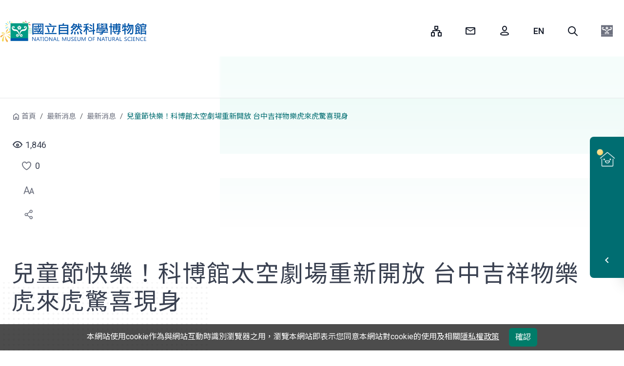

--- FILE ---
content_type: text/html;charset=UTF-8
request_url: https://www.nmns.edu.tw/ch/information/news/News-000961/
body_size: 13633
content:
<!--Mon Jan 19 13:59:31 CST 2026-->
<!--Mon Jan 19 13:59:31 CST 2026-->
<!DOCTYPE html>
<html lang="zh-TW">
<head>
	<meta charset="utf-8" />
	<meta name="layout" value="templateMain" />
	<title>兒童節快樂！科博館太空劇場重新開放 台中吉祥物樂虎來虎驚喜現身-國立自然科學博物館</title>
	
	<meta name="viewport" content="width=device-width, initial-scale=1.0, maximum-scale=1.0" />
	<meta http-equiv="X-UA-Compatible" content="IE=edge,chrome=1">
	<!-- The above 3 meta tags *must* come first in the head; any other head content must come *after* these tags -->
	<meta name="author" content="國立自然科學博物館">
	<meta name="keywords" content="">
	<meta name="description" content="國立自然科學博物館太空劇場關閉1個月進行內部整修，地毯全面更新，兒童節及清明連假首日4月1日起劇場重新開放。4月1日至5日連假天天開館，還有假日戶外市集，兒童節當天開放未滿12歲以下兒童憑證，免費暢遊展示場、植物園、科學中心；921地震教育園區、車籠埔斷層保存園區、鳳凰谷鳥園生態園區也適用兒童參觀優惠。" />
	<meta name="DC.Title" content="國立自然科學博物館" />
	<meta name="DC.Creator" content="國立自然科學博物館" />
	<meta name="DC.Subject" content="科博館本館" />
	<meta name="DC.Description" content="國立自然科學博物館太空劇場關閉1個月進行內部整修，地毯全面更新，兒童節及清明連假首日4月1日起劇場重新開放。4月1日至5日連假天天開館，還有假日戶外市集，兒童節當天開放未滿12歲以下兒童憑證，免費暢遊展示場、植物園、科學中心；921地震教育園區、車籠埔斷層保存園區、鳳凰谷鳥園生態園區也適用兒童參觀優惠。" />
	<meta name="Keywords" content="" />
	<meta name="DC.Contributor" content="國立自然科學博物館" />
	<meta name="DC.Type" content="教育" />
	<meta name="DC.Format" content="text" />
	<meta name="DC.Source" content="國立自然科學博物館" />
	<meta name="DC.Language" content="中文" />
	<meta name="DC.Publisher" content="國立自然科學博物館" />
	<meta name="DC.Date" content="2008-09-03 09:57" />
	<meta name="DC.Coverage" content="2008-09-03" />
	<meta name="DC.Identifier" content="A09070000E" />
	<meta name="DC.Relation" content="" />
	<meta name="DC.Rights" content="國立自然科學博物館" />
	<meta name="Category.Theme" content="400" />
	<meta name="Category.Cake" content="D00" />
	<meta name="Category.Service" content="380" />
	<!--Facebook meta-->
	<meta property="og:title" content="兒童節快樂！科博館太空劇場重新開放 台中吉祥物樂虎來虎驚喜現身">
	<meta property="og:description" content='國立自然科學博物館太空劇場關閉1個月進行內部整修，地毯全面更新，兒童節及清明連假首日4月1日起劇場重新開放。4月1日至5日連假天天開館，還有假日戶外市集，兒童節當天開放未滿12歲以下兒童憑證，免費暢遊展示場、植物園、科學中心；921地震教育園區、車籠埔斷層保存園區、鳳凰谷鳥園生態園區也適用兒童參觀優惠。' />
	<meta property="og:site_name" content="國立自然科學博物館" />
	<meta property="og:image" content="https://www.nmns.edu.tw/export/sites/nmns/ch/information/history/images/230330-1.jpg_141307974.jpg" />
	<meta property="og:url" content='https://www.nmns.edu.tw/ch/information/news/News-000961/' />
	<meta property="og:type" content="website" />
	<meta property="fb:app_id" content="1225635587539281" />
	<link rel="preconnect" href="https://www.thesys.com.tw" />
  	<link rel="dns-prefetch" href="https://www.thesys.com.tw" />
	<link rel="preconnect" href="https://fonts.googleapis.com" />
  	<link rel="dns-prefetch" href="https://fonts.googleapis.com" />
	<link rel="preconnect" href="https://www.googletagmanager.com" />
  	<link rel="dns-prefetch" href="https://www.googletagmanager.com" />
	<link rel="preconnect" href="https://analytics.thesys.com.tw" />
  	<link rel="dns-prefetch" href="https://analytics.thesys.com.tw" />
	
  	<link rel="preload" href="/export/sites/nmns/ch/information/history/images/230330-1.jpg_141307974.jpg" as="image" />
	<link rel="canonical" href="https://www.nmns.edu.tw/ch/information/news/News-000961/" />
	<link rel="shortcut icon" href="/system/modules/com.thesys.project.nmns2025/resources/images/nmns.ico">
	<link rel="preload" href="/export/system/modules/com.thesys.project.nmns2025/resources/css/bootstrap.min.css" as="style" /><!-- 改5.3最新 -->
	<link rel="stylesheet" href="/export/system/modules/com.thesys.project.nmns2025/resources/css/bootstrap.min.css"/>
	<link rel="preload" href="/export/system/modules/com.thesys.project.nmns2025/resources/css/style.css_536365292.css" as="style" /><!-- 刪v3 -->
	<link rel="stylesheet" href="/export/system/modules/com.thesys.project.nmns2025/resources/css/style.css_536365292.css"/>
	<link rel="preload" href="/export/system/modules/com.thesys.project.nmns2025/resources/js/jquery-3.7.1.min.js" as="script" /><!-- 改3.7最新 -->
	<script src="/export/system/modules/com.thesys.project.nmns2025/resources/js/jquery-3.7.1.min.js"></script>
	<!--Mon Jan 19 13:59:31 CST 2026-->
</head>
<!--Mon Jan 19 13:59:31 CST 2026-->
<body class=" ch" style="">
	<!--新增div-->
	<div class="parkBg"></div><!-- 園區代表色 -->
	<div class="dotBg"></div><!-- 點背景 -->
	<!--Mon Jan 19 13:59:31 CST 2026-->
	<!--/system/modules/com.thesys.project.nmns/elements/header.jsp-->
	<header>
		<a href="#accessKey_c_anchor" class="visually-hidden-focusable" tabindex="1" title="跳到中央內容區塊">跳到中央內容區塊</a>
		<div class="wrapper position-relative">
			<div class="logoBlk" >
				<h1><a href="/ch/" tabindex="1" title="國立自然科學博物館-生日快樂，元旦開館免費參觀" style="background-image:url('/export/sites/nmns/.galleries/doodle/doodle_32.png');">國立自然科學博物館</a></h1>
			</div>
			<div class="searchBlk">
				<button type="button" tabindex="1" class="btn-search" title="fm06" data-bs-toggle="modal" data-bs-target="#Search">Search</button>
			</div>
		</div>
		<!-- <div class="navOverlay"></div>-->
		<div class="toggleBlk">
			<a href="#" tabindex="1" title="選單">選單</a>
		</div>
		<div class="container-fluid">
			<nav id="header">
				<div class="wrapper position-relative">
					<div class="pull-right">
						<div class="div_u visually-hidden-focusable"><a accesskey="U" href="#U" tabindex="1" title="上部選單">:::</a></div>
						<ul>
							<li class="sitemap-img">
								
									<a href="/ch/sitemap/" target="_self" title="網站導覽"  tabindex="1">
										<span>網站導覽</span>
									</a>
								
								</li>
							<li class="mail-img">
								
									<a href="/ch/about/contact-us/?zone=ch" target="_self" title="諮詢信箱"  tabindex="1">
										<span>諮詢信箱</span>
									</a>
								
								</li>
							<li class="login person-img">
								<a href="https://account.nmns.edu.tw/cas/login?service=http%3A%2F%2Fwww.nmns.edu.tw/ch/" target="_self" title="會員登入" id="memLogin"  tabindex="1">
									<span>會員登入</span>
								</a>
								<div class="dropdown-menu" aria-labelledby="navbarUserInfo"  style="display:none">
									<a class="dropdown-item" href="https://account.nmns.edu.tw/main/" title="會員中心" tabindex="1">會員中心</a>
									<a class="dropdown-item" href="/ch/member/my-favorite/" title="我的收藏" tabindex="1">我的收藏</a>
									<a class="dropdown-item" href="/ch/member/my-subscription/" title="我的訂閱" tabindex="1">我的訂閱</a>
									<a class="dropdown-item" href="/ch/member/form-log/" title="表單填寫記錄" tabindex="1">表單填寫記錄</a>
									<a class="dropdown-item" href="/ch/member/imgEditor/" title="影像下載服務(另開新視窗)" target="nmns" tabindex="1">影像下載服務</a>
									
									<a class="dropdown-item" href="javascript:logout();" title="會員登出" tabindex="1">會員登出</a>
								</div>
							</li>
							
							<li class="en-img">
										<a href="/en/" target="_self" title="English" tabindex="1">
											<span>English</span>
										</a>
									</li>
								<li class="search-img">
								<a role="button" href="javascript:;" title="全站搜尋" data-toggle="modal" class="search" data-target="#Search" accesskey="S" tabindex="1">
									<span>全站搜尋</span>
								</a>
							</li>
							<li class="dropdownBlk nmslogo-img">
									<div class="dropdown-menu">
										<a class="dropdown-item parkimg-nmns" href="/ch/" title="國立自然科學博物館" tabindex="1"><span>國立自然科學博物館</span></a>

										<a class="dropdown-item parkimg-921" href="/park_921/" title="921地震教育園區" tabindex="1"><span>921地震教育園區</span></a>
											<a class="dropdown-item parkimg-fhk" href="/park_fhk/" title="鳳凰谷鳥園生態園區" tabindex="1"><span>鳳凰谷鳥園生態園區</span></a>
											<a class="dropdown-item parkimg-cfpp" href="/park_cfpp/" title="車籠埔斷層保存園區" tabindex="1"><span>車籠埔斷層保存園區</span></a>
											<a class="dropdown-item parkimg-kto" href="/kto/" title="墾丁天文台" tabindex="1"><span>墾丁天文台</span></a>
											</div>
								</li>
							</ul>
					</div>
				</div>
				<div class="wrapper" tabindex="3">
					<div class="navBlk-menu">
						<ul id="mainMenuLevel1">
							</ul>
						<div class="navBlk">
							<ul class="wrapper" id="mainMenu">
								<!--ts-mb-only加園區名稱類別-->
									<li class="ts-mb-only parkimg-921">
												<a href="/park_921/" title="921地震教育園區" target="_self" tabindex="9">921地震教育園區</a>
											</li>
										<li class="ts-mb-only parkimg-fhk">
												<a href="/park_fhk/" title="鳳凰谷鳥園生態園區" target="_self" tabindex="9">鳳凰谷鳥園生態園區</a>
											</li>
										<li class="ts-mb-only parkimg-cfpp">
												<a href="/park_cfpp/" title="車籠埔斷層保存園區" target="_self" tabindex="9">車籠埔斷層保存園區</a>
											</li>
										<li class="ts-mb-only parkimg-kto">
												<a href="/kto/" title="墾丁天文台" target="_self" tabindex="9">墾丁天文台</a>
											</li>
										<li class="ts-mb-only linkBlk"><!--刪除div移到ts-mb-only-->
										<ul>
												<li >
														<a href="/ch/information/calendar/" title="活動行事曆" target="_self">
															<div class="img">
																<img src="/export/sites/nmns/.galleries/index/calendar.png" alt="" loading="lazy" width="44" height="44" >
															</div>
															<div class="text">活動行事曆</div>
														</a>
													</li>
												<li >
														<a href="https://apply.nmns.edu.tw/" title="活動預約(另開新視窗)" target="nmns">
															<div class="img">
																<img src="/export/sites/nmns/.galleries/index/online-service.png" alt="" loading="lazy" width="44" height="44" >
															</div>
															<div class="text">活動預約</div>
														</a>
													</li>
												<li >
														<a href="https://iticket.nmns.edu.tw/iticket/" title="線上購票(另開新視窗)" target="nmns">
															<div class="img">
																<img src="/export/sites/nmns/.galleries/index/ticket.png" alt="" loading="lazy" width="44" height="44" >
															</div>
															<div class="text">線上購票</div>
														</a>
													</li>
												<li >
														<a href="https://epub.nmns.edu.tw/" title="博學多文(另開新視窗)" target="nmns">
															<div class="img">
																<img src="/export/sites/nmns/.galleries/index/epub.png" alt="" loading="lazy" width="44" height="44" >
															</div>
															<div class="text">博學多文</div>
														</a>
													</li>
												<li >
														<a href="https://vol.nmns.edu.tw/" title="志工家族(另開新視窗)" target="nmns">
															<div class="img">
																<img src="/export/sites/nmns/.galleries/index/volunteer.png" alt="" loading="lazy" width="44" height="44" >
															</div>
															<div class="text">志工家族</div>
														</a>
													</li>
												<li >
														<a href="/collect/" title="科博典藏(另開新視窗)" target="nmns">
															<div class="img">
																<img src="/export/sites/nmns/.galleries/index/online-museum.png" alt="" loading="lazy" width="44" height="44" >
															</div>
															<div class="text">科博典藏</div>
														</a>
													</li>
												<li >
														<a href="/ch/about/join-us/member/" title="加入會員" target="_self">
															<div class="img">
																<img src="/export/sites/nmns/.galleries/index/member.png" alt="" loading="lazy" width="44" height="44" >
															</div>
															<div class="text">加入會員</div>
														</a>
													</li>
												<li >
														<a href="https://apply.nmns.edu.tw/mp.asp?mp=5" title="場地租借(另開新視窗)" target="nmns">
															<div class="img">
																<img src="/export/sites/nmns/.galleries/index/rent.png" alt="" loading="lazy" width="44" height="44" >
															</div>
															<div class="text">場地租借</div>
														</a>
													</li>
												<li >
														<a href="/ch/about/info-central/info-report/" title="資訊圖像" target="_self">
															<div class="img">
																<img src="/export/sites/nmns/.galleries/index/collection-number.png" alt="" loading="lazy" width="44" height="44" >
															</div>
															<div class="text">資訊圖像</div>
														</a>
													</li>
												</ul>
										</li>
								</ul>
						</div>
					</div>
				</div>
			</nav>
		</div>
	</header>
<!--Mon Jan 19 13:59:31 CST 2026-->
	<noscript><p>您的瀏覽器不支援JavaScript功能，若網頁功能無法正常使用時，請開啟瀏覽器JavaScript狀態。</p></noscript>
	<div class="mainBlk">
		<!--開閉館時間start-->
		<div class="information">
		<button id="openStatusButton" class="infoBtn" title=""><!-- 加close = 今日休館 -->
			<span class="sr-only openStatusText"></span>
			<div>
				<span class="museum-img"></span>
				<span class="open openStatusText"></span>
			</div>
			<div class="arrow"><i class="icon-ui-left"></i></div>
		</button>
		<div class="infoBlk">
			<div class="today">
				<a id="todayOpenStatus" href="/ch/visit/hours/hours-calendar/" title='開館時間月曆表'>
					<div class="calendar">
						<div class="year_month">01</div>
						<div class="day">19</div>
					</div>
					<div class="week">
						星期一</div>
					</a>
			</div>
			<div class="weatherBlk" id="weatheringWithYou">
				<div class="weather_img"><img src="" width="40" height="33" alt=""></div>
				<div class="weather"></div>
				<div class="air"></div>
			</div>
			<div class="open_time_top">
				<p class="ts-weather-text ml-1" id="openTime"></p>
			</div>
			<script>
			$(function(){
				//取得開閉館
				const now = new Date();
    			let options = { hour: '2-digit', minute: '2-digit', hour12: false };
   		 		const currentTime = now.toLocaleTimeString('en-US', options);
				var calendarCode = "nmns";
				if(location.pathname.startsWith('/park_921/')){
					calendarCode="921";
				}else if(location.pathname.startsWith('/park_fhk/')){
					calendarCode="fhk";
				}else if(location.pathname.startsWith('/park_cfpp/')){
					calendarCode="cfpp";
				}else if(location.pathname.startsWith('/kto/')){
					calendarCode="kto";
				}
				$.ajax(
					{
					  method: "GET",
					  dataType: "json",
					  url: "/backend/openapi/Calendar/dayHours",
					  data: { calendarCode: calendarCode}
					}
				).done(function( json ) {
					if(json.success){
						let todayJson = json.dates[0];
						let yestodayJson = json.dates[1];
						let locale = 'zh_TW';
						
						//天氣
						let weatherImage = '/export/system/modules/com.thesys.project.nmns/resources/images/weatherImage/'+todayJson.weatherStatusCode+'.svg';
						$("#weatheringWithYou .weather_img img").attr("src",weatherImage);
						if(Object.hasOwn(todayJson, "weatherStatus") && Object.hasOwn(todayJson.weatherStatus, locale)){
							$("#weatheringWithYou .weather_img img").attr("alt",todayJson.weatherStatus[locale]);
						}
						$("#weatheringWithYou .weather").html(todayJson.minTemperature+' ~ '+todayJson.maxTemperature+'°C');
						if(todayJson.aqiText){
							$("#weatheringWithYou .air").html(todayJson.aqiText[locale]);
						}
						//開閉館判斷
						if(currentTime>=todayJson.endHour || todayJson.holiday){/**今日已閉館或今日休館*/
							if(currentTime<todayJson.endHour){
								$("#openTime").html('今日休館');/*今日休館*/
							}else if(yestodayJson.holiday){
								$("#openTime").html('明日休館 ');/*明日休館*/
							}else{
								$("#openTime").html(yestodayJson.startHour+" - "+yestodayJson.endHour);
							}
						}else{
							$("#openTime").html(todayJson.startHour+" - "+todayJson.endHour);
						}
						//左側開閉館判斷
						let openStatusText = '';
						if(currentTime>=todayJson.endHour || todayJson.holiday){/**今日已閉館或今日休館*/
							if(currentTime<todayJson.endHour){
								openStatusText = '今日休館';/*今日休館*/
							}else  if(yestodayJson.holiday){
								openStatusText = '明日休館 ';/*明日休館*/
							}else{
								openStatusText = '明日開館';/*明日開館*/
							}
						}else if(currentTime<todayJson.startHour && currentTime>=todayJson.startHourHalf){/**開館前30分鐘*/
							openStatusText = '即將開館';/*即將開館*/
						}else if(currentTime<todayJson.endHour && currentTime>=todayJson.endHourHalf){/**閉館前30分鐘*/
							openStatusText = '即將休館';/*即將閉館*/
						}else{
							openStatusText = '今日開館';/*今日開館*/
						}
						$(".openStatusText").html(openStatusText);
						if(todayJson.holiday || currentTime<todayJson.startHour || currentTime>todayJson.endHour){
							$("#openStatusButton").addClass("close");
						
						}
						$("#openStatusButton").attr("title",openStatusText+'(點選展開/收合)');
					}
				});
			});
			</script>
			<noscript><p>您的瀏覽器不支援JavaScript功能，若網頁功能無法正常使用時，請開啟瀏覽器JavaScript狀態。</p></noscript>
			<div class="infoBlk_link">
				<div class="item _self">
							<a href="/ch/visit/hours/" title="開館時間"  target="_self">
								開館時間</a>
						</div>
					<div class="item _self">
							<a href="/ch/visit/traffic/" title="交通資訊"  target="_self">
								交通資訊</a>
						</div>
					<div class="ticket"><a href="https://iticket.nmns.edu.tw/iticket/" target="_blank" title="線上購票(另開新視窗)">線上購票<img src="/export/system/modules/com.thesys.project.nmns2025/resources/images/icon/ticketImg-icon.png" alt="">
					</a>
				</div>
			</div>
		</div>
		</div>
<!--開閉館時間end-->
		<!--Mon Jan 19 13:59:31 CST 2026-->
		<div class="content">
					<div class="detail ">
						<a accesskey="B" id="accessKey_b_anchor" href="#accessKey_b_anchor" title='麵包屑' class="visually-hidden-focusable">
							:::
						</a>
						<ol class="breadcrumb">
							<li class="breadcrumb-item"><a href="/ch/" title="首頁">首頁</a></li>
									<li class="breadcrumb-item"><a href="/ch/information/" title="最新消息">最新消息</a></li>
									<li class="breadcrumb-item"><a href="/ch/information/news/" title="最新消息">最新消息</a></li>
									<li class="breadcrumb-item active" aria-current="page">兒童節快樂！科博館太空劇場重新開放  台中吉祥物樂虎來虎驚喜現身</li></ol>
						<div class="info">
							<div class="view" id="pageViewCount"></div>
							<div class="like">
								<a role="button" class="like-img" href="javascript:void(0);" title="點選喜歡" id="pageLikeIcon"><div class="sr-only">點選喜歡</div></a>
								<span id="pageLikeCount">0</span>
								<div class="popover-tag">點選喜歡</div>
							</div>
							<div class="font"><!--刪除單個font改下拉 -->
								<ul>
									<li class="dropdownBlk">
										<div class="dropdown-menu">
											<a role="button" href="javascript:void(0);" class="font-up" title="放大字級">
												<div class="sr-only">放大字級</div>
											</a>
											<a role="button" href="javascript:void(0);" class="font-md" title="預設字級">
												<div class="sr-only">預設字級</div>
											</a>
											<a role="button" href="javascript:void(0);" class="font-down" title="縮小字級">
												<div class="sr-only">縮小字級</div>
											</a>
										</div>
									</li>
								</ul>
								<div class="popover-tag">調整閱讀文字大小</div>
							</div>
							<div class="share">
								<ul>
									<li class="dropdownBlk">
										<div class="dropdown-menu" >
											<a class="dropdown-item fb-img" title='分享到Facebook(另開新視窗)' href="javascript:void(0);"><div class="sr-only">分享到Facebook</div></a>
											<a class="dropdown-item line-img" title='分享到Line(另開新視窗)' href="javascript:void(0);"><div class="sr-only">分享到Line</div></a>
											<a class="dropdown-item print-img" title='列印' href="javascript:void(0);"><div class="sr-only">列印</div></a>
										</div>
									</li>
								</ul>
								<div class="popover-tag">分享社群</div>
							</div>
						</div>
						<div class="centerCol">
							<a accesskey="C" class="visually-hidden-focusable" id="accessKey_c_anchor" href="#accessKey_c_anchor" title='中央內容區域'> ::: </a>
							<div id="centercontainer">
										<div id="content-title" class="inside_title">
											<h2>
												兒童節快樂！科博館太空劇場重新開放  台中吉祥物樂虎來虎驚喜現身</h2>
											<div class="banner" style="background-image:url('/export/sites/nmns/ch/information/history/images/230330-1.jpg_141307974.jpg');"></div>
											</div>
										
										<div  id="contentContainer" ><div class="news-page">
					<div class="caption expired">
						<div class="date">
							2023/03/30</div>
						<div class="category">
							新聞發布</div>
						
					</div>
					<div class="containerBlk">
						<div ></div><div class="">
			<p>國立自然科學博物館太空劇場關閉1個月進行內部整修，地毯全面更新，兒童節及清明連假首日4月1日起劇場重新開放。4月1日至5日連假天天開館，還有假日戶外市集，兒童節當天開放未滿12歲以下兒童憑證，免費暢遊展示場、植物園、科學中心；921地震教育園區、車籠埔斷層保存園區、鳳凰谷鳥園生態園區也適用兒童參觀優惠。</p><div class="single-img">
							<div class="imgBlk">
			<a href="#" title="4月1日至5日連假，科博館天天開館" data-toggle="modal" data-target="#modal_dialog_photo_htmlBlock" class="photoShow_htmlBlock" data-desc="" data-title="4月1日至5日連假，科博館天天開館" data-image="/export/sites/nmns/ch/information/history/images/230330-2.jpg">
				<div class="photo">
					<img src="/export/sites/nmns/ch/information/history/images/230330-2.jpg" alt="" />
				</div>
				<span>
						<strong>4月1日至5日連假，科博館天天開館</strong>
						</span>
				</a>
		</div>
	</div>
					<p>國立自然科學博物館館長焦傳金表示，今年兒童節及清明連假有5天，臺中城市吉祥物「樂虎」和「來虎」提前來踩點，與科博館吉祥物「百合」、「布比」合體宣傳「春遊台中」，4位吉祥物逗趣的在淮河古菱齒象、恐龍廳、植物園等展區擺拍，宣傳照已在「石虎家族Love&amp;Life」臉書粉絲專頁曝光。</p>
<p>連假首日當天下午1點起，臺中城市吉祥物「樂虎」和「來虎」將再度現身科博館響應「Kids Hz！呼叫寶貝星球-兒童節玩樂會」活動，將以「兒童遊戲權」、「永續發展」為主軸，設計趣味闖關互動遊戲，歡迎小朋友們一起同樂。</p><div class="single-img">
							<div class="imgBlk">
			<a href="#" title="連假前夕，臺中城市吉祥物「樂虎」和「來虎」提前來踩點，與科博館吉祥物「百合」、「布比」合體宣傳「春遊台中」" data-toggle="modal" data-target="#modal_dialog_photo_htmlBlock" class="photoShow_htmlBlock" data-desc="" data-title="連假前夕，臺中城市吉祥物「樂虎」和「來虎」提前來踩點，與科博館吉祥物「百合」、「布比」合體宣傳「春遊台中」" data-image="/export/sites/nmns/ch/information/history/images/230330-6.jpg">
				<div class="photo">
					<img src="/export/sites/nmns/ch/information/history/images/230330-6.jpg" alt="" />
				</div>
				<span>
						<strong>連假前夕，臺中城市吉祥物「樂虎」和「來虎」提前來踩點，與科博館吉祥物「百合」、「布比」合體宣傳「春遊台中」</strong>
						</span>
				</a>
		</div>
	</div>
					<p>廣受觀眾歡迎的太空劇場擁有全天域天幕，在座位可仰望180度半球形畫面、聆聽「星象介紹」、欣賞全天域影片「遠古溶洞」及「南極洲」。今年3月起劇場關閉1個月進行地毯全面更新、局部座椅汰換，在後疫情時代提供公眾煥然一新、安全乾淨的空間。</p>
<p>太空劇場自1986年啟用，37年來歷經初代IMAX-15/70放映機及GOTO光學星象儀，2015曾進行數位化設備更新，現服役的是兼具數位星象儀功能系統、超高真實對比度的數位投影機，可動態呈現星空變化。這次是繼2002年、2012年後，再度更新地毯，期待未來有足夠經費挹注能升級放映設備。</p><div class="single-img">
							<div class="imgBlk">
			<a href="#" title="科博館太空劇場關閉1個月進行內部整修，地毯全面更新，兒童節及清明連假首日4月1日起劇場重新開放。" data-toggle="modal" data-target="#modal_dialog_photo_htmlBlock" class="photoShow_htmlBlock" data-desc="" data-title="科博館太空劇場關閉1個月進行內部整修，地毯全面更新，兒童節及清明連假首日4月1日起劇場重新開放。" data-image="/export/sites/nmns/ch/information/history/images/230330-5.jpg">
				<div class="photo">
					<img src="/export/sites/nmns/ch/information/history/images/230330-5.jpg" alt="" />
				</div>
				<span>
						<strong>科博館太空劇場關閉1個月進行內部整修，地毯全面更新，兒童節及清明連假首日4月1日起劇場重新開放。</strong>
						</span>
				</a>
		</div>
	</div>
					<p>連假期間，科博館戶外廣場每日11點到6點設有假日市集、現場音樂演出、哺乳類動物彩繪活動，市集特別舉辦「展示場門票抽獎」、「創意飛行-手拋飛機」活動與觀眾互動，大小朋友有機會帶回豐富小禮物。此外，市集也與向上社福基金會公益團體合作，歡迎小手拉大手，把握春暖花開的假期到園區走走。</p><div class="single-img">
							<div class="imgBlk">
			<a href="#" title="科博館假日戶外市集特別舉辦「展示場門票抽獎」、「創意飛行-手拋飛機」活動與觀眾互動，大小朋友有機會帶回豐富小禮物。" data-toggle="modal" data-target="#modal_dialog_photo_htmlBlock" class="photoShow_htmlBlock" data-desc="" data-title="科博館假日戶外市集特別舉辦「展示場門票抽獎」、「創意飛行-手拋飛機」活動與觀眾互動，大小朋友有機會帶回豐富小禮物。" data-image="/export/sites/nmns/ch/information/history/images/230330-3.jpg">
				<div class="photo">
					<img src="/export/sites/nmns/ch/information/history/images/230330-3.jpg" alt="" />
				</div>
				<span>
						<strong>科博館假日戶外市集特別舉辦「展示場門票抽獎」、「創意飛行-手拋飛機」活動與觀眾互動，大小朋友有機會帶回豐富小禮物。</strong>
						</span>
				</a>
		</div>
	</div>
					</div>
	<div ></div><div class="heading"><i class="fa fa-link" aria-hidden="true"></i> 相關連結</div>
							<div class="link-item">
								<ul>
									<li>
											<!--/ch/visit/admission/-->
<!--true-->
<a href="/ch/visit/admission/" target="_self" title="兒童節參觀優惠">
			兒童節參觀優惠</a>
	</li>
								<li>
											<!--/ch/information/news/News-000469/-->
<!--true-->
<a href="/ch/information/news/News-000469/" target="_self" title="太空劇場&amp;立體劇場早鳥優惠">
			太空劇場&立體劇場早鳥優惠</a>
	</li>
								<li>
											<!--/ch/exhibitions/theaters/space-theater/-->
<!--true-->
<a href="/ch/exhibitions/theaters/space-theater/" target="_self" title="太空劇場星象教學預約">
			太空劇場星象教學預約</a>
	</li>
								<li>
											<!--https://www.children.org.tw/news/news_detail/2885-->
<!--true-->
<a href="https://www.children.org.tw/news/news_detail/2885" target="nmns" title="Kids Hz!呼叫寶貝星球-兒童節玩樂會(另開新視窗)">
			Kids Hz!呼叫寶貝星球-兒童節玩樂會</a>
	</li>
								</ul>
							</div>
						<div ></div><div class="heading"><i class="fa fa-tag" aria-hidden="true"></i> 相關標籤：</div>
							<div class="tag">
								<ul>
									<li>
												<div class="moment">
													<a href="../?tag=/ch/.categories/tag/IMAX/" title="標籤：太空劇場">#太空劇場</a>
												</div>
											</li>
										<li>
												<div class="moment">
													<a href="../?tag=/ch/.categories/tag/announcement/" title="標籤：宣導周知">#宣導周知</a>
												</div>
											</li>
										<li>
												<div class="moment">
													<a href="../?tag=/ch/.categories/tag/tag21/" title="標籤：優惠">#優惠</a>
												</div>
											</li>
										<li>
												<div class="moment">
													<a href="../?tag=/ch/.categories/tag/visit/" title="標籤：參觀">#參觀</a>
												</div>
											</li>
										</ul>
							</div>
						</div>
					</div>
			</div><div class="update_info">2024/01/11&nbsp;更新</div>
											</div>
								</div>
					</div>
				</div>
				<!-- Modal -->
				<div class="modal fade" id="modal_dialog_photo_htmlBlock" role="dialog" aria-labelledby="modal_title_photo_htmlBlock" aria-hidden="true">
					<div class="modal-dialog modal-dialog-centered modal-lg" role="document">
						<div class="modal-content">
							<div class="modal-header">
								<div class="h4 modal-title" id="modal_title_photo_htmlBlock"></div>
								<button type="button" class="close" data-dismiss="modal" aria-label="Close" title="關閉視窗">
									<span aria-hidden="true">&times;</span>
								</button>
							</div>
							<div class="modal-body">
								<div class="img">
									<img id="modal_photo_htmlBlock" src="" alt="燈箱預設圖片">
								</div>
								<p id="modal_description_photo_htmlBlock"></p>
							</div>
						</div>
					</div>
				</div>
				<!--影片輪播 Modal -->
				<div class="modal fade" id="modal_dialog_video_htmlBlock" role="dialog" aria-labelledby="modal_title_video_htmlBlock" aria-hidden="true">
					<div class="modal-dialog modal-dialog-centered modal-lg" role="document">
						<div class="modal-content">
							<div class="modal-header">
								<div class="h4 modal-title" id="modal_title_video_htmlBlock"></div>
								<button type="button" class="close" data-dismiss="modal" aria-label="Close" title="關閉視窗">
									<span aria-hidden="true">&times;</span>
								</button>
							</div>
							<div class="modal-body">
								<div class="video-container">
									<iframe src="" width="560" id="modal_iframe_video_htmlBlock" title="燈箱預設影片"
											height="315" frameborder="0"
											allow="accelerometer; autoplay; encrypted-media; gyroscope; picture-in-picture"
											allowfullscreen></iframe>
								</div>
								<p id="modal_description_video_htmlBlock"></p>
							</div>
						</div>
					</div>
				</div>
				
			<!--Mon Jan 19 13:59:32 CST 2026-->
	</div>
	<!--/system/modules/com.thesys.project.nmns/elements/footer.jsp-->
	<footer>
		<div class="footerBlk">
			<div class="Blk">
				<div class="logo">
					<a href="/ch/" title="國立自然科學博物館">
						<div class="sr-only">國立自然科學博物館</div>
					</a>
				</div>
				<div class="share">
					<ul>
						<li>
							<a href="https://www.facebook.com/nmnsTaiwan/" target="_blank" title="facebook(另開新視窗)" class="fb">
								<span>Facebook</span>
							</a>
						</li>
						<li>
							<a href="https://www.instagram.com/nmnstw/" target="_blank" title="Instagram(另開新視窗)" class="ig">
								<span>Instagram</span>
							</a>
						</li>
						<li>
							<a href="https://www.youtube.com/user/NMNSTW" target="_blank" title="youtube(另開新視窗)" class="yt">
								<span>Youtube</span>
							</a>
						</li>
						<li>
							<a href="/ch/api/newsRss.xml" target="_blank" title="RSS訂閱(另開新視窗)" class="rss">
								<span>RSS訂閱</span>
							</a>
						</li>
					</ul>
					<a href="javascript:;" class="btn-collapse checked" role="button" title="收起網頁導覽">收起網頁導覽</a>
				</div>
			</div>
			<div class="navBlk">
				<ul id="footerMenu">
							<li>
									<a href="/ch/information/" title="最新消息" target="">最新消息</a>
								</li>
							<li>
									<a href="/ch/visit/" title="參觀與服務" target="">參觀與服務</a>
								</li>
							<li>
									<a href="/ch/exhibitions/" title="展覽與劇場" target="">展覽與劇場</a>
								</li>
							<li>
									<a href="/ch/learn/" title="學習與推廣" target="">學習與推廣</a>
								</li>
							<li>
									<a href="/ch/research/" title="研究典藏與出版" target="">研究典藏與出版</a>
								</li>
							<li>
									<a href="/ch/about/" title="關於科博館" target="">關於科博館</a>
								</li>
							</ul>
					</div>
		</div>

		<div class="copyRightBlk">
			<div class="copyRight-inner">
				<a class="div_b visually-hidden-focusable" accesskey="Z" title="版權資訊區域" href="#Z" name="Z">:::</a>
				<div class="nmns-info">
					<ul>
						<li class="map-icon">
							<a href='https://www.google.com.tw/maps/place/%E5%9C%8B%E7%AB%8B%E8%87%AA%E7%84%B6%E7%A7%91%E5%AD%B8%E5%8D%9A%E7%89%A9%E9%A4%A8/@24.1570334,120.6647386,17.5z/data=!4m5!3m4!1s0x34693d78069134cb:0xf7a65bba8f974f36!8m2!3d24.1572335!4d120.6660606' target="_blank" title="google地圖(另開新視窗)">
								<i class="icon-ui-location"></i> 404023 臺中市北區館前路一號</a>
						</li>
						<li class="phone-icon"><i class="icon-ui-phone"></i> +886-4-2322-6940</li>
						<li class="clock-icon"><i class="icon-ui-clock"></i> 週二至週日 9:00-17:00</li>
					</ul>
					<div class="privacy">
						<p>© 國立自然科學博物館版權所有</p>
						<ul>
							<li><a href="/ch/privacy-policy/" title="政府網站資料開放宣告">政府網站資料開放宣告</a></li>
							<li><a href="/ch/security-policy/" title="隱私權及資訊安全政策">隱私權及資訊安全政策</a></li>
							</ul>
						<p>最佳瀏覽體驗：Chrome、Firefox、Edge、Safari</p>
					</div>
				</div>
				<div class="govBlk">
					<a href="https://iaq.moenv.gov.tw/iaq/show_sign_no.aspx?data=202509220801" target="_blank" title="前往：通過良好空氣品質標章(另開新視窗)">
							<img src="/export/system/modules/com.thesys.project.nmns2025/resources/images/iaq-good.png" alt="前往：通過良好空氣品質標章(另開新視窗)">
						</a>
					<a href="https://accessibility.moda.gov.tw/Applications/Detail?category=20230420113447" class="ml-2" target="_blank" title='通過AA檢測等級無障礙網頁檢測(另開新視窗)'>
						<img src="/export/system/modules/com.thesys.project.nmns2025/resources/images/AA.png" alt="通過AA檢測等級無障礙網頁檢測" >
					</a>
					<a href="https://www.gov.tw/" class="ml-2" target="_blank" title='前往：我的E政府網站(另開新視窗)'>
						<img src="/export/system/modules/com.thesys.project.nmns2025/resources/images/egov.png" alt="前往：我的E政府網站">
					</a>
				</div>
			</div>
		</div>
		<div class="stickBlk">
			<div class="blk">
				<ul>
					<li class="dropdownBlk">
						<div class="dropdown-menu">
							<a class="dropdown-item fb-img" href="#" title="分享到Facebook(另開新視窗)"><span>分享到Facebook</span></a>
							<a class="dropdown-item line-img" href="#" title="分享到Line(另開新視窗)"><span>分享到Line</span></a>
						</div>
					</li>
				</ul>
			</div>
			<div class="blk"><a href="#" id="gotop" title="回頂端"><i class="fas fa-chevron-up"></i><span>回頂端</span></a>
			</div>
		</div>
		
		<!--cookie隱私權宣告-->
		<div class="cookie" id="cookieRightBlock" style="display:none;">
			<div>
				本網站使用cookie作為與網站互動時識別瀏覽器之用，瀏覽本網站即表示您同意本網站對cookie的使用及相關<a href="/ch/privacy-policy/" title="隱私權政策">隱私權政策</a><!--本網站使用cookie作為與網站互動時識別瀏覽器之用，瀏覽本網站即表示您同意本網站對cookie的使用及相關<a href="/link/privacy/">隱私權政策</a>-->
				<button type="button" class="btn btn-success" id="cookieRightBtn" onClick="javascript:cookiePolicies();">確認</button>
			</div>
		</div>
		<div class="clear"></div>
	</footer>
<!--Mon Jan 19 13:59:32 CST 2026-->
	<!-- Modal -->
	<div class="modal fade searchBar" id="Search" role="dialog" aria-hidden="true" tabindex="-1">
		<div class="modal-dialog modal-dialog-centered" role="dialog">
			<div class="modal-content">
				<div class="modal-header">
					<div class="h3 modal-title"><label for="field_search2">您想找什麼資訊？</label></div>
					<button type="button" class="close" data-dismiss="modal" aria-label="Close" title="關閉"
							tabindex="2">
						<span aria-hidden="true">×</span>
					</button>
				</div>

				<div class="modal-body">
					<form method="POST" id="siteSearchForm" action="/ch/search/">
						<input type="hidden" name="csrf_token" value="e9df620565634079bc712a32927272d6"/>
						<input type="hidden" name="headerSearch" value="y" />
						<div class="input-group">
							<label for="headerSearchKeyword" class="sr-only">查詢關鍵字</label>
							<input type="text" placeholder='請輸入關鍵字' title='查詢關鍵字' value="" class="from-txt" id="headerSearchKeyword" name="keyword" tabindex="2">
							<div class="btnBlk">
								<button title='搜尋' class="search" tabindex="2" type="submit">搜尋</button>
							</div>
						</div>
						<div class="nmnsBlk" id="hotKeywords"></div>
					</form>
				</div>

			</div>
		</div>
	</div>
	<!--Mon Jan 19 13:59:32 CST 2026-->
	<link rel="stylesheet" href="/export/system/modules/com.thesys.project.nmns2025/resources/css/all.min.css">
	<link rel="stylesheet" href="/export/system/modules/com.thesys.project.nmns2025/resources/css/nmnsIcon.css">
	<link rel="stylesheet" href="/export/system/modules/com.thesys.project.nmns2025/resources/css/owl.carousel.min.css">
	<link rel="stylesheet" href="/export/system/modules/com.thesys.project.nmns2025/resources/css/swiper-bundle.min.css">
	<link rel="stylesheet" href="/export/system/modules/com.thesys.project.nmns2025/resources/css/jquery-ui.min.css"><!-- 改1.14最新 -->
	
	<!-- Matomo -->
	<script type="text/javascript">
	  var _paq = window._paq = window._paq || [];
	  /* tracker methods like "setCustomDimension" should be called before "trackPageView" */
	  _paq.push(['trackPageView']);
	  _paq.push(['enableLinkTracking']);
	  (function() {
		var u="//analytics.thesys.com.tw/piwik/";
		_paq.push(['setTrackerUrl', u+'matomo.php']);
		_paq.push(['setSiteId', '4']);
		var d=document, g=d.createElement('script'), s=d.getElementsByTagName('script')[0];
		g.type='text/javascript'; g.async=true; g.src=u+'matomo.js'; s.parentNode.insertBefore(g,s);
	  })();
	</script>
	<!-- End Matomo Code -->
	<!-- Global site tag (gtag.js) - Google Analytics -->
	<!-- GA4 -->
	<script async src="https://www.googletagmanager.com/gtag/js?id=G-T8T6VCX67D"></script>
	<script>
		window.dataLayer = window.dataLayer || [];
		function gtag() { dataLayer.push(arguments); }
		gtag('js', new Date());

		gtag('config', 'G-T8T6VCX67D');
	</script>
		<script>const translJson = {clickExpand:"點擊展開"};</script>

		<script defer src="/export/system/modules/com.thesys.project.nmns2025/resources/js/bootstrap.bundle.min.js"></script><!-- 刪popper,改5.3最新 -->
		<script defer src="/export/system/modules/com.thesys.project.nmns/resources/js/owl.carousel.min.js"></script>
		<script defer src="/export/system/modules/com.thesys.project.nmns/resources/js/swiper-bundle.min.js"></script>
		<script defer src="/export/system/modules/com.thesys.project.nmns2025/resources/js/script.js_535472489.js"></script>
		<script>
		$(function(){ 
			$.ajax({
				type: "GET",
				dataType: "json",
				url: "/export/sites/nmns/menu/menu_ch.json",
				success: function(json){                                 
				  if(json.success){
						if(json.data.length>0){
							let mainMenu = '';
							let footerMenu = '';
							let hamburgerMenu = '';
							let mainMenuLevel1 = ""; //for header level1
							$.each(json.data, function( index1, item1 ) {
								let html1 = ""; //for header
								let html1Footer = ""; //for footer
								var level1Idx = index1 + 3;
								var foot1Idx = 0;
								if(item1.hide!="true"){
									if(item1.children && item1.children.length>0){
										let html2 = "";
										let html2Footer = ""; //for footer
										$.each(item1.children, function( index2, item2 ) {
											if(item2.hide!="true"){
												let html3 = "";
												let html3Footer = ""; //for footer
												if(item2.children && item2.children.length>0){
													$.each(item2.children, function( index3, item3 ) {
														if(item3.hide!="true"){
															var level2Idx = level1Idx;
															var foot2Idx = foot1Idx;

															html3 += `<li><a href="${item3.href}" target="${item3.target}" title="${item3.altText}" tabindex="${level2Idx}">${item3.navText}</a></li>`;
															html3Footer += `<li><a href="${item3.href}" target="${item3.target}" title="${item3.altText}">${item3.navText}</a></li>`;
														}
													});
												}
												if(html3.length>0){
													html2 += `<li class="submenu-title">
																	<a href="${item2.href}" target="${item2.target}" title="${item2.altText}" tabindex="${level1Idx}">${item2.navText}</a>
																	<ul class="submenu"><!--Level 3-->
																		${html3}
																	</ul>
																</li>`;

													html2Footer += `<li class="submenu-title">
																	<a href="${item2.href}" target="${item2.target}" title="${item2.altText}">${item2.navText}</a>
																	<ul class="submenu"><!--Level 3-->
																		${html3Footer}
																	</ul>
																</li>`;
												}else{
													html2 += `<li><a href="${item2.href}" target="${item2.target}" title="${item2.altText}" tabindex="${level1Idx}">${item2.navText}</a></li>`;

													html2Footer += `<li><a href="${item2.href}" target="${item2.target}" title="${item2.altText}">${item2.navText}</a></li>`;
												}
											}
										});
										html1	= `<li class="hasub">
															<a href="${item1.href}" target="${item1.target}" title="${item1.altText}" tabindex="${level1Idx}">${item1.navText}</a>
															<ul><!--Level 2-->
																${html2}
															</ul>
													</li>`;

										html1Footer	= `<li class="hasub">
															<a href="${item1.href}" target="${item1.target}" title="${item1.altText}">${item1.navText}</a>
															<ul><!--Level 2-->
																${html2Footer}
															</ul>
													</li>`;

									}else{
										html1 =  `<li><a href="${item1.href}" target="${item1.target}" title="${item1.altText}" tabindex="${level1Idx}">${item1.navText}</a></li>`;

										html1Footer =  `<li><a href="${item1.href}" target="${item1.target}" title="${item1.altText}">${item1.navText}</a></li>`;

									}
									mainMenuLevel1 += `<li><a href="${item1.href}" target="${item1.target}" title="${item1.altText}" tabindex="${level1Idx}">${item1.navText}</a></li>`;
									mainMenu += html1;
									footerMenu += html1Footer;
								}
							});
							$("#mainMenuLevel1").prepend(mainMenuLevel1);
							$("#mainMenu").prepend(mainMenu);
							$("#footerMenu").html(footerMenu);
							initNavBlk(); //選單
						}
					}
				},
				error: function(jqXHR, textStatus, errorThrown) {
					console.error("Error sending data:", textStatus, errorThrown);
				}
			});
			
		});
		
		</script>
		
		<script>
	$(function(){
		
		//取得channel
		let channel = $(".breadcrumb .breadcrumb-item:nth-child(2) a").attr("href");
	  	let memberId = '';
	  
	  	if(
			channel && channel.startsWith("/ch/") && channel!="/ch/information/" && //中文版五大架構
			memberId != null && memberId != '' //會員登入
		){
			let topics = [];
			//取得主題標籤
			$(".detail .tag ul li .moment a").each(function(idx,item){
				let href = $(item).attr("href");
				if(href.indexOf("topic=")!=-1){
					let category = href.split("=")[1].replaceAll("/.categories/","");
					topics.push(category);
				}

			});
				
			// 紀錄除最新消息外的會員瀏覽
			var pathName = '/ch/information/news/News-000961/';
			var pageTitle = '兒童節快樂！科博館太空劇場重新開放  台中吉祥物樂虎來虎驚喜現身';
			var mainImage = '/ch/information/history/images/230330-1.jpg?__scale=h:410,w:1024&format=mainimage&description='; //記錄代表圖
					
			//準備紀錄
			$.ajax({
				method: "POST",
				url: "/backend/openapi/MemberPageViewLog/record",
				data: { 
					memberId: memberId,
					pathName: pathName,
					pageTitle: pageTitle,
					mainImage: mainImage,
					channel: channel,
					search: window.location.search,
					topics: topics.join(",")
				},
				type:"json",
				success: function(resp) {
					//console.log(resp);
					// 假設回傳 JSON，並有 resp.success 或 resp.message
					if(!resp.success){
						console.error(resp.message);
					}

				},
				error: function(jqXHR, textStatus, errorThrown) {
					console.error('ChannelSubscriber subscribe AJAX error', textStatus, errorThrown, jqXHR);
				}

			});
		}
		
		//取得頁面瀏覽次數、喜歡次數
		$.ajax(
			{
			  method: "GET",
			  dataType: "json",
			  url: "/backend/openapi/PageView/pageInfo",
			  data: { authKey: "f4968dd03b384511bd0c0d00baf6ea31UXxQeWYJrR", pathName: location.pathname,search: location.search}
			}
		).done(function( json ) {
			if(json.success){
				$("#pageViewCount").html(json.pageViews);
				$("#pageLikeCount").html(json.pageLikes);
				if(json.liked){
					$("#pageLikeIcon").addClass("active");
				}
			}
		});
		$("#pageLikeIcon").click(function(){
			var liked = !$(this).hasClass("active");
			var pageLikeCount = $("#pageLikeCount").html().replaceAll(',','');
			pageLike(liked);
			if(liked){
				$(this).addClass("active");
				$("#pageLikeCount").html(pageLikeCount-0+1);
			}else{
				$(this).removeClass("active");
				
				$("#pageLikeCount").html(pageLikeCount-1);
			}
			$(this).blur();
			
		});
		$("#addToFavoriteIcon").click(function(){
			var pinNumber = Cookies.get("member_username");
			addFavorite(pinNumber);
			$(this).blur();
			return false;
		});
		$(".deleteFavoriteIcon").click(function(){
			var pinNumber = Cookies.get("member_username");
			var pathName = $(this).attr("data-pathName");
			removeFavorite(pinNumber,pathName);
			$(this).blur();
			return false;
		});
		
				var keywordAuthKey = "3b857952dd3a4af49aca5dbc56fbeef5xVzdfFab";
			
		//取得熱門關鍵字
		$.ajax(
			{
			  method: "GET",
			  dataType: "json",
			  url: "/backend/openapi/Keyword/hotKeywords",
			  data: { authKey: keywordAuthKey}
			}
		).done(function( json ) {
			if(json.success){
				if(json.data.length>0){
					var html = '<p>熱門關鍵字：</p><ul class="tag">';
					$.each(json.data, function( index, value ) {
						if(index<10){
							var url ="/ch/search/?keyword="+value
							html +='<li><a role="button" href="'+ encodeURI(url)+'" title="'+value+'" tabindex="2">'+value+'</a></li>';
						}
					});
					html+="</ul>";
					$("#hotKeywords").html(html);
				}
								
			}
		});
		//民眾投稿按喜歡數量
		$(".contributeLikeIcon").each(function(){
			var likeIcon = $(this);
			var countEl = likeIcon.find(".like_num");
			var pagePath = $(countEl).attr("data-path");
			$.ajax(
				{
				  method: "GET",
				  dataType: "json",
				  url: "/backend/openapi/Contribute/likeCount",
				  data: { pagePath: pagePath}
				}
			).done(function( json ) {
				if(json.success){
					$(countEl).html(json.likeCount);
					likeIcon.parent().find("a").attr("data-likes",json.likeCount);
					if(json.liked){
						likeIcon.addClass("active");
						likeIcon.parent().find("a").attr("data-liked","true");
					}else{
						likeIcon.removeClass("active");
						likeIcon.parent().find("a").attr("data-liked","false");
					}
				}
			});
		});
		//民眾投稿
		$(".contributeLikeIcon").click(function(){
			var liked = !$(this).hasClass("active");
			var countEl = $(this).find(".like_num");
			var pagePath = $(countEl).attr("data-path");
			var pageTitle = $(countEl).attr("data-title");
			var likeCount = $(countEl).html().replaceAll(',','');
			contributeLike(pagePath,pageTitle,liked);
			if(liked){
				$(this).addClass("active");
				$(countEl).html(likeCount-0+1);
				$(this).parent().find("a").attr("data-liked","true");
			}else{
				$(this).removeClass("active");
				$(countEl).html(likeCount-1);
				$(this).parent().find("a").attr("data-liked","false");
			}
			$(this).blur();
		});
		
	});
	function contributeLike(pagePath,pageTitle,liked){
		$.ajax({
			url: "/backend/openapi/Contribute/like",
			type: 'POST',
			data:{pagePath:pagePath,pageTitle:pageTitle,liked:liked},
			success: function(json){
				//console.log(json);
			},
			error: function(err){
				console.log("Request failed, error= " + err);
			}
		});
	}
	</script>
	<!--autocomplete-->
	<script defer src="/export/system/modules/com.thesys.project.nmns2025/resources/js/jquery-ui.min.js"></script><!-- 改1.14最新 -->
	<script defer src="/export/system/modules/com.thesys.opencms/resources/js/captcha.js?v=20230428"></script>
		
		
	<script>
	$(function () {
		$("#headerSearchKeyword").autocomplete({source: keywordAutoComplete});
		$("#searchFormKeyword").autocomplete({source: keywordAutoComplete});
	});
	function keywordAutoComplete(request, response){
		$.ajax({
			url: "/backend/openapi/Keyword/recommendKeywords", //.asp, .aspx, .ashx 或.php都可以
			dataType: "json",
			data: {
				keyword: request.term      //回傳的參數
			},
			success: function (data)
			{
				response($.map(data.data, function (item)
							   {
					return {
						label: item,      //自動完成列表的顯示文字
						value: item       //自動完成列表選項的值......選取後會呈現在輸入框的值
						//value: item.value     //如果jSon字串中有value的值  
					}
				}));

			}
		});
	}
	
	
	//頁面字詞連結
	$(function(){
		$.ajax(
				{
				  method: "GET",
				  dataType: "json",
				  url: "/backend/openapi/Keyword/wordTags"
				}
			).done(function( json ) {
				if(json.success){
					if(json.data.length>0){
						
						$('.centerCol p,.centerCol li').each(function(num, elem) {
							var innerHTML = $(elem).html();
							$.each(json.data, function( index, item ) {
								var mark ='<mark>'+item.word+'</mark>';
								var regex = new RegExp(item.word,'g');
								innerHTML = innerHTML.replace(regex,mark);

							});
							$(elem).html(innerHTML);
						});
						//去掉連結中的mark
						$('.centerCol a mark').contents().unwrap();
						//去掉連結title的mark
						$('.centerCol a[title]').each(function () {
							this.title = $('<div />', {
								'html': this.title
							}).text();
						});
						$("mark").click(function(){
							var word =$(this).text();
							$.each(json.data, function( index, item ) {
								if(item.word==word){
									var anchor = document.createElement('a');
									anchor.target = item.blankTarget?"nmns":"_self";
									anchor.href=item.urlPath;
									anchor.click();
								}
								
							});
						});
					}
				}
			});
		
	
	});
	</script>
	<script>
	var page_view_auth_key = "f4968dd03b384511bd0c0d00baf6ea31UXxQeWYJrR";
	</script>
	<script type="text/javascript" src="/backend/static/js/pageviews.js" charset="UTF-8"></script>
	
	<script defer src="/export/system/modules/com.thesys.project.nmns/resources/js/authLogin.js_533624488.js"></script>
	<script defer src="/export/system/modules/com.thesys.project.nmns/resources/js/js.cookie.min.js"></script>
	<script defer src="/export/system/modules/com.thesys.project.nmns2025/resources/js/thesys.js"></script><!--頁面相關js移至script-->
	<script>
	function showPhotoBlock(link){
		var title = $(link).attr("data-title");
			var description = $(link).attr("data-desc");
			var image = $("#modal_photo_htmlBlock");
			if(title.length>0){
				$("#modal_title_photo_htmlBlock").html(title);
				image.attr("alt",title);
				$("#modal_description_photo_htmlBlock").html(description);
			}else if(description.length>0){
				image.attr("alt",description);
				$("#modal_title_photo_htmlBlock").html(description);
			}
			image.attr("src",$(link).attr("data-image"));

			return true;
	}
	function showVideoBlock(link){
		var title = $(link).attr("title");
		var description = $(link).attr("data-desc");
		$("#modal_title_video_htmlBlock").html(title);
		$("#modal_description_video_htmlBlock").html(description);
		var video = $("#modal_iframe_video_htmlBlock");
		video.attr("src",$(link).attr("data-video"));
		video.attr("title",title);
		return true;
	}
	$(function(){
		$("a.photoShow_htmlBlock").click(function(){
			
			showPhotoBlock($(this));

		});
	
	});
	</script>
	<!--Mon Jan 19 13:59:32 CST 2026-->
</body>
</html>


--- FILE ---
content_type: text/css
request_url: https://www.nmns.edu.tw/export/system/modules/com.thesys.project.nmns2025/resources/css/style.css_536365292.css
body_size: 46633
content:
@charset "utf-8";
@import url('https://fonts.googleapis.com/css2?family=Noto+Sans+TC:wght@100..900&family=Roboto:ital,wght@0,100..900;1,100..900&display=swap');
@import url('../css/icon54/style.css');
@import url('../css/icon54-v2/style.css');
@import url('../css/icon54-v3/style.css');


/* 共用變數 */
:root {
    /* Green */
    --BrandGreen-900: #003a4b;
    --BrandGreen-800: #004f5b;
    --BrandGreen-700: #006d71;
    --BrandGreen-600: #00857e;
    --BrandGreen-500: #009d85;
    --BrandGreen-400: #31c49f;
    --BrandGreen-300: #5ae1b3;
    --BrandGreen-200: #93f5ca;
    --BrandGreen-100: #c8fadf;
    --BrandGreen-50: #ebfff4;
    /* Blue */
    --BrandBlue-900: #001a52;
    --BrandBlue-800: #002563;
    --BrandBlue-700: #00347b;
    --BrandBlue-600: #004693;
    --BrandBlue-500: #005bac;
    --BrandBlue-400: #338ccd;
    --BrandBlue-300: #5cb3e6;
    --BrandBlue-200: #94d7f6;
    --BrandBlue-100: #c8edfa;
    --BrandBlue-50: #edfaff;
    /* black */
    --black-100: rgba(0, 0, 0, 1);
    --black-90: rgba(0, 0, 0, 0.9);
    --black-80: rgba(0, 0, 0, 0.8);
    --black-70: rgba(0, 0, 0, 0.7);
    --black-60: rgba(0, 0, 0, 0.6);
    --black-50: rgba(0, 0, 0, 0.5);
    --black-40: rgba(0, 0, 0, 0.4);
    --black-30: rgba(0, 0, 0, 0.3);
    --black-20: rgba(0, 0, 0, 0.2);
    --black-10: rgba(0, 0, 0, 0.1);
    /* white */
    --white-100: rgba(255, 255, 255, 1);
    --white-90: rgba(255, 255, 255, 0.9);
    --white-80: rgba(255, 255, 255, 0.8);
    --white-70: rgba(255, 255, 255, 0.7);
    --white-60: rgba(255, 255, 255, 0.6);
    --white-50: rgba(255, 255, 255, 0.5);
    --white-40: rgba(255, 255, 255, 0.4);
    --white-30: rgba(255, 255, 255, 0.3);
    --white-20: rgba(255, 255, 255, 0.2);
    --white-10: rgba(255, 255, 255, 0.1);
    --white-0: rgba(255, 255, 255, 0);
    /* grey */
    --Grey-900: #131927;
    --Grey-800: #212936;
    --Grey-700: #394050;
    --Grey-600: #4d5461;
    --Grey-500: #6d717f;
    --Grey-400: #9ea2ae;
    --Grey-300: #d2d5db;
    --Grey-200: #e5e7ea;
    --Grey-100: #f3f4f6;
    --Grey-50: #f9fafb;
    /* Functional */
    --success-dark: #004f5b;
    --success-base: #5ae1b3;
    --success-light: #c8fadf;
    --danger-dark: #65071c;
    --danger-base: #d33928;
    --danger-light: #fce5d3;
    --warning-dark: #754e00;
    --warning-base: #f4bb00;
    --warning-light: #fef7cb;
    /* Background */
    --background-default: rgba(255, 255, 255, 1);
    --background-normal: rgba(249, 250, 251, 1);
    --background-special: linear-gradient(180deg, #FFFFFF 0%, #EBFFF4 100%);
    --background-strong: linear-gradient(180deg, #00857e 0%, #005BAC 100%);
    --background-light: linear-gradient(146.72deg, #C8FADF 15.62%, #94D7F6 108.43%);

    /* Shadows */
    --shadow: 0px 0px 10px 0px rgba(0, 0, 0, 0.1);
    --shadow-active: 0px 10px 30px 0px rgba(0, 0, 0, 0.2);
    /*border*/
    --border-color-gray-200: #e5e7ea;
    --border-color-gray-50: #f9fafb;
    --border-color-green-700: #006d71;
    --border-color-green-600: #00857e;
    --border-color-green-500: #009d85;
    --border-color-green-300: #5ae1b3;
    --border-color-blue: #005bac;
    --border-color-red: #d33928;
}

/*icon*/

.icon-ui-chinese:before, .ch-img::before {
    content: "\e968";
}

.icon-logo_icon::before {
    content: '\e965' !important;
}

.icon-ui-tools::before {
    content: '\e917' !important;
}

.icon-ui-speakerphone::before {
    content: '\e91a' !important;
}

.icon-ui-share::before {
    content: '\e92d' !important;
}

.icon-ui-bell::before, .bell-icon::before {
    content: '\e964' !important;
}

.icon-ui-link::before, .link-icon::before, .fa-link::before {
    content: '\e92f' !important;
}

.icon-ui-arrow_right::before, .fa-chevron-right::before,
.fa-chevron-left::before, .fa-arrow-circle-right::before {
    content: '\e962' !important;
}

.fa-chevron-left {
    transform: rotate(180deg);
}

.icon-ui-album::before, .fa-images::before {
    content: '\e961' !important;
}

.icon-ui_sitemap::before {
    content: '\e960' !important;
}

.icon-ui-bill::before {
    content: '\e900' !important;
}

.icon-ui-book::before {
    content: '\e901' !important;
}

.icon-ui-calculator::before {
    content: '\e902' !important;
}

.icon-ui-calendar::before, .calendar-icon::before,
.historyBlk .historyBlk_inner .time::before {
    content: '\e903' !important;
}

.icon-ui-carbon_policy::before {
    content: '\e904' !important;
}

.icon-ui-check_circle::before {
    content: '\e905' !important;
}

.icon-ui-clock::before, .clock-icon::before, .open_time_top::before {
    content: '\e906' !important;
}

.icon-ui-cloud_download::before {
    content: '\e907' !important;
}

.icon-ui-cloud_upload::before {
    content: '\e908' !important;
}

.icon-ui-copy::before {
    content: '\e909' !important;
}

.icon-ui-delete::before, .fa-trash-alt::before {
    content: '\e90a' !important;
}

.icon-ui-edit::before {
    content: '\e90c' !important;
}

.icon-ui-education::before, .name-icon::before {
    content: '\e90d' !important;
}

.icon-ui-English::before {
    content: '\e90e' !important;
}

.icon-ui-english-name::before, .nameEN-icon::before {
    content: '\e90f' !important;
}

.icon-ui-eye::before, .view-icon::before {
    content: '\e910' !important;
}

.icon-ui-facebook::before {
    content: '\e911' !important;
}

.icon-ui-ins::before {
    content: '\e918' !important;
}

.icon-ui-youtube::before {
    content: '\e938' !important;
}

.icon-ui-Rss::before {
    content: '\e928' !important;
}

.icon-ui-font::before {
    content: '\e912' !important;
}

.icon-ui-font_bigger::before {
    content: '\e913' !important;
}

.icon-ui-font_normal::before {
    content: '\e914' !important;
}

.icon-ui-font_smaller::before {
    content: '\e915' !important;
}

.icon-ui-heart_fill::before, .detail .galleryBlk.ranking .item .like::before {
    content: '\e916' !important;
}

.icon-ui-heart_line::before, .like-img::before {
    content: '\e933' !important;
}

.icon-ui-up::before, .fa-chevron-up::before {
    content: '\e934' !important;
}

.icon-ui-down::before {
    content: '\e90b' !important;
}

.icon-ui-left::before {
    content: '\e919' !important;
}

.icon-ui-right::before {
    content: '\e927' !important;
}

.icon-ui-symbols_close::before {
    content: '\e930' !important;
}

.icon-ui-plus::before {
    content: '\e924' !important;
}

.icon-ui-list::before, .family-icon::before {
    content: '\e91b' !important;
}

.icon-ui-location::before, .map-icon::before, .fa-map-marker-alt::before {
    content: '\e91c' !important;
}

.icon-ui-mail::before, .mail-icon::before {
    content: '\e91d' !important;
}

.icon-ui-minus::before {
    content: '\e91e' !important;
}

.icon-ui-money::before, .money-icon::before {
    content: '\e91f' !important;
}

.icon-ui-motion-play::before {
    content: '\e920' !important;
}

.icon-ui-outline_info::before {
    content: '\e921' !important;
}

.icon-ui-phone::before, .phone-icon::before {
    content: '\e922' !important;
}

.icon-ui-pin_angle::before {
    content: '\e923' !important;
}

.icon-ui-QRCODE::before {
    content: '\e925' !important;
}

.icon-ui-reset::before {
    content: '\e926' !important;
}

.icon-ui-scan::before {
    content: '\e929' !important;
}

.icon-ui-search::before, .fa-search::before {
    content: '\e92a' !important;
}

.icon-ui-service::before {
    content: '\e92b' !important;
}

.icon-ui-setting::before {
    content: '\e92c' !important;
}

.icon-ui-speaker::before {
    content: '\e92e' !important;
}

.icon-ui-symbols_home::before {
    content: '\e931' !important;
}

.icon-ui-tag::before, .tag-icon::before, .fa-tag::before {
    content: '\e932' !important;
}

.icon-ui-user::before, .person-icon::before {
    content: '\e935' !important;
}

.icon-ui-user_setting::before {
    content: '\e936' !important;
}

.icon-ui-author::before, .author-icon::before {
    content: '\e963' !important;
}

.icon-ui-window_new::before {
    content: '\e937' !important;
}

.icon-flie-box::before, .fa-file-archive::before {
    content: '\e939' !important;
}

.icon-flie-text::before {
    content: '\e941' !important;
}

.icon-flie-video::before, .fa-video::before, .fa-youtube::before {
    content: '\e942' !important;
}

.icon-flie-voice-line::before {
    content: '\e943' !important;
}

.icon-flie-picture::before, .fa-image::before,
.fa-file-image::before {
    content: '\e93f' !important;
}

.icon-flie-web::before, .earth-icon::before, .fa-globe::before {
    content: '\e944' !important;
}

.icon-flie-pdf::before, .fa-file-pdf::before {
    content: '\e93e' !important;
}

.icon-flie-download::before, .fa-file::before {
    content: '\e93b' !important;
}

.icon-flie-odt::before, .fa-file-alt::before {
    content: '\e93d' !important;
}

.icon-flie-ods::before {
    content: '\e93c' !important;
}

.icon-flie-ppt::before, .fa-file-powerpoint::before {
    content: '\e940' !important;
}

.icon-flie-doc::before, .fa-file-word::before {
    content: '\e93a' !important;
}

.icon-flie-xls::before, .fa-file-excel::before {
    content: '\e945' !important;
}


body {
    overflow-x: hidden;
    font-family: 'Roboto', 'Noto Sans TC', 'Inter', sans-serif;
    font-weight: 400;
    font-size: 1.125rem;
    line-height: 200%;
    scroll-behavior: smooth;
    margin: 0;
    color: var(--Grey-700);
}

table, caption, thead, tbody, tfoot, tr, th, td, figure, img, figcaption,
fieldset, form, legend, label, input, textarea, select, button, ul, li, ol, dl, dt, dd, span,
header, nav, footer, article, aside, section, summary, details, dialog, rp, rt {
    margin: 0;
    padding: 0;
}

* {
    -webkit-box-sizing: border-box;
    -moz-box-sizing: border-box;
    box-sizing: border-box;
}

input, textarea, select, button {
    outline: 0;
}

a:link, a:visited {
    text-decoration: none;
}

a:focus, input:focus,
textarea:focus, select:focus,
button:focus {
    outline: 2px dotted orange !important;
}

button i {
    color: var(--Grey-700);
}

a[accesskey="C"] {
    display: block;
    position: absolute !important;
    transform: translate(-20px, 8px);
    opacity: 0;
}

a[accesskey="B"] {
    display: block;
    position: absolute !important;
    transform: translate(-20px, 5px);
    opacity: 0;
}

a[accesskey="Z"] {
    display: block;
    position: absolute !important;
    transform: translate(-20px, -2px);
    opacity: 0;
}

a[accesskey="C"]:hover, a[accesskey="Z"]:hover, a[accesskey="B"]:hover,
a[accesskey="C"]:focus, a[accesskey="Z"]:focus, a[accesskey="B"]:focus {
    opacity: 1;
}


a[accesskey="C"]::before, a[accesskey="Z"]::before, a[accesskey="B"]::before {
    content: none !important;
}

html.large_size {
    font-size: 115%;
}

html.small_size {
    font-size: 92.5%;
}

form {
    width: 100%;
}

@media (max-width: 991px) {
    body.fix {
        overflow-y: hidden;
    }
}

.index h2 {
    font-size: 3.438rem;
    font-weight: 300;
    line-height: 120%;
    letter-spacing: 5px;
    color: var(--BrandGreen-700);
    margin-bottom: 3.75rem;
    position: relative;
    z-index: 3;
    text-align: left;
}

.index h2.org-opencms-gwt-client-ui-css-I_CmsLayoutBundle-I_CmsGeneralCss-inlineBlock {
    color: initial;
    letter-spacing: initial;
    line-height: initial;
}

.exhibition .index h2 {
    margin-bottom: 0rem;
}

@media (max-width: 575px) {
    .index h2 {
        font-size: 3rem;
    }
}

.index h2 .bottom_line {
    display: block;
    width: 120px;
    height: 5px;
    background-color: var(--BrandGreen-500);
    margin-top: 2rem;
    position: relative;
}

.index h2 .bottom_line::after {
    content: '';
    display: block;
    width: 30px;
    height: 5px;
    background-color: var(--BrandBlue-500);
    border-left: #fff 2px solid;
    position: absolute;
    right: 0px;
    top: 0px;
}

.wrapper {
    max-width: 1648px;
    margin: 0 auto;
    padding: 0 1.5rem;
}

div:focus-visible {
    outline: none;
}


@media (max-width:991px) {
    header.sticky {
        position: fixed;
        width: 100%;
        z-index: 11;
    }
}

@media (max-width:480px) {
    header.sticky {
        z-index: 12;
    }
}

header>.wrapper {
    display: flex;
    justify-content: space-between;
    padding: 40px 0 1.75rem 0;
    align-items: center;
}

@media (max-width:991px) {
    header>.wrapper {
        padding: 1.75rem;
    }
}

@media (max-width:575px) {
    header>.wrapper {
        padding: 1.5rem 1rem;
    }
}

header .wrapper:has(.navBlk-menu) {
    padding: 0;
}

body:has(.bannerBlk) .parkBg, body:has(.banner) .parkBg {
    background: linear-gradient(176deg, #C8FADF 4.75%, #94D7F6 136.07%);
}

.parkBg {
    width: 100%;
    height: 350px;
    background: linear-gradient(180deg, #EBFAF7 4.75%, #fff 100%);
    position: absolute;
    top: 116px;
    z-index: -1;
}

@media (max-width:991px) {
    .parkBg {
        top: -120px;
    }
}

.parkBg::before {
    content: '';
    display: block;
    background-color: #fff;
    height: 350px;
    width: calc((100% - 1600px) / 2 + (1600px / 6 * 2));
    position: absolute;
    top: 0px;
}

@media (max-width:1620px) {
    .parkBg::before {
        width: calc(100% / 6 * 2 + 1.5rem);
    }
}

@media (max-width:991px) {
    .parkBg::before {
        width: 68%;
    }
}

.dotBg {
    content: '';
    display: block;
    height: 690px;
    background-image: url(../images/dot.png);
    position: absolute;
    top: 580px;
    left: calc(100% / 6 * -4);
    width: 100%;
    z-index: -1;
}

@media (max-width:991px) {
    header.sticky>.wrapper {
        position: fixed !important;
        top: 0px;
        left: 0px;
        width: 100%;
        z-index: 14;
        backdrop-filter: blur(2px);
        background-color: var(--white-50);
        padding: 1rem 1.75rem;
    }

    header.sticky>.wrapper::before {
        content: none;
    }
}

@media (max-width:575px) {
    header.sticky>.wrapper {
        padding: 0.5rem 1rem;
    }
}

.logoBlk {
    position: relative;
    z-index: 2;
}

.logoBlk h1 {
    text-indent: -9999px;
    margin-bottom: 0;
}

.logoBlk h1 a {
    display: block;
    width: 330px;
    background-image: url('../images/logo.svg');
    background-repeat: no-repeat;
    background-size: contain;
    background-position: center center;
}

@media (max-width:575px) {
    .logoBlk h1 a {
        width: 280px
    }
}

@media (max-width:430px) {
    .logoBlk h1 a {
        width: 240px
    }
}

@media (max-width:320px) {
    .logoBlk h1 a {
        width: 200px
    }
}

body:has(.videoBlk) header .logoBlk h1 a {
    background-image: url('../images/logo-ch-w.svg');
}

@media (max-width:991px) {
    body:has(.videoBlk) header .logoBlk h1 a {
        background-image: url('../images/logo.svg');
    }
}

header .toggleBlk, header .searchBlk {
    display: none;
}

@media (max-width: 991px) {
    header .toggleBlk {
        display: block;
        position: fixed;
        right: 1.75rem;
        top: 1.75rem;
        z-index: 15;
        transition: all 0.2s;
    }
}

header .toggleBlk a {
    display: flex;
    align-items: center;
    justify-content: center;
    width: 40px;
    height: 40px;
    text-indent: -9999px;
    background-image: url('../images/icon/solar_hamburger-menu-broken.svg');
    background-repeat: no-repeat;
    background-position: center center;
}

header .toggleBlk.active a {
    background-image: url('../images/icon/close_white.svg');
    background-size: cover;
}

header .searchBlk button {
    border: none;
    background-color: initial;
    width: 40px;
    height: 40px;
    font-size: 1.5rem;
    color: var(--Grey-900);
    position: relative;
    overflow: hidden;
}

header .searchBlk button:before {
    content: '\e92a';
    font-family: 'nmnsIcon';
    /* position: absolute; */
    /* top: 0px; */
    /* left: 0px; */
    width: 40px;
    height: 40px;
    font-size: 1.5rem;
    color: var(--Grey-900);
    display: flex;
    justify-content: center;
    align-items: center;
}

@media (max-width: 991px) {
    header.sticky .toggleBlk {
        top: 1rem;
    }

    header .searchBlk {
        display: block;
        margin: 0 70px 0 20px;
    }
}

@media (max-width: 575px) {
    header .toggleBlk {
        right: 1.25rem;
        top: 1.5rem;
        z-index: 15;
    }

    header.sticky .toggleBlk {
        top: 0.5rem;
    }

    header .searchBlk {
        margin: 0 60px 0 0px;
    }
}

@media (max-width: 430px) {
    header .searchBlk {
        margin: 0 50px 0 0px;
    }

    header .toggleBlk {
        right: 1rem;
    }
}

@media (max-width: 320px) {
    header .searchBlk {
        margin: 0 40px 0 0px;
    }
}

@media (min-width: 992px) {
    .index header nav {
        background-color: initial;
        backdrop-filter: initial;
    }
}

header nav {
    height: 85px;
    margin: 0 -0.75rem;
    position: relative;
    backdrop-filter: blur(2px);
    background-color: var(--white-50);
    z-index: 4;
}

@media (max-width: 991px) {
    header nav {
        position: fixed;
        transition: all 0.3s;
        width: 100%;
        height: 100%;
        top: 0px;
        z-index: 14;
        opacity: 0;
        visibility: hidden;
        padding: 70px 2rem 2rem 2rem;
        backdrop-filter: blur(3px);
        background-color: var(--black-70);
    }

    header nav .wrapper {
        padding: 0;
    }

    header nav.active {
        opacity: 1;
        visibility: visible;
    }
}

@media (max-width: 767px) {
    header nav {
        padding: 1.5rem 1.5rem 2rem 1.5rem;
    }
}

#header.sticky {
    position: fixed;
    top: 0;
    z-index: 11;
    width: 100%;
    backdrop-filter: blur(2px);
    background-color: var(--white-50);
}

@media (max-width: 991px) {
    #header.sticky {
        backdrop-filter: blur(3px);
        background-color: var(--black-70);
        z-index: 14;
    }
}

header nav .pull-right {
    position: absolute;
    right: 0;
    top: -72px;
    display: flex;
    align-items: center;
}

@media (max-width:991px) {
    header nav .pull-right {
        display: none;
    }

    header nav.active .pull-right {
        position: initial;
        display: flex;
        margin-bottom: 0.5rem;
    }
}

header nav .pull-right ul {
    display: flex;
    flex-wrap: wrap;
    align-items: center;
}

@media (max-width:991px) {
    header nav .pull-right ul {
        justify-content: center;
        width: 100%;
    }
}

@media (max-width:767px) {
    header nav .pull-right ul {
        justify-content: flex-start;
        margin-right: 100px;
    }
}

header nav .pull-right ul li {
    list-style: none;
    display: flex;
    justify-content: center;
    align-items: center;
    margin: 0 15px;
    transition: all 0.3s ease;
}

@media (max-width:991px) {
    header nav .pull-right ul li {
        width: calc(100% / 5 - 30px);
        position: relative;
    }

    header nav .pull-right ul li.icon-logo_icon {
        display: none;
    }
}

@media (max-width:991px) {
    header nav .pull-right ul li.nmslogo-img {
        display: none;
    }
}

header nav .pull-right ul li .dropdown-menu {
    top: 44px;
    border: none;
    box-shadow: 0px 0px 10px 0px var(--black-10);
    padding: 0;
    border-radius: 0;
}

header nav .pull-right ul li .dropdown-menu a {
    width: 100%;
    border-radius: 0;
    line-height: 32px;
}

@media (max-width:991px) {
    header nav .pull-right ul li .dropdown-menu a {
        aspect-ratio: initial;
        line-height: 42px;
    }
}

header nav .pull-right ul li.login .dropdown-menu a:hover {
    color: var(--white-100);
    background-color: var(--BrandGreen-500);
}

header nav .pull-right ul li a {
    position: relative;
    width: 40px;
    height: 40px;
    display: block;
    border-radius: 10px;
    transition: all 0.3s ease;
}

@media (max-width:991px) {
    header nav .pull-right ul li a {
        width: 100%;
        aspect-ratio: 1.5 / 1;
        height: initial;
        text-align: center;
    }
}

@media (max-width:767px) {
    header nav .pull-right ul li a {
        height: 50px;
        aspect-ratio: initial;
    }
}

header nav .pull-right ul li:not(.dropdownBlk) a:hover,
header nav .pull-right ul li:not(.dropdownBlk) a:focus {
    box-shadow: 0px 0px 10px 0px var(--black-10);
}

@media (max-width:991px) {

    header nav .pull-right ul li:not(.dropdownBlk) a:hover,
    header nav .pull-right ul li:not(.dropdownBlk) a:focus {
        border-radius: 0;
        box-shadow: initial;
    }
}

header nav .pull-right ul li::before {
    font-family: 'nmnsIcon';
    position: absolute;
    line-height: 1;
    font-size: 1.5rem;
    color: var(--Grey-900);
}

@media (max-width:991px) {
    header nav .pull-right ul li::before {
        font-size: 2rem;
        color: var(--white-100) !important;
        top: 3px;
    }
}

@media (max-width:767px) {
    header nav .pull-right ul li::before {
        top: 0px;
        width: 100%;
        height: 100%;
        display: flex;
        justify-content: center;
        align-items: center;
        font-size: 2rem;
    }
}

@media (max-width:575px) {
    header nav .pull-right ul li::before {
        font-size: 2rem;
    }
}

@media (max-width:430px) {
    header nav .pull-right ul li::before {
        font-size: 1.5rem;
    }
}

body:has(.videoBlk) header nav .pull-right ul li::before {
    color: var(--white-100) !important;
}

header nav .pull-right ul li:hover::before {
    color: var(--BrandGreen-700);
}

header nav .pull-right ul li:not(.dropdownBlk) a span {
    position: absolute;
    top: 46px;
    left: -50%;
    background-color: #fff;
    color: var(--black-100);
    padding: 10px 15px;
    white-space: nowrap;
    z-index: 3;
    border-radius: 5px;
    line-height: 1;
    font-size: 0.813rem;
    transition: all 0.3s ease;
    transform: translateY(10px);
    box-shadow: 0px 10px 30px 0px var(--black-20);
    min-width: 82px;
    text-align: center;
    visibility: hidden;
    opacity: 0;
}

@media (max-width:991px) {
    header nav .pull-right ul li:not(.dropdownBlk) a span {
        opacity: initial;
        visibility: initial;
        background-color: initial;
        transform: initial;
        color: var(--white-100);
        font-size: 1.5rem;
        box-shadow: initial;
        display: block;
        padding: 0;
        position: initial;
        margin-top: 3rem;
    }
}

@media (max-width:860px) {
    header nav .pull-right ul li:not(.dropdownBlk) a span {
        font-size: 1.125rem;
    }
}

@media (max-width:767px) {
    header nav .pull-right ul li:not(.dropdownBlk) a span {
        display: none;
    }
}

header nav .pull-right ul li:not(.dropdownBlk) a span::before {
    content: '';
    display: block;
    position: absolute;
    top: -9px;
    left: calc(50% - 7.5px);
    border-style: solid;
    border-width: 0px 7.5px 9px 7.5px;
    border-color: transparent transparent #fff transparent;
}

@media (max-width:991px) {
    header nav .pull-right ul li:not(.dropdownBlk) a span::before {
        content: none;
    }
}

header nav .pull-right ul li a:hover span, header nav .pull-right ul li a:focus span {
    transition: all 0.3s ease;
    transform: translateY(0px);
    visibility: visible;
    opacity: 1;
}

.sitemap-img:before {
    content: "\e960";
}

.mail-img:before {
    content: "\e91d";
}

.person-img:before {
    content: "\e935";
}

.en-img:before {
    content: "\e90e";
}

.search-img:before {
    content: "\e92a";
}

.nmslogo-img:before {
    content: "\e965";
}

.dropdownBlk::before {
    color: var(--Grey-500) !important;
}

.dropdownBlk:hover::before {
    color: var(--BrandGreen-700) !important;
}

.dropdownBlk a:hover:not(.dropdown-item),
.dropdownBlk a:focus:not(.dropdown-item) {
    box-shadow: 0px 0px 10px 0px var(--black-10);
}

.dropdownBlk .dropdown-menu::before {
    content: '';
    display: block;
    position: absolute;
    top: -9px;
    left: calc(50% - 7.5px);
    border-style: solid;
    border-width: 0px 7.5px 9px 7.5px;
    border-color: transparent transparent #fff transparent;
}

@media (max-width:1680px) {
    .dropdownBlk .dropdown-menu::before {
        right: 27px;
        left: initial;
    }
}

.dropdownBlk .dropdown-menu {
    transition: all 0.3s ease;
    transform: translateY(10px);
    visibility: hidden;
    opacity: 0;
    display: block;
    top: 30px;
    border: none;
    box-shadow: 0px 10px 30px 0px var(--black-20);
    padding: 20px 24px 5px 24px;
}

@media (max-width:1680px) {
    .dropdownBlk .dropdown-menu {
        right: 0px;
    }
}

.dropdownBlk .dropdown-menu.active {
    transition: all 0.3s ease;
    transform: translateY(0px);
    visibility: visible;
    opacity: 1;
    top: 44px;
    padding: 1rem 1.5rem 0 1.5rem;
}

@media (max-width:1680px) {
    .dropdownBlk .dropdown-menu.active {
        right: 0px;
    }
}

.dropdownBlk .dropdown-item {
    width: initial;
    height: initial;
    font-weight: 500;
    padding: 4px 8px 4px 0;
    display: flex;
    align-items: center;
    margin-bottom: 15px;
}

.dropdownBlk .dropdown-item::before {
    content: '';
    display: inline-block;
    width: 50px;
    height: 50px;
    background-repeat: no-repeat;
    margin-right: 10px;
    border-radius: 10px;
    background-position: center center;
    background-color: initial;
}

.fb-img::before {
    background-image: url('../images/icon/facebook_color.png');
}

.ig-img::before {
    background-image: url('../images/icon/instagram_color.png');
}

.line-img::before {
    background-image: url('../images/icon/Line_color.png');
}

.font-up::before {
    content: '\e913' !important;
}

.font-md::before {
    content: '\e914' !important;
}

.font-down::before {
    content: '\e915' !important;
}

.parkimg-nmns::before, .ts-mb-only.parkimg-nmns a::before {
    background-image: url('../images/parkimg-nmns.png');
    background-color: #009D85 !important;
    background-size: 88%;
}

.parkimg-921::before, .ts-mb-only.parkimg-921 a::before {
    background-image: url('../images/parkimg-921.png');
    background-color: #EF5D1E !important;
    background-size: 80%;
}

.parkimg-fhk::before, .ts-mb-only.parkimg-fhk a::before {
    background-image: url('../images/parkimg-fhk.png');
    background-color: #77A133 !important;
    background-position: -9px 0px !important;
    background-size: 119%;
}

.parkimg-cfpp::before, .ts-mb-only.parkimg-cfpp a::before {
    background-image: url('../images/parkimg-cfpp.png');
    background-size: 85%;
    background-color: #10436D !important;
}

.parkimg-kto::before, .ts-mb-only.parkimg-kto a::before {
    background-image: url('../images/parkimg-kto.png');
    background-size: 90%;
    background-color: #373962 !important;
    background-position-y: -3px !important;
}

.dropdownBlk .dropdown-item:focus, .dropdownBlk .dropdown-item:hover {
    background-color: initial;
    color: var(--BrandGreen-700);
}

.navBlk-menu {
    padding: 20px 0;
}

@media (max-width:991px) {
    .navBlk-menu {
        padding: 0;
    }
}

.navBlk-menu>ul {
    display: flex;
}

@media (max-width:991px) {
    .navBlk-menu>ul {
        display: none;
    }
}

.navBlk-menu>ul>li {
    list-style: none;
    flex: 1;
    text-align: center;
}

.navBlk-menu>ul>li>a {
    font-size: 1.5rem;
    font-weight: 500;
    color: var(--Grey-900);
    display: block;
    line-height: 1;
    padding: 10px 0;
}

@media (max-width:1024px) {
    .navBlk-menu>ul>li>a {
        font-size: 1.25rem;
    }
}

body:has(.videoBlk) header .navBlk-menu>ul>li>a {
    color: var(--white-100);
}

body:has(.videoBlk) header .sticky .navBlk-menu>ul>li>a {
    color: var(--Grey-900);
}

.navBlk {
    width: 100%;
    z-index: 11;
    background-color: #fff;
    position: absolute;
    left: 0px;
    top: -2px;
    box-shadow: 0px 10px 30px 0px var(--black-20);
    visibility: hidden;
    opacity: 0;
    transition: all 0.7s ease;
    max-height: 0;
    overflow: hidden;
    border-top: 2px solid var(--BrandGreen-500);
}


@media (max-width:991px) {
    .active .navBlk {
        max-height: initial;
        overflow: initial;
        opacity: 1;
        position: initial;
        visibility: initial;
    }
}

.navBlk.active {
    max-height: 800px;
    opacity: 1;
    visibility: visible;
}

.navBlk>ul {
    display: flex;
    max-width: 1648px;
    padding: 0;
    transition: max-width 0.3s ease;
}

@media (max-width:991px) {
    .navBlk>ul {
        display: flex;
        flex-wrap: wrap;
        height: 78vh;
        overflow-y: auto;
    }

    .active .navBlk>ul.wrapper {
        padding: 1rem;
    }
}

@media (max-width:767px) {
    .navBlk>ul {
        height: 86vh;
    }
}

@media (max-width:575px) {
    .active .navBlk>ul.wrapper {
        padding: 0.5rem;
    }
}

.navBlk.active>ul {
    /* max-width: 1720px; */
}

.navBlk>ul>li {
    list-style: none;
    flex: 1;
    /* padding-left: 35px; */
    padding-top: 20px;
    padding-bottom: 40px;
    transition: background-colord 0.3s;
}

@media (max-width:1140px) {
    .navBlk>ul>li {
        padding: 10px 0;
    }
}

@media (max-width:991px) {
    .navBlk>ul>li {
        padding: 0px;
        position: relative;
        flex: initial;
        width: 100%;
    }
}

@media (max-width:991px) {
    .navBlk>ul>li>.arrow {
        position: absolute;
        right: 0px;
        top: 0px;
        cursor: pointer;
        width: 56px;
        height: 56px;
        display: flex;
        justify-content: center;
        align-items: center;
        border-radius: 10px 0 0 10px;
    }

    .navBlk>ul>li>.arrow:before {
        content: '\e927';
        font-family: 'nmnsIcon';
        font-size: 1.5rem;
        font-weight: 600;
        line-height: 1;
        transition: transform 0.3s;
    }

    .navBlk>ul>li.active>.arrow:before {
        transform: rotate(90deg);
    }
}

@media (max-width:767px) {
    .navBlk>ul>li>.arrow {
        width: 52px;
        height: 52px;
    }

    .navBlk>ul>li>.arrow:before {
        font-size: 1.25rem;
    }
}

.navBlk>ul>li.bg {
    background-color: #ebfff4;
}

.navBlk>ul>li>a {
    font-size: 1.5rem;
    font-weight: 500;
    color: var(--Grey-700);
    display: block;
    line-height: 1;
    padding: 10px 0;
    text-align: center;
}

@media (max-width:1140px) {
    .navBlk>ul>li>a {
        font-size: 1.25rem;
        /* margin-bottom: 10px; */
        padding: 16px 20px;
    }
}

@media (max-width:991px) {
    .navBlk>ul>li>a {
        text-align: left;
        background-color: var(--Grey-50);
    }
}

@media (max-width:767px) {
    .navBlk>ul>li>a {
        font-size: 1.25rem;
    }
}

@media (max-width:575px) {
    .navBlk>ul>li>a {
        font-size: 1.125rem;
    }
}

.navBlk>ul>li>a:hover {
    color: var(--BrandGreen-700);
}

.navBlk>ul>li>ul {
    position: relative;
    height: 100%;
    margin-top: 20px;
    padding-left: 35px;
}

@media (max-width:1140px) {
    .navBlk>ul>li>ul {
        margin-top: 0px;
        padding-left: 20px;
    }
}

@media (max-width:991px) {
    .navBlk>ul>li:not(.ts-mb-only)>ul {
        position: relative;
        margin-top: 0;
        margin-bottom: 10px;
        opacity: 0;
        max-height: 0vh;
        visibility: hidden;
        transition: all 0.3s ease;
    }

    .navBlk>ul>li:not(.ts-mb-only).active>ul {
        max-height: 100vh;
        visibility: visible;
        height: initial;
        opacity: 1;
        transition: all 0.3s ease;
        margin-top: 1rem;
    }
}

.navBlk>ul>li:not(.ts-mb-only)>ul::before {
    content: '';
    height: calc(100% + 6px);
    display: block;
    width: 2px;
    background-color: var(--BrandGreen-500);
    opacity: 0.3;
    position: absolute;
    top: 0px;
    left: 35px;
}

@media (max-width:1140px) {
    .navBlk>ul>li:not(.ts-mb-only)>ul::before {
        left: 20px;
    }
}

@media (max-width:991px) {
    .navBlk>ul>li:not(.ts-mb-only)>ul::before {
        height: 100%;
    }
}

.navBlk>ul>li:not(.linkBlk)>ul>li {
    list-style: none;
    padding-left: 0.85rem;
}

@media (max-width:991px) {
    .navBlk>ul>li:not(.linkBlk)>ul>li {
        padding-left: 1rem;
    }
}

.navBlk>ul>li>ul>li>a {
    color: var(--Grey-700);
    line-height: 38px;
}

@media (max-width:991px) {
    .navBlk>ul>li>ul>li>a {
        font-size: 1.15rem;
        line-height: 52px;
    }
}

@media (max-width:480px) {
    .navBlk>ul>li>ul>li>a {
        font-size: 1.125rem;
        line-height: 42px;
    }
}

.navBlk>ul>li>ul>li>a:hover {
    color: var(--BrandGreen-700);
    font-weight: 500
}

.navBlk .submenu-title {
    position: relative;
}

.navBlk .submenu-title.active .submenu {
    padding: 10px 0 0 0;
    max-height: 380px;
    visibility: visible;
    transition: all 1s ease;
}


.navBlk .submenu {
    position: relative;
    max-height: 0;
    overflow: hidden;
    visibility: hidden;
    transition: all 1s ease;
}

.navBlk .submenu li {
    list-style: none;
    line-height: 120%;
    padding-left: 15px;
    margin: 0 0 0.75rem 0;
}

.navBlk .submenu li a {
    color: #464646;
    font-size: 1rem;
    line-height: 120%;

}

.navBlk .submenu li a:hover {
    color: var(--BrandGreen-700);
    font-weight: 500;
}

.navBlk .submenu li a::before {
    content: '-';
    display: inline-block;
    text-align: center;
    width: 15px;
    line-height: 1;
    margin-left: -15px;
}

.navBlk .submenu-title .arrow {
    position: absolute;
    left: -8px;
    top: 10px;
    cursor: pointer;
    width: 18px;
    height: 18px;
    display: flex;
    justify-content: center;
    align-items: center;
    background-color: var(--BrandGreen-500);
    border-radius: 50%;
}

@media (max-width:991px) {
    .navBlk .submenu-title .arrow {
        left: -12px;
        top: 14px;
        width: 24px;
        height: 24px;
    }
}

@media (max-width:480px) {
    .navBlk .submenu-title .arrow {
        top: 9px;
    }
}

.navBlk .submenu-title.active .arrow,
.navBlk .submenu-title .arrow:hover {
    background-color: var(--BrandBlue-500);
}

.navBlk .submenu-title .arrow::before {
    content: '\e924';
    font-family: 'nmnsIcon';
    color: #fff;
    font-size: 0.75rem;
    font-weight: 600;
    line-height: 1;
}

@media (max-width:991px) {
    .navBlk .submenu-title .arrow::before {
        font-size: 1rem;
    }
}

.navBlk .submenu-title.active .arrow::before {
    content: '\e91e';
}

.navBlk .ts-mb-only {
    display: none;
}

@media (max-width:991px) {
    .navBlk .ts-mb-only {
        display: block;
        width: calc(100% / 4 - 1rem);
        margin: 0.5rem;
        border-radius: 10px;
        /* overflow: hidden; */
    }
}

@media (max-width:860px) {
    .navBlk .ts-mb-only {
        width: 100%;
        flex-direction: row;
        padding: 0.5rem;
        margin: 5px 0;
    }
}


.navBlk .ts-mb-only a::before {
    content: '';
    display: block;
    width: 80px;
    height: 80px;
    margin-right: 1rem;
    background-repeat: no-repeat;
    background-position: center center;
}

@media (max-width:860px) {
    .navBlk .ts-mb-only a::before {
        width: 60px;
        height: 60px;
    }
}

@media (max-width:575px) {
    .navBlk .ts-mb-only a::before {
        width: 50px;
        height: 50px;
    }
}

.navBlk .ts-mb-only a {
    display: flex;
    flex-direction: column;
    align-items: center;
    margin-bottom: 0;
    background-color: initial;
    padding: 1rem 2.65rem;
    color: var(--white-100);
    line-height: 1.5;
    font-size: 1.25rem;
    width: 100%;
    height: 100%;
}

@media (max-width:900px) {
    .navBlk .ts-mb-only a {
        padding: 1rem 2.25rem;
    }
}

@media (max-width:860px) {
    .navBlk .ts-mb-only a {
        max-width: 100%;
        flex-direction: row;
        padding: 0 0 0 0.5rem;
    }
}

@media (max-width:575px) {
    .navBlk .ts-mb-only a {
        font-size: 1rem;
    }
}


.navBlk .ts-mb-only.parkimg-nmns {
    background-color: #009d85
}

.navBlk .ts-mb-only.parkimg-921 {
    background-color: #ef5d1e
}

.navBlk .ts-mb-only.parkimg-fhk {
    background-color: #77a133
}

.navBlk .ts-mb-only.parkimg-cfpp {
    background-color: #10436d
}

.navBlk .ts-mb-only.parkimg-kto {
    background-color: #373962
}

.navBlk .ts-mb-only.linkBlk {
    width: 100%;
    margin: 0;
    padding: 0;
    /* display: block; */
}

.navBlk .ts-mb-only.linkBlk:before {
    content: none;
}

.navBlk .ts-mb-only.linkBlk a {
    max-width: initial;
    width: 100%;
    height: initial;
    border-radius: 10px;
    align-items: center;
    flex-direction: column;
    justify-content: center;
    padding: 1rem;
}

@media (max-width:480px) {
    .navBlk .ts-mb-only.linkBlk a {
        padding: 0.5rem 0;
    }
}

.navBlk .ts-mb-only.linkBlk a::before {
    content: none;
}

.navBlk .ts-mb-only.linkBlk a .img {
    width: initial;
    font-size: 3rem;
    align-self: center;
    line-height: 1;
    margin-bottom: 0;
}

.navBlk .ts-mb-only.linkBlk a .text {
    margin-bottom: 0;
    font-size: 1.25rem;
    line-height: 1.5;
}


@media (max-width:768px) {
    .navBlk .ts-mb-only.linkBlk a .text {
        font-size: 1rem;
    }
}

@media (max-width:480px) {
    .navBlk .ts-mb-only.linkBlk a .text {
        font-size: 0.85rem;
    }
}

@media (max-width:375px) {
    .navBlk .ts-mb-only.linkBlk a .text {
        font-size: 0.8rem;
    }
}

.navBlk .ts-mb-only.linkBlk ul {
    display: flex;
    flex-wrap: wrap;
    margin: 0.5rem 0 0 0;
    padding: 0 0 1rem 0;
}

@media (max-width:768px) {
    .navBlk .ts-mb-only.linkBlk ul {
        width: 100%;
    }
}

.navBlk .ts-mb-only.linkBlk ul li {
    margin: 0.5rem;
    padding: 0;
    width: calc(100% / 4 - 1rem);
}

@media (max-width:768px) {
    .navBlk .ts-mb-only.linkBlk ul li {
        width: calc(100% / 3 - 1rem);
    }
}

.mainBlk {
    position: relative;
    width: 100%;
    overflow: hidden;
}

body:has(.videoBlk) .mainBlk {
    margin-top: -201px;
}

@media (max-width:991px) {
    body:has(.videoBlk) .mainBlk {
        margin-top: 0rem;
    }
}

.bannercontainer {
    max-width: 1648px;
    margin: 0 auto;
    padding: 0 1.5rem;
    position: relative;
    /* padding-top: 5px; */
}


.bannerBlk {
    max-width: 1600px;
    margin: 0 auto;
    aspect-ratio: 5 / 2;
    position: relative;
    overflow: hidden;
    box-shadow: 0px 20px 30px 0px var(--black-20);
}

@media (max-width: 768px) {
    .bannerBlk {
        aspect-ratio: 3 / 4;
    }
}

@media (min-width: 769px) {
    .bannerBlk {
        aspect-ratio: 5 / 2;
    }
}

.bannerBlk .owl-carousel .owl-stage-outer {
    overflow: initial;
}

.bannerBlk ul li {
    list-style: none;
}

.bannerBlk ul li a {
    display: block;
    position: relative;
}

.bannerBlk ul li a:focus {
    border: 3px dotted orange;
}

.bannerBlk ul li a img {
    width: 100%;
    height: auto;
}

.bannerBlk ul li a .text {
    position: absolute;
    bottom: 0px;
    left: 0px;
    width: 100%;
    padding: 1rem;
    color: #fff;
    font-size: 1rem;
    background: linear-gradient(0deg, rgba(0, 0, 0, 1) 0%, rgba(0, 0, 0, 0.5) 50%, rgba(0, 0, 0, 0) 100%);
}

@media (max-width: 768px) {
    .banner-desktop {
        display: none;
    }

    .banner-mobi {
        display: block;
    }
}

@media (min-width: 769px) {
    .banner-desktop {
        display: block;
    }

    .banner-mobi {
        display: none;
    }
}

.bannerBlk .customContainer {
    background-color: var(--black-30);
    border-radius: 30px;
    padding: 7px 30px;
    bottom: 100px;
}

.bannerBlk .customContainer button.owl-prev::before,
.bannerBlk .customContainer button.owl-next::before {
    color: var(--white-100);
}

.bannerBlk .customContainer .custom-dots button span {
    background-color: #fff;
}

.bannerBlk .customContainer.disabled {
    display: none;
}

.bannerBlk .circle-timer {
    right: 30px;
}

.bannerBlk .circle-timer .bg {
    stroke: var(--white-100);
}

@media (max-width:768px) {
    .bannerBlk .circle-timer .bg {
        display: none;
    }
}

.bannerBlk .circle-timer .progress {
    stroke: var(--white-100);
}

.customContainer button, .owl-nav button {
    border: none;
    background-color: initial
}

.carousel-wrapper {
    text-align: center;
}

.customContainer {
    display: inline-flex;
    position: relative;
    z-index: 2;
    margin: 1em 0;
}

.customContainer.disabled {
    display: none;
}

.customContainer button.owl-prev,
.customContainer button.owl-next,
.owl-nav button {
    width: 50px;
    height: 50px;
    border-radius: 50%;
    display: flex;
    justify-content: center;
    align-items: center;
}

.customContainer button.owl-prev.disabled,
.customContainer button.owl-next.disabled {
    opacity: 0.3;
    cursor: not-allowed;
}

.customContainer button.owl-prev:hover,
.customContainer button.owl-next:hover,
.owl-nav button:hover {
    border: 2px solid var(--BrandGreen-300) !important;
    background: linear-gradient(180deg, #FFFFFF 0%, #EBFFF4 100%) !important;

}

.customContainer button.owl-prev::before,
.customContainer button.owl-next::before,
.owl-nav button::before {
    content: '\e962';
    font-family: 'nmnsIcon';
    font-size: 1.5rem;
    font-weight: 600;
    color: var(--BrandGreen-600);
}

.customContainer button.owl-prev:hover::before,
.customContainer button.owl-next:hover::before,
.owl-nav button:hover:before {
    color: var(--BrandGreen-300);
}

.customContainer button span, .owl-nav button span {
    display: none;
}

.customContainer button.owl-prev, .owl-nav button.owl-prev {
    transform: scaleX(-1);
}

.customContainer .custom-dots {
    display: flex;
    align-items: center;
}

.customContainer .custom-dots button, .customContainer .custom-dots.swiper-pagination span {
    position: relative;
    margin: 0 10px;
    height: 5px;
}

.customContainer .custom-dots button span {
    opacity: 0.3;
    transition: all 0.3s;
    width: 5px;
    height: 5px;
    display: block;
    text-indent: -9999px;
    margin: 0 auto;
    background-color: var(--BrandGreen-500);
}

.customContainer .custom-dots.swiper-pagination span {
    opacity: 0.3;
    transition: all 0.3s;
    width: 5px;
    height: 5px;
    display: block;
    background-color: var(--BrandGreen-500);
    border-radius: 0px;
}

.customContainer .custom-dots.swiper-pagination span:hover {
    background-color: var(--BrandGreen-300);
}

.customContainer .custom-dots button.active span,
.customContainer .custom-dots.swiper-pagination span.swiper-pagination-bullet-active {
    opacity: 1;
    width: 35px;
}

.customContainer .custom-dots.swiper-pagination span:focus {
    outline: 2px dotted orange;
}

.customContainer .custom-dots.swiper-pagination {
    position: initial;
}

.information {
    position: fixed;
    right: 0px;
    top: 201px;
    z-index: 3;
    transform: translate(240px, 0px);
    transition: all 0.3s;
    border-radius: 8px 0 0 8px;
}

@media (max-width:991px) {
    .information {
        top: 108px;
    }
}

@media (max-width:575px) {
    .information {
        top: 70px;
    }
}

@media (max-height:670px) {
    .information.sticky {
        top: -80px;
    }

    .index .information.sticky {
        top: 44px;
    }
}

.information.active {
    transform: translate(0px, 0px);
    z-index: 15;
}

.zoom .information {
    display: flex;
    transform: translate(240px, 0px);
}

.zoom .information:has(.historyBlk) {
    transform: translate(480px, 0px);
}

.zoom .information.active {
    transform: translate(0px, 0px);
}

.information .infoBtn i {
    transition: transform 0.3s;
    display: block;
    color: var(--white-100);
}

.information.active .infoBtn i {
    transform: rotate(180deg);
}

.infoBtn {
    width: 70px;
    height: 290px;
    background-color: var(--BrandGreen-700);
    border-radius: 8px 0 0 8px;
    display: flex;
    justify-content: space-between;
    align-items: center;
    flex-direction: column;
    padding: 1.5rem 0;
    border: none;
    position: relative;
    left: -70px;
    top: 80px;
}

@media (max-width:991px) {
    .infoBtn {
        width: 50px;
        left: -50px;
    }
}

.index .infoBtn {
    top: 0px;
}

.infoBtn.close {
    background-color: var(--Grey-500);
}

@media (max-width:1256px) {
    .infoBtn {
        box-shadow: -3px 2px 5px rgba(0, 0, 0, 0.2);
    }
}

@media (max-width:768px) {
    .infoBtn {
        top: 145px;
    }
}

@media (max-width:575px) {
    .infoBtn {
        width: 45px;
        height: 240px;
        padding: 0.75rem 0;
        left: -45px;
        top: 190px;
        box-shadow: -3px 2px 5px rgba(0, 0, 0, 0.2);
    }

    .index .infoBtn {
        top: 56px;
    }
}

.zoom .infoBtn {
    left: 0px;
}

.infoBtn .museum-img {
    display: block;
    width: 45px;
    height: 45px;
    background-image: url('../images/icon/museum-img_open.png');
    background-size: cover;
    margin: 0 auto 0.5rem auto;
}

@media (max-width:575px) {
    .infoBtn .museum-img {
        width: 36px;
        height: 36px;
    }
}

.infoBtn.close .museum-img {
    background-image: url('../images/icon/museum-img_close.png');
}

.infoBtn .open {
    color: var(--white-100);
    writing-mode: vertical-rl;
    letter-spacing: 5px;
    font-weight: 700;
    width: 50px;
    line-height: 54px;
}

@media (max-width:575px) {
    .infoBtn .open {
        width: 36px;
        line-height: 40px;
    }
}

/* .infoBtn .open::before {
    content: '今日開館中';
    font-weight: 700;
    line-height: 24px;
    display: block;
    width: 18px;
    color: var(--white-100);
}

@media (max-width:575px) {
    .infoBtn .open::before {
        font-size: 0.9rem;
        line-height: 1.5;
    }
}

.infoBtn.close .open {
    height: 100px;
}

.infoBtn.close .open::before {
    content: '今日休館';
} */

.infoBtn .arrow {
    color: var(--white-100);
    font-size: 1.5rem;
}

.infoBlk {
    background-color: var(--white-100);
    padding: 1rem 1.25rem;
    width: 240px;
    box-shadow: 0px 10px 30px 0px var(--black-20);
    min-height: 290px;
    margin-top: -210px;
}

.index .infoBlk {
    margin-top: -290px;
}

@media (max-width:768px) {
    .infoBlk {
        margin-top: -145px;
    }
}

@media (max-width:575px) {
    .infoBlk {
        min-height: 240px;
        margin-top: -50px;
    }

    .index .infoBlk {
        margin-top: -184px;
    }
}

.index.zoom .infoBlk {
    margin-top: 0px;
}

.zoom .infoBlk {
    margin-top: 80px;
}

.infoBlk .today a {
    display: flex;
    flex-wrap: wrap;
    padding: 0.25rem 0.75rem 0 0.75rem;
    align-items: center;
    margin-bottom: 0.25rem;
    justify-content: center;
    color: var(--Grey-700);
}

.infoBlk .today a:hover {
    color: var(--BrandGreen-700);
}

.infoBlk .calendar {
    font-weight: 300;
    font-size: 2.5rem;
    display: flex;
    letter-spacing: -1px;
    align-items: center;
}

.infoBlk .calendar .day {
    display: flex;
    align-items: flex-end;
}

.infoBlk .calendar .day::before {
    content: '/';
    font-size: 1.25rem;
    margin: 0 0.25rem 0.1rem 0.35rem;
    line-height: 1;
}

.infoBlk .week {
    font-size: 11px;
    width: 11px;
    margin: 0 10px;
    line-height: 1;
}

.infoBlk .open_time {
    line-height: 1;
    font-size: 13px;
    font-weight: 700;
    /* width: 34px; */
    text-align: center;
}

.infoBlk .open_time a {
    color: var(--Grey-700);
}

.infoBlk .open_time a:hover {
    color: var(--BrandGreen-700);
}


.infoBlk .weatherBlk {
    display: flex;
    justify-content: center;
    font-size: 13px;
    color: var(--Grey-700);
    align-items: center;
    white-space: nowrap;
}

.infoBlk .weather_img {
    margin-right: 0.25rem;
}

.infoBlk .weather_img img {
    width: 20px;
    height: 20px;
}

.infoBlk .air {
    line-height: 1.2;
    margin-left: 8px;
    display: flex;
    align-items: center;
    max-width: 100px;
    white-space: normal;
}

.infoBlk .air::before {
    content: 'AQI ';
    margin-right: 0.5rem
}

.infoBlk .infoBlk_link {
    margin-top: 0.25rem;
}

@media (max-height:740px) {
    .infoBlk .infoBlk_link {
        margin-top: 0.5rem;
    }
}

.infoBlk .infoBlk_link a {
    width: 100%;
    line-height: 24px;
    font-size: 15px;
    color: var(--Grey-900);
    font-weight: 500;
    /* height: 42px; */
    padding: 0.5rem 15px;
}

.infoBlk .infoBlk_link .item a {
    display: flex;
    align-items: center;
    justify-content: space-between;
    /* background-color: var(--Grey-50); */
    /* border-radius: 10px; */
    /* margin-bottom: 0.5rem; */
    transition: all 0.3s;
    padding: 0.5rem 0;
    border-bottom: var(--Grey-300) 1px solid;
}

.infoBlk .infoBlk_link .item a:hover {
    color: var(--BrandGreen-700);
}

.infoBlk .infoBlk_link .item a i {
    font-size: 1.25rem;
}

.infoBlk .infoBlk_link .ticket {
    margin-top: 0.75rem
}

.infoBlk .infoBlk_link .ticket a {
    text-align: center;
    display: flex;
    align-items: center;
    justify-content: center;
    background-image: url('../images/icon/ticketImg.svg');
    background-repeat: no-repeat;
    background-size: 100% 100%;
    transition: background-image 0.3s;
}

.infoBlk .infoBlk_link .ticket a:hover {
    background-image: url('../images/icon/ticketImg_hover.svg');
}

.infoBlk .infoBlk_link .ticket a img {
    margin-left: 0.25rem;
}


.historyBlk {
    /* position: absolute; */
    top: 300px;
    right: 0px;
    width: 240px;
    background-color: #e9e1ce;
    background-image: url('../images/history_bg.png');
    background-repeat: no-repeat;
    background-position: bottom center;
}

@media (max-height:740px) {
    .historyBlk {
        top: 272px;
    }
}

.historyBlk li {
    list-style: none;
}

.historyBlk .photo {
    width: 240px;
    height: 180px;
    overflow: hidden;
    display: flex;
    align-items: center;
    justify-content: center;
}

@media (max-width:480px) {
    .historyBlk .photo {
        height: 160px;
    }
}

.historyBlk .photo img {
    width: 100%;
    height: 100%;
    object-fit: cover;
}

.historyBlk .historyBlk_inner {
    padding: 1.5rem 1.5rem 2px 1.5rem;
    font-size: 1rem;
    color: var(--BrandGreen-700);
    font-weight: 500;
    line-height: 1.5;
}

@media (max-height:740px) {
    .historyBlk .historyBlk_inner {
        padding: 1rem 1rem 0 1rem;
    }
}

.historyBlk .historyBlk_inner .title, .historyBlk .historyBlk_inner .title a {
    font-size: 1.125rem;
    color: var(--Grey-900);
    display: -webkit-box;
    -webkit-line-clamp: 3;
    -webkit-box-orient: vertical;
    /* overflow: hidden; */
    text-overflow: ellipsis;
}

@media (max-height:740px) {
    .historyBlk .historyBlk_inner .title, .historyBlk .historyBlk_inner .title a {
        font-size: 1rem;
    }
}

.historyBlk .historyBlk_inner .title a:hover {
    color: var(--BrandGreen-700);
}

.historyBlk .historyBlk_inner .date {
    display: flex;
    flex-wrap: wrap;
    justify-content: space-between;
    margin-bottom: 0.125rem;
}

.historyBlk .historyBlk_inner .time {
    color: var(--Grey-700);
    font-size: 0.9rem;
    font-weight: 400;
}

.historyBlk .historyBlk_inner .time::before {
    font-family: 'nmnsIcon';
}

.historyBlk .customContainer {
    padding: 1rem 1.25rem 0 1.25rem;
    margin: 0;
}

@media (max-height:932px) {
    .historyBlk .customContainer {
        padding: 1rem;
        margin: 0;
    }
}

.historyBlk .customContainer button {
    margin: 0 5px;
}

.historyBlk .custom-dots.disabled {
    display: none;
}

.linkBlk {
    position: relative;
    margin-bottom: 3rem;
    margin-top: 42px;
}

/* .linkBlk::before {
    content: '';
    display: block;
    width: 100%;
    height: 1280px;
    background-image: url('../images/dot.png');
    position: absolute;
    left: calc(100% / 6 * -5);
    top: -200px;
    z-index: -1;
} */

.linkBlk .owl-carousel .owl-stage {
    margin: 0 auto;
}

.linkBlk ul, .linkBlk .owl-carousel {
    padding: 0 50px;
}

@media (max-width:768px) {
    .linkBlk ul, .linkBlk .owl-carousel {
        padding: 0;
        width: 95%;
        margin: 0 auto;
    }

    .linkBlk .owl-carousel .owl-stage-outer {
        overflow: initial;
    }
}

.linkBlk ul li, .linkBlk .item {
    list-style: none;
    text-align: center;
    padding: 0.5rem 0 2rem 0;
}

@media (max-width:480px) {
    .linkBlk ul li, .linkBlk .item {
        padding: 0;
    }
}

.linkBlk ul li a, .linkBlk .item a {
    display: flex;
    justify-content: center;
    align-items: stretch;
    flex-wrap: wrap;
    width: 135px;
    height: 135px;
    margin: 0 auto;
    border-radius: 50%;
    box-shadow: 0px 5px 15px 0px var(--black-10);
    transition: all 0.3s;
    position: relative;
    background-color: var(--white-100);
}

@media (max-width:630px) {
    .linkBlk ul li a, .linkBlk .item a {
        width: 100px;
        height: 100px
    }
}

@media (max-width:480px) {
    .linkBlk ul li a, .linkBlk .item a {
        width: 90px;
        height: 90px
    }
}

.linkBlk ul li a::before, .linkBlk .item a::before {
    content: '';
    position: absolute;
    display: block;
    width: 135px;
    height: 135px;
    border-radius: 50%;
    top: 0px;
    left: 0px;
    border: 2px solid var(--BrandGreen-300);
    background: linear-gradient(146.72deg, var(--BrandGreen-100) 15.62%, var(--BrandBlue-200) 108.43%);
    z-index: -1;
    opacity: 0;
    transition: all 0.3s;
}

@media (max-width: 630px) {
    .linkBlk ul li a::before, .linkBlk .item a::before {
        width: 100px;
        height: 100px;
    }
}

@media (max-width: 480px) {
    .linkBlk ul li a::before, .linkBlk .item a::before {
        width: 90px;
        height: 90px;
    }
}

.linkBlk ul li a:hover, .linkBlk .item a:hover {
    box-shadow: 0px 10px 30px 0px var(--black-20);
    background-color: var(--white-0);
}

.linkBlk ul li a:hover::before, .linkBlk .item a:hover::before {
    opacity: 1;
}


.linkBlk ul li a .img, .linkBlk .item a .img {
    /* font-size: 4rem; */
    margin-bottom: 10px;
    max-width: 100%;
    align-self: flex-end;
}

@media (max-width:630px) {
    .linkBlk ul li a .img, .linkBlk .item a .img {
        /* font-size: 2.5rem; */
        margin-bottom: 8px;
        width: 50%;
    }
}

@media (max-width:480px) {
    .linkBlk ul li a .img, .linkBlk .item a .img {
        /* font-size: 2rem;
        margin-bottom: 3px; */
        width: 45%;
    }
}

.linkBlk ul li a:hover .img img, .linkBlk .item a:hover .img img {
    filter: brightness(0) opacity(0.9);
}

.linkBlk ul li a:hover .img i span::before, .linkBlk .item a:hover .img i span {
    color: var(--Grey-900);
}

.linkBlk ul li a .text, .linkBlk .item a .text {
    font-size: 1rem;
    line-height: 1;
    color: var(--Grey-500);
    font-weight: 500;
    margin-bottom: 10px;
    width: 100%;
}

@media (max-width:630px) {
    .linkBlk ul li a .text, .linkBlk .item a .text {
        font-size: 0.9rem;
    }
}

@media (max-width:480px) {
    .linkBlk ul li a .text, .linkBlk .item a .text {
        font-size: 0.8rem;
        margin-bottom: 5px;
    }
}

.linkBlk ul li a:hover .text, .linkBlk .item a:hover .text {
    font-size: 1rem;
    line-height: 1;
    color: var(--Grey-900);
    font-weight: 500;
}

@media (max-width:480px) {
    .linkBlk ul li a:hover .text, .linkBlk .item a:hover .text {
        font-size: 0.8rem;
    }
}

.linkBlk .owl-nav {
    position: absolute;
    width: calc(100% + 0px);
    top: 55px;
    left: 0px;
    z-index: -1;
    display: flex;
    justify-content: space-between;
}

.linkBlk .owl-nav button::before {
    color: var(--BrandGreen-600);
}

.linkBlk .owl-nav button:hover::before {
    color: var(--BrandGreen-300);
}

.latestBlk, .eventBlk, .exhibition {
    max-width: 1648px;
    padding: 0 1.5rem;
    margin: 0 auto 12rem auto;
    position: relative;
}

@media (max-width:1440px) {
    .latestBlk, .eventBlk, .exhibition {
        margin: 0 auto 10rem auto;
    }
}

@media (max-width:1024px) {
    .latestBlk, .eventBlk, .exhibition {
        margin: 0 auto 3rem auto;
    }
}

@media (max-width:768px) {
    .latestBlk, .eventBlk, .exhibition {
        padding: 0 2rem;
    }
}

@media (max-width:575px) {
    .latestBlk, .eventBlk, .exhibition {
        padding: 0 1.5rem;
    }
}

.nav-tab {
    position: absolute !important;
    top: 0px;
    right: 0px;
}

.nav-tab {
    display: flex !important;
    justify-content: flex-end;
}

.nav-tab .owl-stage {
    border-bottom: var(--Grey-200) 1px solid;
}

.nav-tab li {
    list-style: none;
    position: relative
}

.nav-tab li a {
    padding: 0.5rem 1.5rem;
    font-weight: 400;
    color: var(--Grey-600);
    min-width: 122px;
    display: block;
    text-align: center;
    cursor: pointer;
}

@media (max-width:1024px) {
    .nav-tab li a {
        font-size: 1rem;
        padding: 0.5rem 1rem;
    }
}

.nav-tab li a:hover {
    background: linear-gradient(146.72deg, #C8FADF 15.62%, #94D7F6 108.43%);
    border-bottom: 3px var(--BrandGreen-300) solid;
    color: var(--Grey-900);
}

.nav-tab li.active a {
    border-bottom: 3px transparent solid;
    font-weight: 500;
    color: var(--BrandGreen-700);
}

@media (max-width:991px) {
    .nav-tab li.active a {
        border-bottom: 3px var(--BrandGreen-700) solid;
    }
}


.latestBlk .nav-tab {
    z-index: 3;
}

@media (max-width:991px) {
    .latestBlk .nav-tab {
        margin-bottom: 3rem;
        position: initial !important;
        display: block !important;
    }
}

.latestBlk {
    text-align: center;
}

@media (max-width:991px) {
    .latestBlk .owl-carousel .owl-stage-outer {
        overflow: initial;
    }
}

.latestBlk .customContainer {
    margin-top: 1.5rem;
}

.latestBlk:has(.only-one) .customContainer {
    display: none;
}

.newsSwiper {
    position: relative;
    /* overflow: hidden; */
}

@media (max-width:850px) {
    .newsSwiper {
        width: 80%;
        margin: 4rem auto 0 auto;
    }

    .has-clone {
        overflow: initial !important;
    }
}

@media (max-width:480px) {
    .newsSwiper {
        margin: 2rem auto 0 auto;
    }
}

.newsSwiper .swiper-wrapper {
    align-items: flex-end;
    height: 320px;
    margin-left: -100px;
}

.newsSwiper.only-one .swiper-wrapper {
    margin-left: 0px;
}

@media (max-width:850px) {
    .newsSwiper .swiper-wrapper {
        height: initial;
        margin-left: initial;
    }
}

.newsSwiper .swiper-slide {
    width: 400px;
    height: 160px;
    overflow: hidden;
}

@media (max-width:850px) {
    .newsSwiper .swiper-slide {
        width: 100%;
        height: auto;
    }
}

.newsSwiper .swiper-slide a {
    pointer-events: none;
    display: block;
}

.newsSwiper .swiper-slide a:focus {
    border: orange 3px dotted;
}

.newsSwiper .swiper-slide .img {
    width: 100%;
    overflow: hidden;
    background-repeat: no-repeat;
    background-position: center bottom;
    transition: all 0.6s ease;
    background-size: 400px 160px;
    aspect-ratio: 5 / 2;
    text-indent: -9999px;
}

@media (max-width:850px) {
    .newsSwiper .swiper-slide .img {
        background-size: cover;
    }
}

.newsSwiper .swiper-slide .img img {
    width: 100%;
}

.newsSwiper .swiper-slide-active {
    width: 800px !important;
    height: 320px;

}

@media (max-width:850px) {
    .newsSwiper .swiper-slide-active {
        width: 100% !important;
        height: auto;
        transform: scale(1.2);
        transform-origin: bottom;
    }
}

.newsSwiper .swiper-slide-active a {
    pointer-events: initial;
}

.newsSwiper .swiper-slide-active .img {
    background-size: 800px 320px;
    transition: all 0.6s ease;
}

@media (max-width:850px) {
    .newsSwiper .swiper-slide-active .img {
        background-size: cover;
    }
}

.newsSwiper .swiper-slide-next, .newsSwiper .swiper-slide-prev {
    width: 500px !important;
    height: 200px;
}

@media (max-width:850px) {
    .newsSwiper .swiper-slide-next, .newsSwiper .swiper-slide-prev {
        width: 100% !important;
        height: auto;
        transform: scale(0.75);
        transform-origin: bottom;
    }
}


.newsSwiper .swiper-slide-next .img, .newsSwiper .swiper-slide-prev .img {
    background-size: 500px 200px;
    transition: all 0.6s ease;
}

@media (max-width:850px) {
    .newsSwiper .swiper-slide-next .img, .newsSwiper .swiper-slide-prev .img {
        background-size: cover;
    }
}

.textSwiper {
    transition: opacity 0.6s ease;
    margin-bottom: 1rem;

}

.textSwiper .swiper-slide {
    min-height: 182px;
}

@media (max-width:850px) {
    .textSwiper .swiper-slide {
        min-height: initial;
        padding: 0 5px;
    }
}

.textSwiper .info {
    display: flex;
    color: var(--Grey-500);
    font-size: 1rem;
    margin-bottom: 1.5rem;
}

.textSwiper .info.today::before {
    content: '\e964 今日';
    margin-right: 1rem;
    color: var(--Grey-900);
    background-color: var(--warning-light);
    margin-right: 20px;
    font-weight: 500;
    padding: 0 10px;
    font-family: 'nmnsIcon';
}

.textSwiper .info .data {
    font-weight: 500;
    margin-right: 1.25rem;
}

.textSwiper .info .category {
    font-weight: 400;
}

.textSwiper .heading {
    font-size: 2rem;
    font-weight: 700;
    letter-spacing: 1px;
    margin-bottom: 0.5rem;
    max-width: 900px;
    line-height: 1.2;
    text-align: left;
}

@media (max-width:850px) {
    .textSwiper .heading {
        font-size: 1.5rem;
    }
}

@media (max-width:575px) {
    .textSwiper .heading {
        font-size: 1.25rem;
        line-height: 1.5
    }
}

.textSwiper .heading a {
    color: var(--Grey-900);
}

.textSwiper .heading a:hover {
    color: var(--BrandGreen-700);
}

.autoplay-progress {
    position: absolute;
    right: 16px;
    bottom: 16px;
    z-index: 10;
    width: 48px;
    height: 48px;
    display: flex;
    align-items: center;
    justify-content: center;
    font-weight: bold;
    color: var(--swiper-theme-color);
}

.autoplay-progress svg {
    --progress: 0;
    position: absolute;
    left: 0;
    top: 0px;
    z-index: 10;
    width: 100%;
    height: 100%;
    stroke-width: 4px;
    stroke: var(--swiper-theme-color);
    fill: none;
    stroke-dashoffset: calc(125.6px * (1 - var(--progress)));
    stroke-dasharray: 125.6;
    transform: rotate(-90deg);
}

.goto {
    text-align: left;
}

.goto a {
    color: var(--BrandGreen-800);
    letter-spacing: 1px;
    position: relative;
}

.goto a::before {
    content: '';
    position: absolute;
    bottom: -8px;
    left: 0px;
    width: 0px;
    display: block;
    height: 3px;
    background-color: var(--BrandGreen-300);
    transition: width 0.3s ease;
}

.goto a:hover::before {
    width: calc(100% - 60px);
}

.goto a:hover {
    color: var(--Grey-900);
}

.goto a span {
    position: relative;
    display: inline-block;
    width: 50px;
    margin-left: 10px;
    text-indent: -9999px;
    line-height: 1;
}

.goto a span::before {
    content: '';
    position: absolute;
    bottom: 0px;
    left: 0px;
    display: block;
    width: 50px;
    height: 1px;
    background-color: var(--BrandGreen-700);
    transition: background-color 0.3s ease;
}

.goto a span::after {
    content: '';
    position: absolute;
    bottom: 4px;
    right: 0px;
    display: block;
    width: 10px;
    height: 1px;
    background-color: var(--BrandGreen-700);
    transform: rotate(45deg);
    transition: background-color 0.3s ease;
}

.goto a:hover span::before,
.goto a:hover span::after {
    background-color: var(--BrandGreen-300);
}

.eventBlk {
    display: flex;
    flex-wrap: wrap;
}

.eventBlk .amount {
    margin-left: auto;
    display: flex;
    flex-wrap: wrap;
}

@media (max-width:991px) {
    .eventBlk .amount {
        margin-left: initial;
        width: 100%;
    }
}

.eventBlk .customContainer {
    margin-top: 4rem;
}

.eventBlk .carousel-wrapper {
    width: 100%;
}

#slider-event li {
    list-style: none;
    position: relative;
    text-align: left;
    border-bottom: var(--BrandGreen-700) 3px solid;
    border-radius: 20px;
    overflow: hidden;
}

#slider-event li h3 {
    padding: 10px 20px;
    line-height: 1;
    color: var(--white-100);
    background-color: var(--BrandGreen-700);
    position: absolute;
    bottom: 0px;
    left: 10px;
    font-weight: 400;
    font-size: 1.125rem;
    opacity: 1;
    transition: opacity 0.3s;
}

#slider-event li:hover h3, #slider-event .show li h3 {
    opacity: 0;
}

#slider-event .img {
    aspect-ratio: 4 / 3;
    overflow: hidden;
}

#slider-event .img img {
    width: 100%;
    height: 100%;
    object-fit: cover;
}

#slider-event .text {
    position: absolute;
    top: 0px;
    left: 0px;
    width: 100%;
    height: 100%;
    color: var(--white-100);
    z-index: 2;
    opacity: 0;
    transition: opacity 0.3s;
    /* padding: 0 3rem; */
}

@media (max-width:1024px) {
    #slider-event .text {
        padding: 0 1.5rem;
    }
}

#slider-event .text a {
    color: var(--white-100);
    display: block;
    width: 100%;
    height: 100%;
    display: flex;
    flex-direction: column;
    justify-content: center;
    padding: 0 3rem;
    border: transparent 3px dotted;
    border-radius: 20px;
}

@media (max-width:480px) {
    #slider-event .text a {
        padding: 0;
    }
}

#slider-event .text a:focus {
    border: orange 3px dotted;
}

#slider-event .text:hover, #slider-event .show .text {
    opacity: 1;
}

#slider-event .text::before {
    content: '';
    position: absolute;
    width: 100%;
    height: 100%;
    display: block;
    bottom: 0px;
    left: 0px;
    background-color: var(--BrandGreen-700);
    opacity: 0.9;
    z-index: -1;
    transition: transform 0.3s;
    transform: scaleY(0);
    transform-origin: bottom;
}

#slider-event .text:hover::before, #slider-event .show .text::before {
    transform: scaleY(1);
}

#slider-event .heading {
    font-size: 1.5rem;
    font-weight: 500;
    margin-bottom: 1rem;
}

@media (max-width:991px) {
    #slider-event .heading {
        margin-bottom: 0.5rem;
    }
}

@media (max-width:767px) {
    #slider-event .heading {
        margin-bottom: 1rem;
    }
}

@media (max-width:480px) {
    #slider-event .heading {
        font-size: 1.25rem;
        margin-bottom: 0.5rem;
    }
}

#slider-event .descript {
    /* width: 230px; */
    font-size: 1rem;
    font-weight: 500;
    line-height: 1.8;
    margin-bottom: 1rem;
}

@media (max-width:1024px) {
    #slider-event .descript {
        width: 100%;
    }
}

@media (max-width:991px) {
    #slider-event .descript {
        margin-bottom: 0rem;
    }
}

/* @media (max-width:767px) {
    #slider-event .descript {
        width: 80%;
        margin-bottom: 1rem;
    }
} */

#slider-event .goto a {
    color: var(--white-100);
}

#slider-event .goto a span::before, #slider-event .goto a span::after {
    background-color: var(--white-100);
}

#slider-event .goto a:hover span::before, #slider-event .goto a:hover span::after,
#slider-event .goto a:focus span::before, #slider-event .goto a:focus span::after {
    background-color: var(--BrandGreen-300);
}

#slider-event .owl-nav {
    padding: 7px 30px;
    max-width: 280px;
    margin: 2rem auto 0 auto;
}

#slider-event .owl-dots {
    max-width: 200px;
    margin: -35px auto 0 auto;
}

.exhibition {
    margin-bottom: 6rem;
    min-height: 510px;
}

@media (max-width:1140px) {
    .exhibition {
        margin-bottom: 10rem;
    }
}

@media (max-width:1024px) {
    .exhibition {
        margin-top: 5rem;
        margin-bottom: 8rem;
    }
}

@media (max-width:991px) {
    .exhibition {
        margin-bottom: 5rem;
    }
}

.exhibition::before {
    content: '';
    position: absolute;
    top: -80px;
    left: -160px;
    width: 760px;
    height: 640px;
    display: block;
    z-index: -1;
    background: linear-gradient(146.72deg, #C8FADF 15.62%, #94D7F6 108.43%);
}

@media (max-width:1024px) {
    .exhibition::before {
        top: 191px;
    }
}

@media (max-width:575px) {
    .exhibition::before {
        top: 182px;
    }
}

.exhibition .nav-tab {
    top: -8px;
    right: 0px;
    z-index: 4;
    position: relative !important;
}

@media (max-width:1024px) {
    .exhibition .nav-tab {
        position: initial !important;
        margin-bottom: 5rem;
        display: block !important;
    }
}

.exhibition .owl-carousel .owl-stage-outer {
    overflow: initial;
}

.index #slider-exhibition li {
    display: flex;
    flex-wrap: wrap;
}

.index #slider-exhibition li .text {
    width: 290px;
    margin-right: 4rem;
    flex-shrink: 0;
    opacity: 0;
    visibility: hidden;
}

@media (max-width:1280px) {
    .index #slider-exhibition li .text {
        width: 24%;
    }
}

@media (max-width:1024px) {
    .index #slider-exhibition li .text {
        width: 100%;
    }
}

.index #slider-exhibition li .heading {
    font-size: 2rem;
    font-weight: 700;
    margin-bottom: 3rem;
}

@media (max-width:1024px) {
    .index #slider-exhibition li .heading {
        margin-bottom: 1.5rem;
    }
}

.index #slider-exhibition li .descript {
    margin-bottom: 3rem;
    display: -webkit-box;
    -webkit-line-clamp: 5;
    -webkit-box-orient: vertical;
    overflow: hidden;
    text-overflow: ellipsis;
}

@media (max-width:1024px) {
    .index #slider-exhibition li .descript {
        margin-bottom: 1rem;
        /* text-overflow: initial;
        display: block;
        overflow: initial; */
    }
}

.index #slider-exhibition .active li .text {
    opacity: 1;
    visibility: visible;
}

.index #slider-exhibition li .img {
    overflow: hidden;
    /* aspect-ratio: 3.72 / 2; */
    width: 87.5%;
    position: absolute;
    right: -160px;
    top: -60px;
    flex-shrink: 0;
    transition: all 1.5s ease;
    opacity: 0;
    visibility: hidden;
}

@media (max-width:1024px) {
    .index #slider-exhibition li .img {
        width: calc(100% + 2rem);
        position: relative;
        top: 0px;
        right: 0px;
        margin-top: 1rem;
    }
}

@media (max-width:991px) {
    .index #slider-exhibition li .img {
        aspect-ratio: initial;
    }
}

/* @media (max-width:575px) {
    .index #slider-exhibition li .img {
        width: calc(100% + 1.5rem);
    }
} */

.index #slider-exhibition .active li .img {
    opacity: 1;
    visibility: visible;
}

.index #slider-exhibition li .img img {
    width: 100%;
    height: 100%;
    object-fit: cover;
}

.otherPark {
    padding: 17rem 1.5rem 8rem 1.5rem;
    max-width: 1648px;
    margin: 0 auto;
    position: relative;
}

@media (max-width:1440px) {
    .otherPark {
        padding: 10rem 1.5rem 8rem 1.5rem;
    }
}

@media (max-width:1280px) {
    .otherPark {
        padding: 5rem 1.5rem 8rem 1.5rem;
    }
}

@media (max-width:991px) {
    .otherPark {
        padding: 0rem 1.5rem 8rem 1.5rem;
    }
}

.otherPark .customContainer {
    margin-top: 2rem;
}

#slider-park {
    max-width: 1220px;
    margin-left: 359px;
}

@media (max-width:1023px) {
    #slider-park {
        margin-left: 0px;
    }
}

@media (max-width:991px) {
    #slider-park {
        width: 90%;
        margin: 0 auto;
    }
}

#slider-park .owl-stage-outer {
    overflow: initial;
}

#slider-park li {
    list-style: none;
    opacity: 0.5;
    transition: all 0.3s;
}

#slider-park .active li {
    opacity: 1;
}

#slider-park .owl-item:first-child li {
    opacity: 0;
}

#slider-park .active li, #slider-park .owl-item:first-child.active li {
    opacity: 1;
}

#slider-park .owl-item:nth-of-type(1) .photo-bg {
    border-radius: 48% 41% 31% 36%;
}

#slider-park .owl-item:nth-of-type(2) .photo-bg {
    border-radius: 50% 42% 35% 32%;
}

#slider-park .owl-item:nth-of-type(3) .photo-bg {
    border-radius: 40% 41% 40% 36%;
}

#slider-park .owl-item:nth-of-type(4) .photo-bg {
    border-radius: 48% 45% 33% 45%;
}

#slider-park .photo-bg {
    aspect-ratio: 1 / 1;
    display: flex;
    align-items: center;
    justify-content: center;
    overflow: hidden;
}

#slider-park .photo-bg img {
    width: 100%;
    height: 100%;
    object-fit: cover;
}

#slider-park li:hover .descript, #slider-park .show li .descript {
    opacity: 1;
}

#slider-park .descript {
    text-align: left;
    opacity: 0;
    color: var(--white-100);
    width: 100%;
    /* height: 360px; */
    display: flex;
    flex-direction: column;
    justify-content: center;
    transition: opacity 0.3s;
    position: absolute;
    top: 0px;
    left: 0px;
    aspect-ratio: 1 / 1;
}

#slider-park .descript a {
    color: var(--white-100);
    display: flex;
    align-items: center;
    width: 100%;
    height: 100%;
    padding: 0 60px;
}

#slider-park .owl-item:nth-of-type(1) .descript {
    border-radius: 48% 41% 31% 36%;
    background-color: rgba(239, 93, 30, 1);
}

#slider-park .owl-item:nth-of-type(2) .descript {
    border-radius: 50% 42% 35% 32%;
    background-color: rgba(119, 161, 51, 1);
}

#slider-park .owl-item:nth-of-type(3) .descript {
    border-radius: 40% 41% 40% 36%;
    background-color: rgba(16, 67, 109, 1);
}

#slider-park .owl-item:nth-of-type(4) .descript {
    border-radius: 48% 45% 33% 45%;
    background-color: rgba(55, 57, 98, 1);
}

#slider-park .descript .goto {
    margin-top: 1rem;
}

#slider-park .descript .goto a {
    color: var(--white-100);
}

#slider-park .descript .goto a span::before,
#slider-park .descript .goto a span::after {
    background-color: var(--white-100);
}

#slider-park .goto a:hover span::before, #slider-park .goto a:hover span::after,
#slider-park .show .goto a span::before, #slider-park .show .goto a span::after {
    background-color: var(--BrandGreen-300);
}

#slider-park .mascot {
    display: flex;
    align-items: center;
}

#slider-park .photo {
    width: 100px;
    height: 100px;
    margin-right: 0.5rem;
    flex-shrink: 0;
}

#slider-park .photo img {
    width: 100%;
    height: auto;
}

#slider-park .info {
    margin-top: 0.5rem;
}

#slider-park .heading {
    font-size: 1.375rem;
    font-weight: 500;
}

#slider-park .weatherBlk {
    display: flex;
    align-items: center;
    font-size: 0.813rem;
    color: var(--Grey-500);
}

#slider-park .weather_img {
    width: 24px;
    height: 24px;
    display: flex;
    justify-content: center;
    align-items: center;
    margin-right: 0.25rem;
}

#slider-park .open::before {
    content: '﹒開館中';
}

#slider-park .closed .open::before {
    content: '﹒休館中';
}

#slider-park .owl-nav {
    padding: 7px 30px;
    max-width: 280px;
    margin: 1rem auto 0 auto;
}

#slider-park .owl-dots {
    max-width: 200px;
    margin: -35px auto 0 auto;
}

footer {
    border-top: var(--BrandBlue-500) 5px solid;
}

.footerBlk {
    max-width: 1648px;
    margin: 0 auto;
    padding: 3rem 1.5rem;
}

.footerBlk .Blk {
    display: flex;
    justify-content: space-between;
    align-items: center;
}

@media (max-width:630px) {
    .footerBlk .Blk {
        flex-direction: column;
    }
}

.footerBlk .logo a {
    background-image: url('../images/logo.svg');
    display: block;
    background-repeat: no-repeat;
    background-size: contain;
    height: 44px;
    width: 334px;
}

@media (max-width:360px) {
    .footerBlk .logo a {
        width: 260px;
    }
}

.footerBlk .share {
    display: flex;
    align-items: center;
}

@media (max-width:630px) {
    .footerBlk .share {
        margin-top: 1.5rem;
    }
}

@media (max-width:360px) {
    .footerBlk .share {
        margin-top: 1rem;
    }
}

.footerBlk .share ul {
    display: flex;
    align-items: center;
}

@media (max-width:991px) {
    .footerBlk .share ul {
        padding: 0;
    }
}

.footerBlk .share ul li {
    list-style: none;
}

.footerBlk .share ul li a {
    color: var(--BrandGreen-700);
    margin: 0 10px;
    font-size: 1.875rem;
    display: block;
    width: 30px;
    height: 30px;
    overflow: hidden;
}

.footerBlk .share ul li a::before {
    font-family: 'nmnsIcon';
    color: var(--BrandGreen-700);
}

.footerBlk .share ul li a.fb::before {
    content: "\e911";
}

.footerBlk .share ul li a.ig::before {
    content: "\e918";
}

.footerBlk .share ul li a.yt::before {
    content: "\e938";
}

.footerBlk .share ul li a.rss::before {
    content: "\e928";
}

.footerBlk .share ul li a:hover::before {
    color: var(--BrandBlue-500);
}

.footerBlk .share .btn-collapse {
    background-color: var(--Grey-50);
    border-radius: 5px;
    display: flex;
    justify-content: center;
    align-items: center;
    box-shadow: 0px -3px 0px 0px rgba(0, 0, 0, 0.15) inset;
    font-weight: 500;
    width: 175px;
    height: 50px;
    color: var(--black-100);
    margin-left: 0.875rem;
    transition: all 0.3s;
}

@media (max-width:991px) {
    .footerBlk .share .btn-collapse {
        display: none;
    }
}

.footerBlk .share .btn-collapse:hover {
    box-shadow: 0px 0px 0px 0px rgba(0, 0, 0, 0.15) inset;
    transform: translateY(3px);
    color: var(--BrandGreen-700);
}

.footerBlk .share .btn-collapse::after {
    content: '\e924';
    font-family: 'nmnsIcon';
    color: #fff;
    font-size: 0.8rem;
    font-weight: 600;
    background-color: var(--Grey-900);
    width: 18px;
    height: 18px;
    border-radius: 50%;
    display: flex;
    align-items: center;
    justify-content: center;
    margin-left: 10px;
}

.footerBlk .share .btn-collapse:hover::after {
    background-color: var(--BrandGreen-700);
}

.footerBlk .share .btn-collapse.checked::after {
    content: '\e91e';
}

.footerBlk .navBlk {
    /* display: none; */
    position: initial;
    box-shadow: none;
    max-height: initial;
    transition: initial;
    visibility: initial;
    overflow: initial;
    opacity: inherit;
    border-top: none;
}

@media (max-width:991px) {
    .footerBlk .navBlk {
        display: none;
    }
}

.footerBlk ul {
    max-width: 1648px;
    margin: 0 auto;
    padding: 0 1.5rem;
}

.footerBlk .navBlk>ul {
    padding: 54px 0 0 0;
}

.footerBlk .navBlk>ul>li {
    padding-top: 0;
    padding-left: 20px;
    position: relative;
}

.footerBlk .navBlk>ul>li::before {
    content: '';
    position: absolute;
    top: 0px;
    left: 0px;
    display: block;
    height: 100%;
    width: 1px;
    background-color: var(--Grey-200);
}

.footerBlk .navBlk>ul>li:last-child:after {
    content: '';
    position: absolute;
    top: 0px;
    right: 0px;
    display: block;
    height: 100%;
    width: 1px;
    background-color: var(--Grey-200);
}

.footerBlk .navBlk>ul>li>a {
    font-size: 1.25rem;
    color: var(--BrandGreen-700);
    padding: 0 0 0 0.85rem;
    text-align: left;
    background-color: initial;
}

.footerBlk .navBlk>ul>li>a:hover {
    color: var(--BrandBlue-500);
}

.footerBlk .navBlk>ul>li>ul {
    padding-left: 0px;
}

.footerBlk .navBlk>ul>li>ul::before {
    content: none;
}

.footerBlk .navBlk .submenu {
    padding: 0;
}

.footerBlk .navBlk .submenu-title .arrow {
    background-color: var(--Grey-50);
}

.footerBlk .navBlk .submenu-title .arrow:hover, .footerBlk .navBlk .submenu-title.active .arrow {
    background-color: var(--BrandGreen-700);
}

.footerBlk .navBlk .submenu-title .arrow::before {
    color: var(--Grey-500);
}

.footerBlk .navBlk .submenu-title .arrow:hover::before, .footerBlk .navBlk .submenu-title.active .arrow::before {
    color: var(--white-100);
}

.copyRightBlk {
    background-color: var(--BrandGreen-700);
    color: var(--white-100);
    font-size: 1rem;
    padding: 45px 0;
}

.copyRightBlk a {
    color: var(--white-100);
    font-size: 1rem;
}

.copyRightBlk a:hover {
    text-decoration: underline;
}

.copyRightBlk p {
    margin: 0 15px;
}

@media (max-width:1024px) {
    .copyRightBlk p {
        margin: 0 15px 10px 15px;
    }
}

.copyRight-inner {
    max-width: 1648px;
    margin: 0 auto;
    padding: 0 1.5rem;
    display: flex;
    flex-wrap: wrap;
}

.copyRightBlk .nmns-info {
    margin-left: -15px;
}

@media (max-width:630px) {
    .copyRightBlk .nmns-info {
        margin-left: 0px;
    }
}

.copyRightBlk ul {
    display: flex;
    flex-wrap: wrap;
}

@media (max-width:1024px) {
    .copyRightBlk ul {
        margin-bottom: 10px;
    }
}

@media (max-width:630px) {
    .copyRightBlk ul {
        justify-content: center;
        margin-bottom: 30px;
    }
}

.copyRightBlk li {
    list-style: none;
    margin: 0 15px;
}

@media (max-width:630px) {
    .copyRightBlk li {
        line-height: 1.5;
        margin-bottom: 10px;
    }

    .copyRightBlk ul li.map-icon {
        width: 100%;
        text-align: center;
    }
}

.copyRightBlk li::before {
    content: none !important;
}

.copyRightBlk .privacy {
    display: flex;
    flex-wrap: wrap;
    line-height: 1;
    margin-top: 12px;
}

@media (max-width:630px) {
    .copyRightBlk .privacy {
        justify-content: center;
        margin-top: 0;
    }
}

.copyRightBlk .privacy ul {
    border-left: var(--white-100) 1px solid;

}

.copyRightBlk .privacy ul li {
    border-right: var(--white-100) 1px solid;
    padding-right: 15px;
    margin: 0 0 0 15px;
}

@media (max-width:630px) {
    .copyRightBlk .privacy ul {
        border-left: none;
        border-right: none;
        margin-bottom: 10px;
    }

    .copyRightBlk .privacy ul li {
        margin: 0 10px
    }

    .copyRightBlk .privacy ul li:last-of-type {
        border-right: none;
        padding-right: 0;
    }
}

@media (max-width:423px) {
    .copyRightBlk .privacy ul li {
        border-right: none;
        padding-right: 0;
    }
}

.copyRightBlk .govBlk {
    margin-left: auto;
}

@media (max-width:1140px) {
    .copyRightBlk .govBlk {
        margin-left: initial;
        margin-top: 1rem;
    }
}

@media (max-width:630px) {
    .copyRightBlk .govBlk {
        margin: 30px auto 0 auto;
    }
}

.copyRightBlk .govBlk a {
    display: inline-block;
}


.copyRightBlk .govBlk a {
    margin: 0 7.5px;
}


.stickBlk {
    position: fixed;
    right: 1rem;
    bottom: 2rem;
    z-index: 10;
    display: none;
}

.stickBlk .blk a {
    display: flex;
    justify-content: center;
    align-items: center;
    width: 50px;
    height: 50px;
    border-radius: 10px;
    box-shadow: 0px 0px 10px 0px var(--black-10);
    background-color: var(--white-100);
    margin-top: 1rem;
    transition: box-shadow 0.3s ease;
    font-size: 1.75rem;
    color: var(--Grey-500);
}

.stickBlk .blk a i {
    font-weight: normal;
    font-style: normal;
}

.stickBlk .blk a:hover {
    box-shadow: 0px 10px 30px 0px var(--black-20);
    color: var(--BrandGreen-700);
}

.stickBlk .blk a.upload-img::before {
    content: '';
    display: block;
    width: 28px !important;
    height: 28px !important;
    background-image: url('../images/icon/upload.png');
    background-size: contain;
    background-repeat: no-repeat;
    filter: grayscale(1) opacity(0.85);
}

.stickBlk .blk a.upload-img:hover::before {
    filter: grayscale(0) opacity(1);
}

.stickBlk .blk a span {
    position: absolute;
    bottom: -38px;
    background-color: #fff;
    font-size: 0.875rem;
    color: var(--black-100);
    padding: 10px 15px;
    white-space: nowrap;
    z-index: 3;
    border-radius: 5px;
    line-height: 1;
    font-size: 0.813rem;
    transition: all 0.3s ease;
    transform: translateY(10px);
    box-shadow: 0px 10px 30px 0px var(--black-20);
    min-width: 82px;
    text-align: center;
    visibility: hidden;
    opacity: 0;
}

.stickBlk .blk a span::before {
    content: '';
    display: block;
    position: absolute;
    top: -9px;
    left: calc(50% - 7.5px);
    border-style: solid;
    border-width: 0px 7.5px 9px 7.5px;
    border-color: transparent transparent #fff transparent;
}

/* .stickBlk .blk a:hover span {
    transition: all 0.3s ease;
    transform: translateY(0px);
    visibility: visible;
    opacity: 1;
} */

.stickBlk .dropdownBlk .dropdown-menu {
    padding: 0;
    min-width: initial;
    top: initial;
    bottom: 0px;
}

.stickBlk .dropdownBlk .dropdown-menu::before {
    top: initial;
    bottom: -9px;
    border-width: 9px 7.5px 0px 7.5px;
    border-color: #fff transparent transparent transparent;
}

@media (max-width:1680px) {
    .stickBlk .dropdownBlk .dropdown-menu::before {
        left: calc(50% - 7.5px);
    }
}

.stickBlk .dropdownBlk .dropdown-menu a {
    box-shadow: initial;
    margin: 0;
    position: relative;
    background-color: initial;
}

.stickBlk .dropdownBlk .dropdown-menu.active {
    top: initial;
    bottom: 58px;
    right: 0px;
}

.stickBlk .dropdownBlk .dropdown-item {
    padding: 0;
}

.stickBlk .dropdownBlk .dropdown-item::before {
    margin-right: 0;
}

.stickBlk li {
    list-style: none;
}

.stickBlk li.dropdownBlk {
    position: relative;
}

.cookie {
    position: fixed;
    left: 0px;
    bottom: 0px;
    padding: 0.5rem 1rem;
    background-color: rgba(0, 0, 0, 0.7);
    color: #fff;
    text-align: center;
    z-index: 7;
    width: 100%;
    font-size: 1rem;
}

.cookie a {
    color: #fff;
    text-decoration: underline !important;
}

.cookie a:hover {
    color: #05D9B8;
}

.cookie button {
    background-color: #007C69;
    color: #fff;
    margin-left: 1rem;
    border: #007C69 solid 1px;
}

.grid-bg {
    width: 100%;
    height: 1214px;
    background-image: url('../images/bg-grid.png');
    position: absolute;
    bottom: 0px;
    z-index: -1;
}

#TaiwanMap {
    position: absolute;
    bottom: 0px;
    left: -188px;
    z-index: 2;
}

@media (max-width:1023px) {
    #TaiwanMap {
        display: none;
    }
}

#TaiwanMap .st0 {
    isolation: isolate;
    opacity: .3;
}

#TaiwanMap .st0, #TaiwanMap .st1 {
    fill: #4d5461;
    transform-origin: center;
    transform-box: fill-box;
    transition: transform 0.3s;
}

#TaiwanMap g.active circle.st0, #TaiwanMap g:hover circle.st0 {
    fill: #009d85;
    opacity: 0.3;
    transform: scale(1.5);
}

#TaiwanMap g.active circle.st1, #TaiwanMap g:hover circle.st1 {
    fill: #009d85;
    transform: scale(1.5);
}

#TaiwanMap g text {
    font-size: 0.8rem;
    fill: var(--Grey-500);
    display: none;
}

#TaiwanMap g.active text, #TaiwanMap g:hover text {
    display: block;
}

.circle-timer {
    position: absolute;
    right: 0px;
    width: 50px;
    height: 50px;
    z-index: -1;
}

.circle-timer svg {
    transform: rotate(-90deg);
}

.circle-timer circle {
    fill: none;
    stroke-width: 2px;
}

.circle-timer .bg {
    stroke: var(--BrandGreen-600);
    opacity: 0.2;
}

@media (max-width: 768px) {
    .circle-timer .bg {
        display: none;
    }
}

.circle-timer .progress {
    stroke: var(--BrandGreen-600);
    stroke-dasharray: 144.51;
    stroke-dashoffset: 144.51;
    transition: none;
}

@media (max-width: 768px) {
    .circle-timer .progress {
        display: none;
    }
}

.amount .item {
    display: flex;
    align-items: center;
    margin-bottom: 3.75rem;
    margin-left: 100px;
}

@media (max-width:991px) {
    .amount .item {
        margin-left: initial;
        margin-right: 40px;
    }
}

@media (max-width:768px) {
    .amount .item {
        margin-right: 0px;
        width: 100%;
    }
}

/* @media (max-width:768px) {
    .amount .item {
        margin-right: initial;
        flex: 1;
        flex-direction: column;
    }
} */

/* @media (max-width:480px) {
    .amount .item {
        flex: initial;
        width: 100%;
    }
} */

.amount .item::before {
    content: '';
    display: inline-block;
    width: 70px;
    height: 70px;
    background-repeat: no-repeat;
    margin-right: 20px;
    transition: background-image 1s ease;
    margin-bottom: 0.5rem;
}

/* @media (max-width:767px) {
    .amount .item::before {
        margin-bottom: 1rem;
        margin-right: 0px;
    }
} */

.amount .item:hover::before {
    transition: background-image 1s ease;
}

.amount .item:nth-of-type(1)::before {
    background-image: url('../images/icon/box.png');
}

.amount .item:hover:nth-of-type(1)::before {
    background-image: url('../images/icon/box_line.png');
}

.amount .item:nth-of-type(2)::before {
    background-image: url('../images/icon/people.png');
}

.amount .item:hover:nth-of-type(2)::before {
    background-image: url('../images/icon/people_line.png');
}

.amount .item .number {
    font-size: 3rem;
    position: relative;
}

@media (max-width:575px) {
    .amount .item .number {
        font-size: 2.5rem;
    }
}

@media (max-width:480px) {
    .amount .item .number {
        font-size: 2rem;
    }
}


.amount .item .number::before {
    content: '';
    position: absolute;
    bottom: 4px;
    left: 0px;
    z-index: -1;
    width: 0%;
    height: 5px;
    background-color: var(--BrandGreen-300);
    transition: width 1s ease;
}

.amount .item:hover .number::before {
    width: 100%;
}

.amount .item .number span {
    margin-left: 0.25rem;
    font-size: 1.125rem;
}

.searchBar .modal-dialog, .mainBlk .modal-dialog {
    width: 80%;
    max-width: initial;
}

@media (max-width: 768px) {

    .searchBar .modal-dialog,
    .searchBar .modal-body .input-group,
    .mainBlk .modal-dialog {
        width: 90%;
        margin: 0 auto;
    }
}

.searchBar .modal-content {
    border-radius: 0;
}

.searchBar .modal-header {
    padding: 32px !important;
    border-bottom: none;
    text-align: center;
    display: initial;
    justify-content: initial;
}

.searchBar .modal-header .modal-title {
    font-size: 1.5rem;
    line-height: 32px;
    margin: 0;
    letter-spacing: 1px;
}

.searchBar .modal-header .modal-title::before {
    content: none;
}

.searchBar .modal-header .modal-title label {
    margin-bottom: 0;
}

.searchBar .modal-header button.close {
    position: absolute;
    top: 0px;
    right: 0px;
    margin: 0;
    background-color: initial;
    border: none;
    display: block;
    width: 50px;
    height: 50px;
    font-size: 1.75rem;
}

.searchBar .modal-header button.close:hover {
    color: var(--BrandGreen-500);
}

.searchBar .modal-body {
    padding-top: 0;
}

.searchBar .input-group {
    width: 80%;
    margin: 0 auto;
}

.searchBar .input-group input {
    border: var(--Grey-200) 1px solid;
    flex-grow: 1;
    border-radius: 0.5rem !important;
    line-height: 50px;
    padding: 0 1rem;
    margin-right: 1.5rem;
}

@media (max-width:575px) {
    .searchBar .input-group input {
        margin-right: 0;
    }
}

.searchBar .input-group button, #btnSubmit {
    background-color: var(--BrandGreen-700);
    position: relative;
    color: var(--white-100);
    border: none;
    height: 100%;
    border-radius: 0.5rem;
    overflow: hidden;
    z-index: 1;
    min-width: 150px;
    padding: 0 1.5rem 0 0;
}

@media (max-width:575px) {
    .searchBar .btnBlk {
        width: 100%;
        margin-top: 1rem;
        height: 52px
    }

    .searchBar .input-group button {
        width: 100%;
        justify-content: center;
    }
}

.searchBar .input-group button::before, #btnSubmit::before {
    content: '';
    width: 3px;
    height: 100%;
    background-color: var(--BrandGreen-800);
    position: absolute;
    left: 0px;
    top: 0px;
    z-index: -1;
    transition: all 0.5s ease;
}

.searchBar .input-group button:hover::before, #btnSubmit:hover::before {
    width: 100%;
}

.searchBar .input-group button::after {
    font-family: 'nmnsIcon';
    content: "\e92a";
    border-left: var(--white-100) 1px solid;
    display: inline-block;
    width: 34px;
    height: 30px;
    line-height: 30px;
    position: absolute;
    right: 1px;
    top: 11px;
}

.searchBar .nmnsBlk {
    width: 80%;
    margin: 35px auto 16px auto;
    display: flex;
    justify-content: center;
    font-size: 15px;
    color: var(--BrandGreen-700);
}

@media (max-width:768px) {
    .searchBar .nmnsBlk {
        width: 90%;
    }
}

@media (max-width:575px) {
    .searchBar .nmnsBlk {
        flex-wrap: wrap;
        justify-content: flex-start;
    }
}

.searchBar .nmnsBlk p {
    white-space: nowrap;
    margin: 10px;
}

.searchBar .nmnsBlk ul {
    display: flex;
    flex-wrap: wrap;
}

.searchBar .nmnsBlk ul li {
    list-style: none;
    margin: 10px;
}

@media (max-width:575px) {
    .searchBar .nmnsBlk ul li {
        margin: 6px 10px;
    }
}

.searchBar .nmnsBlk ul li a {
    color: var(--BrandGreen-700);
    text-decoration: none;
    position: relative;
}

.searchBar .nmnsBlk ul li a::before {
    content: '';
    position: absolute;
    bottom: -8px;
    display: block;
    width: 100%;
    height: 1px;
    background-color: var(--Grey-200);
    transition: all 0.3s ease;
}

.searchBar .nmnsBlk ul li a:hover::before {
    height: 2px;
    background-color: var(--BrandGreen-300);
}

.searchBar .nmnsBlk ul li a:hover {
    color: var(--Grey-900);
}

.mainBlk>.content {
    max-width: 1648px;
    margin: 0 auto;
    border-top: var(--Grey-200) 1px solid;
    position: relative;
    padding: 0.75rem 1.5rem 7rem 1.5rem;
}

.breadcrumb {
    padding-left: 20px;
    line-height: 50px;
}

@media (max-width:767px) {
    .breadcrumb {
        margin-bottom: 0.25rem;
    }
}

@media (max-width:575px) {
    .breadcrumb {
        margin-top: 0.75rem;
    }
}

.breadcrumb .breadcrumb-item:first-child::before {
    content: '\e931';
    font-family: 'nmnsIcon';
    font-size: 18px;
    margin-right: 3px;
    position: absolute;
    left: -20px;
}

@media (max-width:575px) {
    .breadcrumb .breadcrumb-item:first-child::before {
        top: -4px;
    }
}

.breadcrumb .breadcrumb-item a, .breadcrumb .breadcrumb-item {
    font-size: 15px;
    color: var(--Grey-500);
    position: relative;
}

@media (max-width:575px) {
    .breadcrumb .breadcrumb-item a, .breadcrumb .breadcrumb-item {
        line-height: 1.8;

    }
}

.breadcrumb .breadcrumb-item a:hover {
    color: var(--Grey-900);
}

.breadcrumb .breadcrumb-item a::before {
    content: '';
    position: absolute;
    bottom: 6px;
    display: block;
    width: 100%;
    height: 2px;
    left: 0px;
    transition: all 0.3s ease;
    background-color: transparent;
}

.breadcrumb .breadcrumb-item a:hover::before {
    height: 2px;
    background-color: var(--BrandGreen-300);
}

.breadcrumb .breadcrumb-item.active {
    color: var(--BrandGreen-700);
}

.content .info:has(.share) {
    position: absolute;
    top: 0.75rem;
    right: 1.5rem;
    display: flex;
    align-items: center;
    font-size: 1rem;
    font-weight: 500;
    color: var(--Grey-500);
    height: 50px;
}

@media (max-width:768px) {
    .content .info:has(.share) {
        position: initial;
        margin-bottom: 1rem;
        justify-content: flex-end;
    }
}

@media (max-width:575px) {
    .content .info:has(.share) {
        margin-top: 1rem;
    }
}

.content .info .view {
    display: flex;
    align-items: center;
    color: var(--Grey-700);
}

.content .info .view::before {
    content: '\e910';
    font-family: 'nmnsIcon';
    font-size: 24px;
    margin-right: 0.25rem;
    width: 24px;
    height: 24px;
    display: flex;
    align-items: center;
    justify-content: center;
}

.content .info .like {
    background-color: var(--white-100);
    height: 50px;
    border-radius: 10px;
    padding: 0 0.65rem;
    margin: 0 0 0 10px;
    display: flex;
    align-items: center;
}

@media (max-width:767px) {
    .content .info .like {
        border: #ddd 1px solid
    }
}

.content .info .like a {
    display: flex;
    align-items: center;
    justify-content: center;
    height: 24px;
    width: 24px;
    margin-right: 0.25rem;
    color: var(--Grey-500);
}

.content .info .like a::before {
    font-family: 'nmnsIcon';
    font-size: 21px;
    position: initial;
    height: initial;
    background-color: initial;
}

.content .info .like:hover a::before {
    content: '\e916' !important;
    color: var(--BrandGreen-700);
}

.content .info .like a.active::before {
    content: '\e916' !important;
    color: var(--danger-base);
}

.content .info li {
    list-style: none;
    position: relative;
}

.content .info .font, .content .info .share {
    margin: 0 0 0 10px;
}

.content .info .font ul, .content .info .share ul {
    padding: 0;
}

.content .info .font ul li:before, .content .info .share ul li:before {
    content: none;
}

.content .info .dropdownBlk .collapseBtn {
    background-color: var(--white-100);
    display: flex;
    align-items: center;
    justify-content: center;
    border-radius: 10px;
    height: 50px;
    width: 50px;
    font-size: 24px;
    color: var(--Grey-500);
}

.content .info .dropdownBlk .collapseBtn:before {
    content: none;
}

@media (max-width:767px) {
    .content .info .dropdownBlk .collapseBtn {
        border: #ddd 1px solid
    }
}

.content .info .dropdownBlk .collapseBtn:hover {
    color: var(--BrandGreen-700);
}

.content .info .dropdownBlk .dropdown-menu {
    padding: 0;
    min-width: initial;
    z-index: 3;
}

@media (max-width:1680px) {
    .content .info .dropdownBlk .dropdown-menu {
        right: initial;
    }
}

.content .info .dropdownBlk .dropdown-menu.active {
    top: 58px;
}

.content .info .dropdownBlk .dropdown-menu:before {
    content: none;
}

.content .info .dropdownBlk .dropdown-item::before {
    margin-right: 0;

}

.content .info .dropdownBlk .dropdown-menu a {
    display: flex;
    justify-content: center;
    align-items: center;
    width: 50px;
    height: 50px;
    border-radius: 10px;
    /* background-color: var(--white-100); */
    transition: box-shadow 0.3s ease;
    font-size: 1.5rem;
    color: var(--Grey-500);
    margin: 0;
    padding: 0;
}

.content .info .dropdownBlk .dropdown-menu a:hover {
    color: var(--BrandGreen-700);
    box-shadow: initial;
}

.content .info .dropdownBlk .dropdown-menu a span {
    display: none;
}

.content .info .dropdownBlk .dropdown-menu a::before {
    font-family: 'nmnsIcon';
    background-color: initial;
    position: initial;
    display: flex;
    align-items: center;
    justify-content: center;
    height: 100%;
}

.detail .info .print-img::before {
    background-image: url('../images/icon/Local-printshop.png');
    filter: grayscale(1);
}

.content .info .dropdownBlk .dropdown-menu a:hover.print-img::before {
    filter: grayscale(0);
}


.content .info>div {
    position: relative;
}

.content .info .popover-tag {
    width: 85px;
    position: absolute;
    top: 55px;
    left: -30%;
    background-color: #fff;
    color: var(--black-100);
    padding: 10px 15px;
    z-index: 3;
    border-radius: 5px;
    line-height: 1;
    font-size: 0.813rem;
    transition: all 0.3s ease;
    transform: translateY(10px);
    box-shadow: 0px 10px 30px 0px var(--black-20);
    text-align: center;
    visibility: hidden;
    opacity: 0;
}

@media (max-width:991px) {
    .content .info .popover-tag {
        display: none;
    }
}

.content .info .popover-tag::before {
    content: '';
    display: block;
    position: absolute;
    top: -9px;
    left: calc(50% - 7.5px);
    border-style: solid;
    border-width: 0px 7.5px 9px 7.5px;
    border-color: transparent transparent #fff transparent;
}

.content .info>div:hover .popover-tag {
    transition: all 0.3s ease;
    transform: translateY(0px);
    visibility: visible;
    opacity: 1;
}

.content .info>div:has(.active) .popover-tag {
    transition: all 0.3s ease;
    transform: translateY(10px);
    visibility: hidden;
    opacity: 0;
}

#contentContainer {
    max-width: 1280px;
    margin: 0 auto;
    clear: both;
}

.inside_title {
    overflow: hidden;
    margin-bottom: 5rem;
}

@media (max-width:991px) {
    .inside_title {
        display: flex;
        flex-direction: column-reverse;
        margin-bottom: 3rem;
    }
}

.inside_title h2 {
    font-size: 3rem;
    font-weight: 400;
    margin-right: 2.5rem;
    margin-top: 4.25rem;
    float: left;
    position: relative;
    letter-spacing: 2px;
    line-height: 120%;
    max-width: 100%;
}

.inside_title:has(.banner) h2 {
    max-width: 37%;
}

@media (max-width:991px) {
    .inside_title h2 {
        margin-right: 0rem;
        margin-top: 1.5rem;
        max-width: initial !important;
        font-size: 2rem;
    }
}

.inside_title h2 .bottom_line {
    display: block;
    width: 200px;
    height: 5px;
    background-color: var(--BrandGreen-500);
    margin-top: 5rem;
    position: relative;
}

@media (max-width:991px) {
    .inside_title h2 .bottom_line {
        margin-top: 1.5rem;
    }
}

.inside_title h2 .bottom_line::after {
    content: '';
    display: block;
    width: 30px;
    height: 5px;
    background-color: var(--BrandBlue-500);
    border-left: #fff 2px solid;
    position: absolute;
    right: 0px;
    top: 0px;
}

.inside_title .eng_title {
    font-size: 1.125rem;
    line-height: 1;
    margin-top: 22px;
    color: var(--BrandGreen-700);
    letter-spacing: initial;
    text-transform: uppercase;
}

.inside_title .banner {
    margin-left: auto;
    /* width: 960px; */
    /* height: 410px; */
    background-repeat: no-repeat;
    background-size: cover;
    overflow: hidden;
    background-position: center center;
    transition: width 0.3s;
    aspect-ratio: 5 / 2;
    max-width: 960px;
}


@media (max-width:991px) {
    .inside_title .banner {
        width: 100%;
    }
}

.inside_title+.nav {
    margin: 3rem 0;
}

@media (max-width:991px) {
    .inside_title+.nav {
        /* margin: 3rem 0 0 0 !important; */
    }
}

.inside_title+.nav ul .nav-link.active {
    font-weight: 500;
    color: var(--BrandGreen-700);
    padding: 0.5rem 1.5rem 11px 1.5rem;
}

.inside_title+.nav ul .nav-link.active::before {
    content: '';
    bottom: 0px;
    left: 0px;
    top: initial;
    width: 100%;
    height: 3px;
}

.detail img {
    width: 100%;
    height: auto;
}

.detail .h3, .detail h3 {
    font-size: 1.75rem;
    color: var(--BrandGreen-700);
    font-weight: 400;
    line-height: 1.6;
    letter-spacing: 2px;
    position: relative;
    /* text-indent: 25px; */
    margin-bottom: 1.75rem;
    margin-top: 3rem;
    display: flex;
    align-items: center;
    margin-left: 25px;
    flex-wrap: wrap;
}

@media (max-width:767px) {
    .detail .h3, .detail h3 {
        font-size: 1.5rem;
    }
}

.detail .h3::before, .detail h3::before {
    content: '';
    position: absolute;
    top: 10px;
    left: -25px;
    display: block;
    width: 13px;
    height: 13px;
    background-color: var(--BrandGreen-500);
}

.detail .h3::after, .detail h3::after {
    content: '';
    position: absolute;
    top: 27px;
    left: -12px;
    display: block;
    width: 5px;
    height: 5px;
    background-color: var(--BrandBlue-500);
}

.detail p+ol {
    padding: 0 2rem 1rem 2rem !important;
}

.detail .h3+div>ul:not(.owl-carousel) {
    padding: 0 0 0 2rem
}

.detail .template_color {
    display: inline-block;
    font-size: 13px;
    line-height: 22px;
    color: var(--BrandGreen-700);
    border: 1px solid var(--BrandGreen-700);
    border-radius: 5px;
    padding: 0px 6px;
}

.detail .sitemap {
    border-radius: 8px;
    /* overflow: hidden; */
}

.detail .sitemap>ul {
    padding: 0 !important;
    display: flex;
    flex-wrap: wrap;
    align-content: stretch;
    margin-bottom: 0;
}

.detail .sitemap ul li {
    list-style-type: none;
    margin-bottom: 0;
}

.detail .sitemap ul li::before {
    content: none;
}

.detail .sitemap>ul>li {
    width: calc(100% / 3 - 1.5rem);
    margin: 0.75rem;
    background-color: var(--white-100);
    box-shadow: 0px 0px 10px 0px var(--black-10);
}

@media (max-width:767px) {
    .detail .sitemap>ul>li {
        width: calc(100% / 2 - 1.5rem);
        border-right: 1px solid #e5e5e5 !important;
    }

    .detail .sitemap>ul>li:nth-of-type(2n) {
        border-right: none !important;
    }
}

@media (max-width:575px) {
    .detail .sitemap>ul>li {
        width: calc(100% / 1);
        border-right: none;
    }
}

.detail .sitemap>ul>li>a {
    color: var(--Grey-700);
    padding: .5rem .5rem .5rem .75rem;
    display: block;
    background: var(--BrandGreen-50);
    font-size: 1.25rem;
    font-weight: 500;
    border-top: var(--BrandGreen-500) 2px solid
}

.detail .sitemap ul li a:before {
    content: none;
}

.detail .sitemap ul li a:hover {
    color: var(--BrandGreen-700);
}

.detail .sitemap ul li ul {
    padding: 5px 0 10px 1.5rem;
}

.detail .sitemap ul li ul li {
    padding-bottom: 0.25rem;
}

.detail .sitemap ul li ul li:before {
    content: none;
}

.detail .sitemap ul li ul li a {
    color: var(--Grey-700);
}

.detail .sitemap ul li ul li a:hover {
    color: var(--BrandGreen-700);
}

.detail .update_info {
    text-align: right;
    max-width: 1280px;
    margin: 3rem auto 0 auto;
    padding: 0 0.5rem;
    color: var(--Grey-500);
}

.detail .nav {
    margin: 3rem auto;
    clear: both;
}

.detail .nav ul {
    /* display: flex; */
    /* width: 100%; */
    /* border-bottom: 1px var(--Grey-200) solid; */
    padding: 0;
}

.detail .inside_title+.nav {
    max-width: 1280px;
}

.detail .inside_title+.nav ul {
    display: flex;
    width: 100%;
    flex-wrap: wrap;
}

@media (max-width:767px) {
    .detail .nav ul {
        flex-wrap: wrap;
        padding: 0;
    }
}

.detail .nav li {
    list-style: none;
    position: relative;
    flex: 1;
    padding: 0;
    border-bottom: var(--Grey-200) 1px solid;
    float: left;
    text-align: center;
    white-space: nowrap;
}

@media (max-width:767px) {
    .detail .nav li {
        flex: initial;
    }
}

.detail .nav .theater-btn {
    background-color: initial;
    border: none;
    border-bottom: transparent 3px solid;
    position: relative;
    width: calc(100% / 3);
    margin-bottom: 2rem;
    padding: 0.5rem 0rem;
    font-weight: 400;
    color: var(--Grey-500);
    display: block;
    text-align: center;
    cursor: pointer;
}

@media (max-width:1024px) {
    .detail .nav .theater-btn {
        font-size: 1rem;
    }
}

.detail .nav .theater-btn::before {
    content: '';
    position: absolute;
    bottom: -4px;
    left: 0px;
    display: block;
    width: 100%;
    height: 1px;
    background-color: var(--Grey-200);
}

.detail .nav li a {
    padding: 0.5rem 1.5rem;
    font-weight: 400;
    color: var(--Grey-500);
    display: block;
    text-align: center;
    cursor: pointer;
    border-bottom: 3px transparent solid;
}

@media (max-width:1024px) {
    .detail .nav li a {
        font-size: 1rem;
        padding: 0.5rem 1rem;
    }
}

.detail .nav li a:before {
    content: none !important;
}

.detail .nav li a:hover, .detail .nav .theater-btn:hover {
    background: linear-gradient(146.72deg, #C8FADF 15.62%, #94D7F6 108.43%);
    border-bottom: 3px var(--BrandGreen-300) solid;
    color: var(--Grey-900);
}

.detail .nav li.active a, .detail .nav .theater-btn.active {
    border-bottom: 3px var(--BrandGreen-700) solid;
    font-weight: 500;
    color: var(--BrandGreen-700);
}

.detail .notice {
    background-color: var(--BrandBlue-50);
    border-left: var(--BrandBlue-500) 5px solid;
    margin: 2.25rem 0;
    display: flex;
    padding: 1.25rem 1.25rem;
}

.detail .notice::before {
    content: '';
    display: block;
    width: 35px;
    height: 35px;
    margin-right: 1rem;
    background-image: url('../images/icon/icon_announcementinfo.png');
    background-size: contain;
    background-repeat: no-repeat;
    /* align-self: flex-start; */
    flex-shrink: 0;
}

.detail .notice+.contact {
    margin-top: 4rem;
}

.detail .notice .notice_inner {
    display: flex;
    align-items: center;
    width: 100%;
}

@media (max-width: 768px) {
    .detail .notice .notice_inner {
        flex-direction: column;
        align-items: initial;
    }
}

.detail .notice .notice_inner .text {
    margin-bottom: 0;
    color: #464646;
    margin-right: 1rem;
    padding-left: 0;
    flex: 1;
}

.detail .notice .more {
    margin-left: auto;
}

.detail .more {
    text-align: left;
    margin-left: auto;
}

.detail .more a {
    color: var(--BrandGreen-700);
    font-size: 1.125rem;
    letter-spacing: 1px;
    position: relative;
    line-height: 1;
    text-indent: 0;
}

@media (max-width:480px) {
    .detail .more a {
        text-align: right;
    }
}

.detail .more a::before {
    content: '';
    position: absolute;
    bottom: -8px;
    left: 0px;
    width: 0px;
    display: block;
    height: 2px;
    background-color: var(--BrandGreen-300);
    transition: width 0.3s ease;
}

.detail .more a:hover::before {
    width: calc(100% - 60px);
}

.detail .more a:hover {
    color: var(--Grey-900);
}

.detail .more a span {
    position: relative;
    display: inline-block;
    width: 50px;
    margin-left: 10px;
    text-indent: -9999px;
    line-height: 1;
}

.detail .more a span::before {
    content: '';
    position: absolute;
    bottom: 0px;
    left: 0px;
    display: block;
    width: 50px;
    height: 1px;
    background-color: var(--BrandGreen-700);
    transition: background-color 0.3s ease;
}

.detail .more a span::after {
    content: '';
    position: absolute;
    bottom: 4px;
    right: 0px;
    display: block;
    width: 10px;
    height: 1px;
    background-color: var(--BrandGreen-700);
    transform: rotate(45deg);
    transition: background-color 0.3s ease;
}

.detail .more a:hover span::before,
.detail .more a:hover span::after {
    background-color: var(--BrandGreen-300);
}

.detail .more a i {
    display: none;
}

.detail .step {
    display: flex;
    /* margin: 4rem 0 5rem 0; */
    justify-content: center;
}

@media (max-width:767px) {
    .detail .step {
        flex-wrap: wrap;
        justify-content: flex-start;
    }
}

.detail .step .arrow {
    flex: initial;
    position: relative;
    border-bottom: var(--Grey-200) 2px solid;
    max-width: 265px;
    flex-grow: 1;
    display: block;
}

@media (max-width:767px) {
    .detail .step .arrow {
        max-width: initial;
    }
}

.detail .step .arrow:has(.active) {
    border-bottom: var(--BrandGreen-600) 2px solid;
}

.detail .step .arrow .step-item {
    padding: 0;
}

@media (max-width:767px) {
    .detail .step .arrow .step-item {
        display: flex;
        align-items: center;
        width: 100%;
    }
}

.detail .step+.text {
    margin-top: 4rem
}

.detail .step .line {
    margin: 0 20px;
    align-self: center;
    background-color: initial;
    height: initial;
}

@media (max-width:767px) {
    .detail .step .line {
        display: none;
    }

    .detail .ticket-price .step .line {
        display: block;
    }
}

.detail .step .line::before {
    content: '\e962';
    font-family: 'nmnsIcon';
    color: var(--BrandGreen-600);
    font-size: 1.5rem;
}

.detail .step .round {
    width: 50px !important;
    height: 50px !important;
    display: flex;
    justify-content: center;
    align-items: center;
    font-style: italic;
    font-weight: 500;
    font-size: 1.75rem !important;
    flex-shrink: 0;
    color: var(--Grey-500) !important;
    margin: 0 !important;
    background-color: initial !important;
}

@media (max-width:767px) {
    .detail .step .round {
        margin: 0.5rem !important;
    }
}

.detail .step .active .round {
    background: var(--background-strong);
    background-clip: text;
    color: transparent !important;
}

.detail .step .round::before {
    content: '';
    width: 50px;
    height: 50px;
    border-radius: 50% 50% 50% 0;
    background: var(--Grey-50);
    position: absolute;
    z-index: -1;
}

.detail .step .active .round::before {
    background: var(--background-light);
}

.detail .step p {
    margin: 10px 0 !important;
    font-size: 15px !important;
    line-height: 1.5;
    color: var(--Grey-500);
}

.detail .step .active p {
    color: var(--Grey-900) !important;
}

.detail .h4, .detail h4 {
    margin-bottom: 1rem;
    font-size: 1.375rem;
    margin-top: 1rem;
}


.detail .h4:has(i) {
    margin-top: 2rem;
    display: flex;
    align-items: center;
}

.detail .h4:has(i):after {
    content: '';
    display: block;
    height: 1px;
    background-color: var(--Grey-200);
    flex: 1;
    margin-left: 10px;
}

.detail .h4 i {
    display: inline-flex;
    justify-content: center;
    align-items: center;
    font-size: 1.25rem;
    width: 35px;
    height: 35px;
    font-weight: 400;
    border-radius: 50%;
    margin-right: 10px;
    color: var(--white-100);
    background: var(--background-strong);
}

.detail ol:not(.breadcrumb) {
    padding: 1rem 0 1rem 2rem;
}

/* .detail ol[start="2"] {
    counter-reset: num-counter 1;
} */

.detail ol:not(.breadcrumb) ul,
.detail ol:not(.breadcrumb) ol {
    padding: 0.5rem 0 0.5rem 2rem;
}

.detail ol:not(.breadcrumb) li {
    /* counter-increment: num-counter; */
    margin: 0.25rem 0;
    /* list-style: none; */
    position: relative;
}

.detail ol:not(.breadcrumb) li::marker {
    font-size: 1rem;
    color: var(--BrandGreen-700);
}

.detail ol:not(.breadcrumb) li::before {
    /* content: counter(num-counter); */
    content: '';
    background: var(--BrandGreen-50);
    width: 1.5rem;
    height: 1.5rem;
    display: inline-block;
    border-radius: 50%;
    position: absolute;
    left: -1.5rem;
    top: 6px;
    z-index: -1;
}

.detail ol:not(.breadcrumb) li[style*="list-style-type: none"]::before {
    content: none;
}

.detail ol:not(.breadcrumb) li a {
    /* color: var(--Grey-700); */
    text-decoration: none;
}

.detail ol:not(.breadcrumb) li ul li, .detail ol:not(.breadcrumb) li ol li,
.detail ol:not(.breadcrumb) ul li, .detail ol:not(.breadcrumb) ol li {
    counter-increment: initial;
}

.detail ol:not(.breadcrumb) li ol li::before, .detail ol:not(.breadcrumb) ol li::before {
    content: '';
    background-color: initial;
}

.detail ol:not(.breadcrumb) li ul li::before, .detail ol:not(.breadcrumb) ul li::before {
    content: '';
    position: absolute;
    top: 14px;
    left: -18px;
    display: block;
    width: 10px;
    height: 5px;
    background-color: var(--BrandGreen-600);
    border-radius: 0;
}

.detail ol:not(.breadcrumb) ul {
    margin-bottom: 1rem
}

.detail .formBlk {
    max-width: 848px;
    margin: 4rem auto;
    padding: 0 1.5rem;
}

.modal .formBlk {
    padding: 0 1.5rem;
}

@media (max-width:575px) {
    .detail .formBlk {
        padding: 0 0.5rem;
    }
}


.detail .formBlk .select-group, .detail .formBlk .input-group, .detail .formBlk .radio-group {
    display: flex;
    flex-wrap: wrap;
    margin-bottom: 30px;
    align-items: center;
}

.modal .formBlk .select-group, .modal .formBlk .input-group, .modal .formBlk .radio-group {
    display: flex;
    flex-wrap: wrap;
    align-items: center;
    margin-bottom: 0.5rem;
}

.detail .formBlk .select-group label, .detail .formBlk .input-group label,
.detail .formBlk .radio-group label, .modal .formBlk .select-group label,
.modal .formBlk .input-group label, .modal .formBlk .radio-group label {
    position: relative;
    width: 100%;
    margin-bottom: 0.25rem;
    color: var(--Grey-900);
}

.detail .formBlk .select-group span:not(.required), .modal .formBlk .select-group span:not(.required) {
    margin: 0 5px;
}

.detail .formBlk .select-group select, .detail .select-group select, .detail select {
    height: 50px;
    flex-grow: 1;
    line-height: 50px;
    border-radius: 8px;
    padding: 0 0.5rem;
    border: var(--Grey-200) 1px solid;
    background-color: var(--white-100);
    color: var(--Grey-700);
    margin: 10px 5px;
    width: auto;
}

.modal .formBlk .select-group select {
    height: 38px;
    flex-grow: 1;
    line-height: 38px;
    border-radius: 8px;
    padding: 0 0.5rem;
    border: var(--Grey-200) 1px solid;
    background-color: var(--white-100);
    color: var(--Grey-700);

}

.detail .formBlk .select-group select:focus, .detail .select-group select:focus, .modal .formBlk .select-group select:focus {
    border-radius: 0px;
    border: none;
    border-bottom: var(--BrandGreen-500) 2px solid;
    box-shadow: none;
}

.detail .formBlk .select-group select option:checked, .detail .select-group select option:checked, .modal .formBlk .select-group select option:checked {
    background-color: var(--BrandGreen-500);
    color: var(--white-100);
}

.detail .formBlk .input-group, .modal .formBlk .input-group {
    position: relative;
}

.detail .formBlk .input-group:has(#turnstileWidget), .modal .formBlk .input-group:has(#turnstileWidget) {
    justify-content: center;
}

.detail .formBlk .input-group .title, .modal .formBlk .input-group .title {
    position: relative;
    width: 100%;
    margin-bottom: 0.25rem;
    color: var(--Grey-900);
}

.detail .formBlk .input-group .row, .modal .formBlk .input-group .row {
    margin-bottom: 20px;
    /* margin-left: -25px !important; */
    /* margin-right: -25px; */
}

@media (max-width:991px) {
    .detail .formBlk .input-group .row, .modal .formBlk .input-group .row {
        margin-left: -10px !important;
        margin-right: -10px;
    }
}

.detail .formBlk .input-group .row [class*="col-"], .modal .formBlk .input-group .row [class*="col-"] {
    padding: 0 10px;
    margin: 0;
}

.detail .formBlk .input-group .row .input-group, .modal .formBlk .input-group .row .input-group {
    flex-wrap: initial;
    margin-bottom: 10px;
}

.detail .formBlk .input-group .row .input-group label, .modal .formBlk .input-group .row .input-group label {
    width: initial;
    flex-shrink: 0;
    margin-right: 10px
}

.detail .formBlk .input-group .form-control {
    width: 100%;
    height: 50px;
    border-radius: 8px !important;
    border: var(--Grey-200) 1px solid;
}

.modal .formBlk .input-group .form-control {
    width: 100%;
    border-radius: 8px !important;
    border: var(--Grey-200) 1px solid;
}

.detail .formBlk .input-group .form-control[type="file"] {
    line-height: 36px;
}

.detail .formBlk .input-group .form-control:disabled, .modal .formBlk .input-group .form-control:disabled {
    background-color: var(--Grey-50);
    border: var(--Grey-200) 1px solid;
    color: var(--black-40);
}

.detail .formBlk .input-group:has(#captchaCode) .form-control, .modal .formBlk .input-group:has(#captchaCode) .form-control {
    width: initial;
    border-radius: 8px 0 0 8px !important;
}

.detail .formBlk .input-group:has(#captchaCode) .form-control:focus, .modal .formBlk .input-group:has(#captchaCode) .form-control:focus {
    width: initial;
    border-radius: 0 !important;
}

@media (max-width:575px) {
    .detail .formBlk .input-group:has(#captchaCode) .form-control, .modal .formBlk .input-group:has(#captchaCode) .form-control {
        width: 100%;
        border-radius: 8px !important;
        margin-bottom: 10px;
    }
}

.detail .formBlk .input-group:has(#captchaCode) img, .modal .formBlk .input-group:has(#captchaCode) img {
    border: var(--Grey-200) 1px solid;
    height: 50px;
    width: initial;
}

.detail .formBlk .input-group:has(#captchaCode) button, .modal .formBlk .input-group:has(#captchaCode) button {
    border: var(--Grey-200) 1px solid;
}

.detail .formBlk .input-group:has(#captchaCode) button.refresh, .modal .formBlk .input-group:has(#captchaCode) button.refresh {
    border-radius: 0 !important;
}

.detail .formBlk .input-group:has(#captchaCode) button, .modal .formBlk .input-group:has(#captchaCode) button {
    border-radius: 0 8px 8px 0 !important;
    padding: 0 1rem;
    line-height: 48px
}

.detail .formBlk .input-group:has(#captchaCode) button:hover, .modal .formBlk .input-group:has(#captchaCode) button:hover {
    color: var(--BrandGreen-700);
}

.detail .formBlk .input-group:has(#captchaCode) button i::before, .modal .formBlk .input-group:has(#captchaCode) button i::before {
    font-family: "Font Awesome 5 Free";
}

.detail .formBlk .input-group .form-control:focus, .modal .formBlk .input-group .form-control:focus {
    box-shadow: initial;
    border: none;
    border-bottom: var(--BrandGreen-500) 2px solid;
    border-radius: 0px !important;
}

.detail .formBlk .calendar-select, .modal .formBlk .calendar-select {
    margin-bottom: 30px;
}

.detail .formBlk .calendar-select .date, .modal .formBlk .calendar-select .date {
    display: flex;
    flex-wrap: wrap;
    align-items: center;
}

.detail .formBlk .calendar-select .date label, .modal .formBlk .calendar-select .date label {
    position: relative;
    width: 100%;
    margin-bottom: 0.25rem;
    color: var(--Grey-900);
}

.detail .formBlk .calendar-select .date input, .modal .formBlk .calendar-select .date input {
    height: 50px;
    flex-grow: 1;
    line-height: 50px;
    border-radius: 8px;
    padding: 0 0.5rem;
    border: var(--Grey-200) 1px solid;
    margin: 5px;
    background-color: var(--white-100);
    color: var(--Grey-700);
}

.detail .formBlk .calendar-select .date input:focus, .modal .formBlk .calendar-select .date input:focus {
    box-shadow: initial;
    border: none;
    border-bottom: var(--BrandGreen-500) 2px solid;
    border-radius: 0px !important;
}

.detail .formBlk .calendar-select .date span, .modal .formBlk .calendar-select .date span {
    margin: 0 5px;
}

.detail .formBlk .radio-group .check-item, .modal .formBlk .radio-group .check-item {
    display: flex;
    flex-wrap: wrap;
    /* align-items: center; */
    margin-right: 50px;
}

.detail .formBlk .radio-group .check-item input, .modal .formBlk .radio-group .check-item input {
    width: 25px;
    height: 25px;
    margin: 0 0.5rem 0 -2rem;
}

.detail .formBlk .radio-group .check-item .form-check-input:disabled,
.modal .formBlk .radio-group .check-item .form-check-input:disabled {
    background: rgba(249, 249, 249, 1);
    border-color: var(--Grey-300);
}

.detail .formBlk .radio-group .check-item .form-check-input:checked,
.modal .formBlk .radio-group .check-item .form-check-input:checked {
    background-color: var(--BrandGreen-500);
    border-color: var(--white-100);
    border-width: 4px;
    background-image: initial;
    box-shadow: 0px 0px 1px 1px var(--Grey-300);
}

.detail .formBlk .radio-group .check-item .form-check-input:checked:disabled,
.modal .formBlk .radio-group .check-item .form-check-input:checked:disabled {
    background-color: var(--white-100);
    border-color: var(--Grey-300);
}

.detail .formBlk .radio-group .check-item label,
.modal .formBlk .radio-group .check-item label {
    width: initial;
    margin-bottom: 0;
    line-height: 1.6;
}

.detail .formBlk .check-group, .modal .formBlk .check-group {
    display: flex;
    flex-wrap: wrap;
    margin-bottom: 30px;
}

.detail .formBlk .check-group [class*="col-"],
.detail .formBlk .radio-group [class*="col-"],
.modal .formBlk .check-group [class*="col-"],
.modal .formBlk .radio-group [class*="col-"] {
    margin: 0;
}

@media (max-width:991px) {

    .detail .formBlk .check-group [class*="col-"],
    .detail .formBlk .radio-group [class*="col-"],
    .modal .formBlk .check-group [class*="col-"],
    .modal .formBlk .radio-group [class*="col-"] {
        margin: 0 -0.75rem;
    }
}

.detail .formBlk .check-group .title,
.modal .formBlk .check-group .title {
    position: relative;
    width: 100%;
    margin-bottom: 0.25rem;
    color: var(--Grey-900);
}

.detail .formBlk .check-group .check-item,
.detail .formBlk .radio-group .check-item,
.modal .formBlk .check-group .check-item,
.modal .formBlk .radio-group .check-item {
    /* font-size: 1rem; */
    margin-right: 50px;
    width: initial;
    padding-left: 2rem;
}

.detail .formBlk .check-group .check-item:has(.options-caption),
.detail .formBlk .radio-group .check-item:has(.options-caption),
.modal .formBlk .check-group .check-item:has(.options-caption),
.modal .formBlk .radio-group .check-item:has(.options-caption) {
    width: 100%;
    flex-wrap: wrap;
    margin-right: 0;
}

.detail .formBlk .check-group .check-item:has(.options-img),
.detail .formBlk .radio-group .check-item:has(.options-img),
.modal .formBlk .check-group .check-item:has(.options-img),
.modal .formBlk .radio-group .check-item:has(.options-img) {
    flex-wrap: initial;
}

.options-info {
    margin: 0.5rem 0 0 0;
    font-weight: 500;
}

.options-caption {
    line-height: 1.6;
    font-size: 0.95rem;
    margin-top: 0.25rem;
    width: 100%;
}

.detail .formBlk .check-group .check-item:last-of-type,
.modal .formBlk .check-group .check-item:last-of-type {
    margin-right: 0px;
}

.detail .check-group input[type=checkbox] {
    width: 25px;
    height: 25px;
    margin: 0 0.5rem 0 -2rem;
}

.detail .check-group input[type=checkbox]:checked {
    background-color: var(--BrandGreen-700);
    border-color: var(--BrandGreen-700);
}

.detail .formBlk .radio-group .title,
.modal .formBlk .radio-group .title {
    position: relative;
    width: 100%;
    color: var(--Grey-900);
}

.detail .formBlk .input-group textarea+span,
.modal .formBlk .input-group textarea+span {
    color: var(--Grey-500);
    font-size: 0.85rem;
}

.required {
    color: var(--danger-base);
    margin-right: 0.25rem;
}

.detail .formBlk .required {
    /* position: absolute; */
    top: 0px;
    margin-left: 0.5rem;
}

.send {
    flex-shrink: 0;
}

@media (max-width:575px) {
    .send {
        width: 100%;
        display: flex;
    }
}

.send button {
    position: relative;
    border: none;
    height: 50px;
    border-radius: 0.5rem;
    overflow: hidden;
    z-index: 1;
    margin: 10px 5px;
    min-width: 150px;
    transition: all 0.3s;
    color: var(--Grey-700);
    border: var(--Grey-500) 1px solid;
    background-color: var(--white-100);
}

.send button i {
    display: none;
}

@media (max-width:575px) {
    .send button {
        flex-grow: 1;
        min-width: initial;
    }
}

.send button[type="submit"] {
    color: var(--white-100);
    font-size: 1.125rem;
    background-color: var(--BrandGreen-700);
    padding: 0 1.5rem 0 0;
}

.send button[type="reset"], .send .reset {
    color: var(--Grey-700);
    border: var(--Grey-500) 1px solid;
    background-color: var(--white-100);
    padding: 0 1.5rem 0 0;
}

.send button[type="reset"]:hover, .send button[type="submit"]:active,
.send .reset:hover, .send button:hover {
    color: var(--white-100);
}

.send button::before {
    content: '';
    width: 3px;
    height: 100%;
    transition: all 0.5s ease;
    position: absolute;
    left: 0px;
    top: 0px;
    z-index: -1;
}

.send button:hover::before {
    width: 100%;
}

.send button[type="submit"]::before, .send button[type="submit"]:hover::before {
    background-color: var(--BrandGreen-800);
}

.send button[type="reset"]::before, .send .reset::before, .send button::before {
    background-color: var(--Grey-300);
}

.send button[type="reset"]:hover::before, .send .reset:hover::before, .send button:hover::before {
    background-color: var(--Grey-500);
}

.send button[type="reset"]:hover::after, .send .reset:hover::after, .send button:hover::after {
    background-color: var(--Grey-500);
}

.detail a {
    color: var(--BrandGreen-700);
    text-decoration: none;
    position: relative;
    display: inline-block;
    word-break: break-word;
}

.detail a:has(img)::before {
    content: none;
}

.detail a::before {
    content: '';
    position: absolute;
    bottom: 0px;
    left: 0px;
    display: block;
    width: 100%;
    height: 1px;
    background-color: var(--Grey-200);
    transition: all 0.3s ease;
}

.detail a:hover::before {
    height: 2px;
    background-color: var(--BrandGreen-300);
}

.detail a:hover {
    color: var(--Grey-900);
}

.search-block {
    /* padding-top: 3rem; */
}

.search-form {
    display: flex;
    align-items: center;
    /* padding: 1.5rem 0; */
    /* margin-top: 3rem; */
}

@media (max-width:575px) {
    .search-form {
        flex-wrap: wrap;
        justify-content: center;
    }
}

.search-form .select-group,
.search-form .input-group,
.search-form .radio-group {
    display: flex;
    flex-wrap: wrap;
}

@media (max-width:575px) {

    .search-form .select-group,
    .search-form .input-group,
    .search-form .radio-group {
        width: 100%;
        margin: 0.5rem 0;
    }
}

.search-form .select-group label,
.search-form .input-group label {
    position: relative;
    width: 100%;
    color: var(--Grey-900);
}

.search-form .radio-group label {
    position: relative;
    width: 100%;
    margin-bottom: 0.25rem;
    color: var(--Grey-900);
}

.search-form .select-group select {
    width: 100%;
    height: 50px;
    line-height: 50px;
    border-radius: 8px;
    padding: 0 0.5rem;
    border: var(--Grey-200) 1px solid;
    background-color: var(--white-100);
    color: var(--Grey-700);
}

@media (max-width:575px) {
    .search-form .select-group select {
        margin: 0;
    }
}

.search-form .select-group select:focus {
    border-radius: 0px;
    border: none;
    border-bottom: var(--BrandGreen-500) 2px solid;
}

.search-form .select-group select option:checked {
    background-color: var(--BrandGreen-500);
    color: var(--white-100);
}

.search-form .input-group input {
    width: 100%;
    height: 50px;
    border-radius: 8px !important;
    border: var(--Grey-200) 1px solid;
    padding: .375rem .75rem;
    background-color: var(--white-100);
    margin: 10px 5px;
}

@media (max-width:575px) {
    .search-form .input-group input {
        margin: 10px 0px;
    }
}

.search-form .input-group input:focus {
    box-shadow: initial;
    border: none;
    border-bottom: var(--BrandGreen-500) 2px solid;
    border-radius: 0px !important;
}

.search-form .radio-group .check-item {
    display: flex;
    flex-wrap: wrap;
    align-items: center;
    margin-right: 30px;
}

.search-form .radio-group .check-item input {
    width: 25px;
    height: 25px;
    margin-top: 0;
}

.search-form .radio-group .check-item .form-check-input:disabled {
    background: rgba(249, 249, 249, 1);
    border-color: var(--Grey-300);
}

.search-form .radio-group .check-item .form-check-input:checked {
    background-color: var(--BrandGreen-500);
    border-color: var(--white-100);
    border-width: 4px;
    background-image: initial;
    box-shadow: 0px 0px 1px 1px var(--Grey-300);
}

.search-form .radio-group .check-item .form-check-input:checked:disabled {
    background-color: var(--white-100);
    border-color: var(--Grey-300);
}

.search-form .radio-group .check-item label {
    width: initial;
    margin-bottom: 0;
    margin-left: 10px;
}

.search-form .send button {
    background-color: var(--BrandGreen-700);
    color: var(--white-100);
    padding: 0 1.25rem 0 0;
    /* width: 100%; */
}

@media (max-width:575px) {
    .search-form .send button {
        padding: 0 1.25rem;
        width: 100%;
        margin: 10px 0
    }
}

.search-form .send button::before {
    content: '';
    width: 3px;
    height: 100%;
    background-color: var(--BrandGreen-800);
    transition: all 0.5s ease;
}

.search-form .send button:hover::before {
    width: 100%;
}


.search-form .send button::after {
    font-family: 'nmnsIcon';
    content: "\e92a";
    margin-left: 1.25rem;
    border-left: var(--white-100) 1px solid;
    display: inline-block;
    width: 34px;
    height: 30px;
    background-color: initial;
    position: absolute;
    left: initial;
    top: 9px;
    right: 0px;
    line-height: 30px;
}


.exhibits-btn-tag {
    margin: 3rem 0;
}

.exhibits-btn-tag a {
    display: inline-block;
    background-color: var(--BrandGreen-50);
    border: 1px solid var(--BrandGreen-300);
    border-radius: 4px;
    padding: 8px 20px;
    margin: 0.25rem;
}

@media (max-width:575px) {
    .exhibits-btn-tag a {
        padding: 0px 10px;
        font-size: 1rem;
    }
}

.exhibits-btn-tag a:hover {
    color: var(--white-100);
    background-color: var(--BrandGreen-400);
}

.exhibits-btn-tag a.active {
    color: var(--white-100);
    background-color: var(--BrandGreen-600);
}

.exhibits-btn-tag a::before {
    content: none !important;
}

.search-result .search-title {
    display: flex;
    flex-wrap: wrap;
    color: var(--Grey-900);
    margin-bottom: 1rem;
}

@media (max-width: 560px) {
    .search-result .search-title {
        flex-direction: column;
    }
}


.search-result span.red {
    color: #C00;
}

.search-title .sort {
    margin-left: auto;
    display: flex;
}

@media (max-width: 767px) {
    .search-title>div, .search-title .sort {
        margin-top: 10px
    }
}

@media (max-width: 630px) {
    .search-title>div, .search-title .sort {
        width: 100%
    }
}

.search-title .sort ul {
    padding: 0;
}

.search-title .sort ul li {
    list-style: none;
    display: inline-block;
    text-indent: initial;
    margin: 0 0.5rem;
}

.search-title .sort ul li::before {
    content: none;
}

.search-title .sort ul li a.active {
    background-color: var(--BrandGreen-600);
    color: var(--white-100);
    padding: 0 0.5rem;
}

.result {
    margin: 3rem 0;
}

.result .result-item {
    padding: 1.25rem;
    border-bottom: var(--Grey-200) 1px solid;
    transition: all 0.3s;
}

.result .result-item:hover {
    box-shadow: 0px 10px 30px 0px var(--black-20);
    background-color: var(--white-100);
    border-bottom: var(--BrandGreen-300) 3px solid;
    transform: translateY(-1px);
}

.result .result-item a {
    color: var(--Grey-900) !important;
}

.result .result-item a::before {
    content: none !important;
}

.result .result-item a .title {
    font-size: 1.25rem;
    font-weight: 500;
}

.result .result-item a .link {
    font-size: 15px;
    color: var(--Grey-500);
    word-break: break-word;
    line-height: 1.5;
    margin-top: 0.25rem;
}

.detail .result .gallery-item a .photo {
    display: flex;
    justify-content: center;
    align-items: center;
    overflow: hidden;
}

.detail .result .gallery-item a img {
    width: initial;
    height: inherit;
    max-width: 100%;
}

.page {
    margin: 3rem 0 0.5rem 0;
}

.page ul {
    flex-wrap: wrap;
    padding: 0px !important;
    justify-content: center;
}

.page ul li {
    margin: 0 10px 10px 10px;
    line-height: 54px;
}

.page ul li::before {
    content: none !important;
}

.page ul li a {
    font-size: 1.25rem;
    color: var(--Grey-500);
}

.page ul li:has(i) {
    margin: 0 0 0 10px;
}

.page ul li:has(i) a {
    width: 50px;
    height: 50px;
    border-radius: 50%;
    display: flex;
    justify-content: center;
    align-items: center;
    color: var(--BrandGreen-600);
}

.page ul li:has(i):hover a {
    border: 2px solid var(--BrandGreen-300);
    background: linear-gradient(180deg, #FFFFFF 0%, #EBFFF4 100%);
    color: var(--BrandGreen-300);
}

.page ul li:has(a[title="第一頁"]),
.page ul li:has(a[title="到第一頁"]),
.page ul li:has(a[title="到最後一頁"]),
.page ul li:has(a[title="最後一頁"]) {
    margin: 0;
    position: relative;
}

.page ul li:has([title="第一頁"])::before,
.page ul li:has([title="到第一頁"])::before,
.page ul li:has([title="到最後一頁"])::before,
.page ul li:has([title="最後一頁"])::before {
    content: '' !important;
    position: absolute;
    z-index: 1;
    top: 19px;
    width: 2px;
    height: 13px;
    background-color: var(--BrandGreen-600);
}

.page ul li:has([title="第一頁"])::before,
.page ul li:has([title="到第一頁"])::before {
    left: 14px;
}

.page ul li:has([title="最後一頁"])::before,
.page ul li:has([title="到最後一頁"])::before {
    right: 14px;
    left: initial;
}

.page ul li:has([title="第一頁"]):hover::before,
.page ul li:has([title="到第一頁"]):hover::before,
.page ul li:has([title="到最後一頁"]):hover::before,
.page ul li:has([title="最後一頁"]):hover::before {
    background-color: var(--BrandGreen-300);
}


.page ul li a i {
    font-weight: 600;
}

.page ul li a i.fa-angle-left,
.page ul li a i.fa-step-backward {
    transform: rotate(180deg);
}

.page ul li a i.fa-angle-right:before,
.page ul li a i.fa-angle-left:before,
.page ul li a i.fa-step-forward:before,
.page ul li a i.fa-step-backward:before {
    content: '\e962';
}

.page ul li a.active {
    padding: 0 1rem;
    color: var(--Grey-900);
    font-weight: 700;
}

.page ul li a.active::before {
    background-color: var(--BrandGreen-600);
}

.detail .page ul li a::before {
    bottom: -4px;
    height: 5px;
}

.page ul li:has(i) a::before {
    content: none;
}

.page ul li a:hover::before {
    height: 5px;
}

.page-display {
    text-align: center;
    font-size: 1rem;
    color: var(--Grey-500);
    width: 100%;
}

.rating {
    text-align: center;
}

.rating .title {
    font-size: 1.25rem;
    font-weight: 500;
}

.rating p {
    font-size: 1rem;
    color: var(--Grey-500);
    margin-bottom: 1rem;
}

.rating .form-group {
    width: 80%;
    margin: 1rem auto;
}

@media (max-width:480px) {
    .rating .form-group {
        width: 100%;
    }
}

.rating input[type="radio"] {
    opacity: 0;
}

.rating label {
    cursor: pointer;
}

@media (max-width:480px) {
    .rating label {
        margin: 0 -0.5rem;
    }
}

.rating label i {
    font-size: 1.8rem;
    font-family: "Font Awesome 5 Free" !important;
}

.rating input[type="radio"]:checked~input+label {
    background: none;
    color: #aaa;
}

.rating input+label {
    color: orange;
    width: initial;
    margin-right: 1rem;
}

@media (max-width:480px) {
    .rating input+label {
        width: 40px;
    }
}

.rating input:focus+label {
    border: #FFBF47 3px solid;
}

.detail .nav-tabs {
    border-bottom: none;
    padding: 0;
}


.detail .nav-tabs li::before {
    content: none;
}

@media (max-width:991px) {
    .detail .nav-tabs li {
        flex: initial;
    }
}

.detail .nav-tabs li a {
    border-radius: 0;
    border: none;
    transition: none;
    box-shadow: none;
}

.detail .nav-tabs li.active a {
    border-bottom: 3px var(--BrandGreen-700) solid;
    background-color: initial;
}

.detail .nav-tabs .nav-link.active {
    border-bottom: 3px var(--BrandGreen-700) solid;
    color: var(--BrandGreen-700);
    font-weight: 500;
}

#contentContainer {
    /* padding-top: 3rem; */
    position: relative;
}

.news {
    margin: 3rem 0;
}

.news-select {
    display: flex;
}

@media (max-width:767px) {
    .news-select {
        flex-wrap: wrap;
    }
}

.news-select .select-group {
    display: flex;
    flex-wrap: wrap;
}

.news-select .select-group:has(#year) {
    flex-wrap: nowrap;
    align-items: center;
}

@media (max-width:575px) {
    .news-select .select-group {
        width: 100%;
    }
}

.news-select .select-group label {
    position: relative;
    width: 100%;
    margin-bottom: 0.25rem;
    color: var(--Grey-900);
}

.news-select .select-group .sr-only {
    display: none;
}

.news-select .select-group select {
    width: 100%;
    height: 50px;
    line-height: 50px;
    border-radius: 8px;
    padding: 0 0.5rem;
    border: var(--Grey-200) 1px solid;
    margin: 10px 5px;
    background-color: var(--white-100);
    color: var(--Grey-700);
}

.news-select .select-group select:focus {
    border-radius: 0px;
    border: none;
    border-bottom: var(--BrandGreen-500) 2px solid;
}

.news-select .select-group select option:checked {
    background-color: var(--BrandGreen-500);
    color: var(--white-100);
}

.news-select .select-group input {
    width: 100%;
    height: 50px;
    border-radius: 8px !important;
    border: var(--Grey-200) 1px solid;
    margin: 10px 5px;
    padding: .375rem .75rem;
}

.news-select .select-group input:focus {
    box-shadow: initial;
    border: none;
    border-bottom: var(--BrandGreen-500) 2px solid;
    border-radius: 0 !important;
}

.news-select .send {
    display: flex;
}

.news-select .send button[type="reset"] {
    width: initial;
    padding: 0 1.25rem 0 0;
}

.news-select .send button[type="submit"] {
    background-color: var(--BrandGreen-700);
    color: var(--white-100);
    padding: 0 1.25rem 0 0;
}

@media (max-width:575px) {
    .news-select .send button {
        margin: 10px 5px;
    }
}

.news-select .send button[type="submit"]::before {
    content: '';
    width: 3px;
    height: 100%;
    background-color: var(--BrandGreen-800);
    transition: all 0.5s ease;
}

.news-select .send button[type="submit"]:hover::before {
    width: 100%;
}

.news-select .send button[type="submit"]::after {
    font-family: 'nmnsIcon';
    content: "\e92a";
    margin-left: 1.25rem;
    border-left: var(--white-100) 1px solid;
    width: 34px;
    height: 30px;
    background-color: initial;
    line-height: 30px;
    position: absolute;
    top: 9px;
    right: 0px;
    left: initial;
}

.news-content {
    margin: 2rem 0;
}

.news:has(.cutover) .news-content.photo-list {
    display: flex;
    flex-wrap: wrap;
}

.news-content .news-item {
    transition: all 0.3s;
    border-bottom: var(--Grey-200) 1px solid;
    padding: 10px 0;
}

.news:has(.cutover) .news-content.photo-list .news-item {
    padding: 0;
    width: calc(100% / 2 - 2rem);
    margin: 1rem;
    border-bottom: none;
    box-shadow: 0px 5px 10px 0px var(--black-10);
}

@media (max-width:767px) {
    .news:has(.cutover) .news-content.photo-list .news-item {
        width: 100%;
        margin: 1rem 0;
    }
}

.news:has(.cutover) .news-content.photo-list .news-item:hover {
    outline: var(--BrandGreen-300) 3px solid;
    border-radius: 20px;
    overflow: hidden;
    border: none;
}

.news-content .news-item.top a {
    border-left: #FFB649 4px solid;
}

.news:has(.cutover) .news-content.photo-list .news-item.top a {
    border-left: none;
}

.news-content .news-item:hover {
    box-shadow: 0px 10px 30px 0px var(--black-20);
    border-bottom: var(--BrandGreen-300) 3px solid;
    transform: translateY(-1px);
}

.news-content .news-item.top:hover {
    border-bottom: transparent 3px solid;
}

.news-content .news-item a {
    display: block;
    padding: 10px 20px;
    color: var(--Grey-900);
    font-weight: 500;
    font-size: 1.25rem;
    transition: all 0.3s;
}

.news:has(.cutover) .news-content.photo-list .news-item a {
    padding: 0;
}

.news-content .news-item a:before {
    content: none;
}

.news-content .news-item:hover a {
    background-color: var(--white-100);
}

.news-content .news-item .content {
    line-height: 1.5;
}

.news:has(.cutover) .news-content.photo-list .news-item .content {
    padding: 0px 20px 16px 20px;
}

.news-content .news-item:hover .content {
    color: var(--BrandGreen-700);
}

.news-content .news-item a .photo {
    display: none;
}

.news:has(.cutover) .news-content.photo-list .news-item a .photo {
    aspect-ratio: 5 / 2;
    display: flex;
    align-items: center;
    justify-content: center;
    overflow: hidden;
    display: block;
}

.news:has(.cutover) .news-content.photo-list .news-item a .photo img {
    width: 100%;
    height: 100%;
    object-fit: cover;
}

.news-item-flex {
    display: flex;
    flex-direction: row-reverse;
    justify-content: flex-end;
    color: var(--Grey-700);
    font-size: 14px;
    font-weight: 400;
    align-items: center;
    height: 26px;
    margin-bottom: 5px;
}

.news:has(.cutover) .news-content.photo-list .news-item-flex {
    padding: 16px 20px 0 20px;
    height: 42px;
}

.news-content .news-item.top .news-item-flex::after {
    content: '置頂';
    color: var(--Grey-900);
    background-color: var(--warning-light);
    line-height: 26px;
    display: inline-block;
    margin-right: 20px;
    font-weight: 500;
    padding: 0 5px;
}

@media (max-width:336px) {
    .news-content .news-item.top .news-item-flex::after {
        margin-right: 12px;
    }
}

.news-item-flex:has(.category) .date {
    position: relative;
    margin-left: 20px;
    padding-left: 20px;
    border-left: var(--Grey-200) 1px solid;
    line-height: 1;
}

@media (max-width:336px) {
    .news-item-flex:has(.category) .date {
        margin-left: 12px;
        padding-left: 12px;
    }
}

.news-item-flex .date::before {
    /* content: ''; */
    position: absolute;
    top: 0px;
    left: 0px;
    width: 1px;
    height: 20px;
    background-color: var(--Grey-200);
}

.news-content .news-item .news-item-flex .category {
    line-height: 1
}

.news-content .news-item .news-item-flex .category::before {
    display: inline-block;
    margin-right: 12px;
    font-weight: 500;
    color: var(--Grey-900);
    line-height: 26px;
    padding: 0px 8px;
}

.news-content .news-item.fhk .news-item-flex .category::before {
    content: '鳳凰谷';
    background-color: rgba(119, 161, 51, 0.2);
}

.news-content .news-item.p921 .news-item-flex .category::before {
    content: '921';
    background-color: rgba(239, 93, 30, 0.2);
}

.news-content .news-item.cfpp .news-item-flex .category::before {
    content: '車籠埔';
    background-color: rgba(16, 67, 109, 0.2);
}

.news-content .news-item.kto .news-item-flex .category::before {
    content: '墾丁天文台';
    background-color: rgba(55, 57, 98, 0.2);
}

.detail .caption {
    color: var(--Grey-500);
    margin-bottom: 2rem;
    display: flex;
    align-items: center;
    margin-top: 3rem;
}

.detail .caption:has(.category) {
    display: flex;
    flex-direction: row-reverse;
    justify-content: flex-end;
    color: var(--Grey-500);
}

.detail .caption:has(.category) .date {
    position: relative;
    margin-left: 20px;
    padding-left: 20px;
}

.detail .caption:has(.category) .date::before {
    content: '';
    position: absolute;
    top: 5px;
    left: 0px;
    width: 1px;
    height: 20px;
    background-color: var(--Grey-200);
}

.detail .caption .ml-auto {
    margin-left: auto
}

.detail .caption i {
    font-size: 1.5rem;
    vertical-align: middle;
    margin-right: 5px;
}

.detail .caption i.fa-cloud-download-alt::before {
    content: '\e907' !important;
}

.detail .heading {
    line-height: 35px;
    font-size: 1.25rem;
    color: var(--Grey-700);
    margin: 1.25rem 0;
    font-weight: 500;
}

.detail .bg-F5F5F5~.heading {
    margin-bottom: 0.5rem;
    margin-top: 2rem;
}

.detail .heading+.description {
    margin-bottom: 2rem;
}

.detail .bg-F5F5F5 .heading {
    margin: 0 0 0.5rem 0;
}


.detail .heading:has(i) {
    margin-top: 2rem;
    display: flex;
    align-items: center;
}

.detail .heading:has(i):after {
    content: '';
    display: block;
    height: 1px;
    background-color: var(--Grey-200);
    flex: 1;
    margin-left: 10px;
}

.detail .heading i {
    display: inline-flex;
    justify-content: center;
    align-items: center;
    font-size: 1.25rem;
    width: 35px;
    height: 35px;
    font-weight: 400;
    border-radius: 50%;
    margin-right: 10px;
    color: var(--white-100);
    background: var(--background-strong);
}

.detail .tag ul {
    display: flex;
    flex-wrap: wrap;
    padding: 0px;
}

.detail .tag ul li {
    list-style: none;
    margin: 0 10px;
    display: flex;
    flex-wrap: wrap;
}

.detail .tag ul li:has(.moment) {
    margin: 0 5px;
}

.detail .tag ul li:has(.heading) {
    width: 100%;
    margin-left: 1.5rem;
}

.detail .tag ul li::before {
    content: '\e932';
    font-family: 'nmnsIcon';
    margin-right: 2px;
    color: var(--Grey-500);
    width: initial;
    height: initial;
    position: initial;
    background-color: initial;
}

.detail .tag ul li:has(.moment)::before,
.detail .tag ul li:has(.SDGSimg)::before {
    content: none;
}

.detail .tag ul li:has(.heading)::before {
    content: '';
    position: absolute;
    top: 14px;
    left: -18px;
    display: block;
    width: 10px;
    height: 5px;
    background-color: var(--BrandGreen-600);
}

.detail .tag ul li .heading {
    font-size: 1.125rem;
    margin-bottom: 0;
    margin-right: 0.5rem;
    font-weight: 400;
    color: var(--Grey-700);
    margin-top: 0px;
    line-height: 36px;
}

.detail .tag ul li .moment a {
    margin: 0 0.5rem
}

.detail .tag ul li .SDGSimg {
    display: flex;
    flex-wrap: wrap;
}

.detail .tag ul li .SDGSimg a::before {
    content: none;
}

.detail .tag ul li .SDGSimg img {
    width: 50px;
    height: auto;
    margin: 0.5rem;
}

.detail .tag ul li a {
    display: inline-block;
    line-height: 30px;
    font-size: 1rem;
}

.detail .tag ul li a::before {
    bottom: 0px
}

#contentContainer .containerBlk {
    margin-bottom: 3rem;
}

.newsBlk {
    overflow: hidden;
    padding: 1rem 1rem 0 1rem;
}

.newsBlk .owl-carousel {
    padding: 0px
}

.newsBlk .owl-carousel .owl-stage-outer {
    overflow: initial;
}

.news-slider .owl-stage {
    display: flex;
}

.news-slider .owl-item {
    list-style: none;
    box-shadow: 0px 0px 10px 0px var(--black-10);
    transition: all 0.3s;
    outline: transparent 3px solid
}

/* .news-slider .owl-item:before {
    content: '';
    position: absolute;
    top: initial !important;
    bottom: -2px !important;
    left: -2px !important;
    width: calc(100% + 4px) !important;
    height: 3px !important;
    background-color: var(--BrandGreen-600);
    transition: all 0.3s;
    opacity: 1;
} */

.news-slider .owl-item:hover {
    outline: var(--BrandGreen-300) 3px solid;
    border-radius: 20px;
}

.news-slider .owl-item:hover:before {
    opacity: 0;
}

.news-slider li::before {
    content: none !important;
}

.news-slider li a {
    padding: 25px;
    display: block;
}

@media (max-width:575px) {
    .news-slider li a {
        padding: 20px;
    }
}

.news-slider li a:before {
    content: none;
}

.news-slider li a .text {
    padding: 10px 10px 0px 10px;
    margin-top: 5px;
}

@media (max-width:768px) {
    .news-slider li a .text {
        padding: 0px;
    }
}

.news-slider li a .img {
    aspect-ratio: 5 / 2;
    display: flex;
    align-items: center;
    justify-content: center;
}

.news-slider li a .img img {
    width: 100%;
    height: 100%;
    object-fit: cover;
}

.news-slider li a .category {
    background-color: var(--BrandGreen-100);
    font-size: 14px;
    color: var(--Grey-900);
    display: inline-block;
    padding: 5px 10px;
    line-height: 1.25;
    margin-bottom: 0.75rem;
    position: relative;
}

.news-slider li a .category:before {
    content: '';
    display: block;
    width: 0;
    height: 0;
    position: absolute;
    left: 0;
    top: 0;
    border-style: solid;
    border-width: 10px 10px 0 0;
    border-color: #fff transparent transparent transparent;
}

.news-slider li a .heading {
    font-size: 22px;
    margin: 0;
    font-weight: 500;
    display: -webkit-box;
    -webkit-line-clamp: 2;
    -webkit-box-orient: vertical;
    overflow: hidden;
    text-overflow: ellipsis;
    letter-spacing: 1px;
    line-height: 1.5;
    color: var(--BrandGreen-700);
}

.newsBlk .customContainer {
    display: flex;
    justify-content: center;
}

.calendar-setting {
    display: flex;
    flex-wrap: wrap;
    align-items: center;
}

.calendar-setting .date {
    display: flex;
    flex-wrap: wrap;
    align-items: center;
    margin-right: 1rem;
}

@media (max-width:480px) {
    .calendar-setting .date {
        margin-right: 0rem;
    }
}

.calendar-setting .date .text .h3 {
    text-indent: initial;
    margin: 0;
}

@media (max-width:480px) {
    .calendar-setting .date .text .h3 {
        font-size: 1.5rem
    }
}

.calendar-setting .date .text .h3::before {
    content: none;
}

.calendar-setting .date .text .h3::after {
    content: none;
}

.calendar-setting .date .prev {
    margin-right: 0.5rem;
    transform: rotate(180deg);
}

@media (max-width:480px) {
    .calendar-setting .date .prev {
        margin-right: 0.25rem;
    }
}

.calendar-setting .date .next {
    margin-left: 0.5rem;
}

@media (max-width:480px) {
    .calendar-setting .date .next {
        margin-left: 0.25rem;
    }
}

.calendar-setting .date .prev a:before,
.calendar-setting .date .next a:before {
    content: none;
}

.calendar-setting .date :not(.today-btn) a {
    display: flex;
    justify-content: center;
    align-items: center;
    width: 50px;
    height: 50px;
    border-radius: 50%;
    color: var(--BrandGreen-600);
    font-size: 1.5rem;
}

.calendar-setting .date a i {
    font-weight: 600;
}

.calendar-setting .date a i.fa-angle-right:before,
.calendar-setting .date a i.fa-angle-left:before {
    content: '\e962';
}

.calendar-setting .date :not(.today-btn) a:hover {
    color: var(--BrandGreen-300);
    border: 2px solid var(--BrandGreen-300);
    background: linear-gradient(180deg, #FFFFFF 0%, #EBFFF4 100%) !important;
}

.calendar-setting .date a.disabled {
    opacity: 0.5;
    cursor: not-allowed;
    background-color: var(--BrandGreen-50);
    color: var(--BrandGreen-600);
    outline: none !important;
}

.filter {
    align-self: center;
    margin-left: auto;
    font-size: 0.9rem;
    text-align: center;
}

@media (min-width:415px) {
    .filter {
        display: none;
    }
}

.filter a {
    display: block;
    font-size: 1.5rem;
    line-height: 0;
}

.open-color {
    align-self: center;
    display: flex;
    flex-wrap: wrap;
    margin-right: 1rem;
}

@media (max-width:414px) {
    .open-color {
        margin: 0.5rem 0;
    }
}

.open-color span {
    margin-left: 0.5rem;
    display: flex;
    align-items: center;
    color: var(--Grey-900);
}

.open-color span::before {
    content: '';
    width: 16px;
    height: 16px;
    border-radius: 50%;
    display: block;
    margin-right: 0.25rem;
    background-color: var(--Grey-300);
}

.open-color span.yellow-dot::before {
    background-color: #ffe600;
}

.open-color span.pink-dot::before {
    background-color: #e92d6f;
}

.open-color span.green-dot::before {
    background-color: var(--BrandGreen-300);
}

.collection .open-color span.green-dot::before {
    background-color: var(--BrandGreen-600);
}

.open-color span.blue-dot::before {
    background-color: var(--BrandBlue-500);
}

.mode {
    display: flex;
    align-items: center;
    margin-left: auto;
}

@media (max-width:991px) {
    .mode {
        display: none;
    }
}

.mode a {
    margin: 0 0.5rem;
}

.mode a#calendarImageDownload {
    padding-left: 1.35rem;
}

.mode a#calendarImageDownload::after {
    content: '\e907';
    position: absolute;
    top: 0px;
    left: 0px;
    font-family: 'nmnsIcon';
}

.calendar .calendar-select {
    display: flex;
    flex-wrap: wrap;
    align-items: center;
}

.calendar .calendar-select i {
    font-size: 1.3rem;
    margin-right: 0.5rem;
    color: #666;
    align-self: center;
}

.calendar .calendar-select input,
.calendar .calendar-select .select-group button {
    width: 100%;
    height: 50px;
    border-radius: 8px;
    padding: 0 1rem;
    border: var(--Grey-200) 1px solid;
}

.calendar .calendar-select input {
    background-color: var(--white-100);
    color: var(--Grey-700);
}

.calendar .calendar-select .date,
.calendar .calendar-select .select-group {
    flex: 1;
    margin: 10px 5px;
    display: flex;
    flex-wrap: wrap;
    align-items: center;
}

@media (max-width:409px) {

    .calendar .calendar-select .date,
    .calendar .calendar-select .select-group {
        flex: initial;
        margin: 10px 0;
        width: 100%;
    }
}

.calendar .calendar-select .date label {
    position: relative;
    width: 100%;
    margin-bottom: 0.25rem;
    color: var(--Grey-900);
}

.calendar .calendar-select .date span:not(.required) {
    margin: 0 10px;
}

.calendar .calendar-select .select-group button {
    background-color: var(--white-100);
    display: flex;
    align-items: center;
    color: var(--Grey-900);
}

.calendar .calendar-select .select-group button.dropdown-toggle::after {
    margin-left: auto;
}

.calendar .calendar-select .select-group button[aria-expanded="true"] {
    border-radius: 0px;
    border: none;
    border-bottom: var(--BrandGreen-500) 2px solid;
}

.calendar .checkbox-group {
    background-color: var(--BrandGreen-50);
    color: var(--Grey-700);
}

.calendar .check-items-group {
    display: flex;
    flex-wrap: wrap;
    padding: 1em 1.5rem;
}

@media (max-width:694px) {
    .calendar .check-items-group {
        padding: 0.75em 0.5rem;
    }
}

.calendar .check-item.all {
    width: 100% !important;
}

.calendar .check-item {
    width: 20%;
    font-size: 1rem;
    padding: 0 0.5rem;
}

@media (max-width:694px) {
    .calendar .check-item {
        width: 33.3%;
    }
}

@media (max-width:510px) {
    .calendar .check-item {
        width: 50%;
        font-size: 0.9rem;
    }
}

.calendar .check-item input[type=checkbox],
.calendar .check-item input[type=radio] {
    width: 25px;
    height: 25px;
}

.calendar .check-item .form-check-input:checked {
    background-color: var(--BrandGreen-700);
    border-color: var(--BrandGreen-700);
}

.calendar .check-item .form-check-input {
    margin-right: 0.25rem;
    margin-top: 3px;
}

.calendar .check-item .form-check-label {
    cursor: pointer;
}

.calendar .day.closed {
    background-color: var(--Grey-100);
    color: #464646;
    border-bottom: var(--Grey-300) solid 3px !important;
}

.calendar .day.closed::after {
    content: '休館';
    opacity: 1;
    font-size: 1rem;
    position: absolute;
    right: 5px;
    bottom: 8px;
    line-height: initial;
    font-size: 0.95rem;
}

.selection {
    margin: 0.5rem 0 2rem 0;
}

.selection ul {
    padding: 0 !important;
    display: flex;
    flex-wrap: wrap;
    margin: 0;
}

.selection .selection-item {
    list-style: none;
    text-indent: initial;
    margin: 0.25rem;
}

.selection .selection-item::before {
    content: none;
}

.selection .selection-item a {
    background-color: var(--BrandGreen-50);
    border-radius: 4px;
    display: block;
    border: 1px solid var(--BrandGreen-500);
    font-size: 1rem;
    padding: 0 0.75rem;
}

.selection .selection-item a:hover {
    color: #fff;
    background-color: var(--BrandGreen-500);
}

.selection .selection-item a::before {
    content: none;
}

.selection .selection-item a i::before {
    content: '\e930';
}


/*行事曆-週*/

.Weekly {
    width: 100%;
    margin-top: 1rem;
    overflow: hidden;
}

.Weekly .h4 {
    overflow: hidden;
    margin-bottom: 0.5rem;
}

.Weekly .date .day {
    position: relative;
    width: calc(100%/7);
    float: left;
}

.Weekly .date .day {
    font-size: 1.75rem;
    padding: 0.5rem 0.75rem;
    font-weight: 400;
    border-bottom: var(--black-90) solid 3px;
    /* font-family: 'Roboto', 'Noto Sans TC'; */
}

@media (max-width:991px) {
    .Weekly .date .day {
        padding: 0.3rem 0.5rem;
    }
}

.Weekly .date .day.today {
    background-color: var(--BrandGreen-300);
}

.Weekly .date .day span {
    font-size: 0.95rem;
}

.Weekly .date .day span.open {
    position: absolute;
    bottom: 10px;
    right: 12px;
    line-height: 1.2;
    text-align: right;
    font-size: 0.875rem;
}

@media (max-width:991px) {
    .Weekly .date .day span.open {
        right: 5px;
        font-size: 0.75rem;
    }
}

.Weekly .date .day span.open::before {
    content: '\e906';
    font-family: 'nmnsIcon';
    margin-right: 2px;
}

.Weekly .event {
    /* margin-bottom: 5rem; */
}

.Weekly .event-item {
    display: block;
    width: calc(100%/7);
    padding: 0 0 1rem 0;
    min-height: 100%;
}

.Weekly .day-7 .event-item:nth-child(7n+1) {
    background-color: #fffbeb;
}

.Weekly.choose-day .day-7 .event-item:nth-child(7n+1) {
    background-color: initial
}

.Weekly .event-item.closed {
    background-color: var(--Grey-100);
    text-indent: -9999px;
}

.Weekly .event-item a {
    padding: 0.5rem 0.5rem 0.5rem 0.35rem;
    display: block;
    color: var(--Grey-900);
    transition: all 0.2s;
    text-decoration: none;
    border-left: var(--white-100) solid 5px;
}

.Weekly .event-item a::before {
    content: none;
}

.Weekly .event-item.bd-yellow a {
    border-left: #ffe600 solid 5px;
}

.Weekly .event-item.bd-e92d6f a {
    border-left: #e92d6f solid 5px;
}


.Weekly .event-item a:hover,
.Weekly .event-item a:focus {
    border-left: var(--BrandGreen-300) solid 5px;
    background-color: var(--BrandGreen-50);
    box-shadow: 0px 5px 5px rgba(0, 0, 0, 0.3);
    transform: translateY(-5px);
    position: relative;
    z-index: 2;
}

.Weekly .event-item a:active {
    background-color: initial;
}

.Weekly .time {
    display: flex;
    flex-wrap: wrap;
    margin-bottom: 0.25rem;
}

.Weekly .time-item {
    background-color: #e2e2e2;
    margin: 3px;
    font-size: 0.9rem;
    line-height: 1.5;
    width: calc(100% / 3 - 6px);
    text-align: center;
}

@media (max-width:991px) {
    .Weekly .time-item {
        width: calc(100% / 2 - 6px);
    }
}

.Weekly .main {
    font-size: 1rem;
    line-height: 1.5;
    color: var(--Grey-900);
    word-break: break-all;
}

.Weekly .location {
    font-size: 0.875rem;
    color: var(--Grey-500);
    line-height: 20px;
}

.renew {
    color: var(--Grey-700);
    font-size: 0.875rem;
    text-align: right;
}

/* 只有 1 天 */
.day-1 {
    width: calc(100% / 7 * 1);
}

.day-1 .event-item {
    width: 100% !important;
}

/* 只有 2 天 */
.day-2 {
    width: calc(100% / 7 * 2);
}

.day-2 .event-item {
    width: calc(100%/2) !important;
}

/* 只有 3 天 */
.day-3 {
    width: calc(100% / 7 * 3);
}

.day-3 .event-item {
    width: calc(100%/3) !important;
}

/* 4 天 */
.day-4 {
    width: calc(100% / 7 * 4);
}

.day-4 .event-item {
    width: calc(100%/4) !important;
}

/* 5 天 */
.day-5 {
    width: calc(100% / 7 * 5);
}

.day-5 .event-item {
    width: calc(100%/5) !important;
}

/* 6 天 */
.day-6 {
    width: calc(100% / 7 * 6);
}

.day-6 .event-item {
    width: calc(100%/6) !important;
}

/* 7 天 */
.day-7 {
    width: calc(100% / 7 * 7);
}

.day-7 .event-item {
    width: calc(100%/7) !important;
}

/*行事曆-日*/

.timeline {
    margin: 0.5rem auto 0 auto;
    max-width: 800px;
}

.timeline .day {
    background-color: #fff;
    color: #000;
    font-size: 2rem;
    padding: 0.5rem 1rem;
    font-family: 'Roboto', 'Noto Sans TC';
    font-weight: 400;
    display: flex;
    margin-bottom: 2rem;
    height: initial;
    flex-direction: initial;
    justify-content: left;
    border-bottom: #000 solid 3px;
    position: relative;
}

.timeline .day::after {
    padding: 0 0.5rem 0.25rem 0;
    color: #262626;
}

.calendar .timeline .day.closed::after {
    bottom: 8px;
    top: initial;
}

.timeline .day h4 {
    font-size: 2rem;
    color: #262626;
    margin-bottom: 0;
    margin-top: 0;
}

.timeline .day span {
    font-size: 1rem;
    align-self: flex-end;
    margin-left: 0.5rem;
    color: #757575;
    line-height: 20px;
}

.timeline .day.today {
    background-color: var(--BrandGreen-300);
}

.timeline .day.closed+.line {
    border-left: none;
    margin-left: 0.5rem;
    font-size: 1.5rem;
}

.timeline .day.today.closed {
    background-color: #F0F0F0;
}

.timeline .day.today .h4 {
    margin-bottom: 0;
    color: #262626;
    margin-top: 0;
}

.timeline .day.today span,
.timeline .day.closed span {
    color: #262626;
}

.timeline .line {
    border-left: 3px solid var(--BrandGreen-700);
    position: relative;
    list-style: none;
    margin-left: 80px;
}

@media (max-width:575px) {
    .timeline .line {
        margin-left: 3rem;
        margin-right: 2.5rem;
    }
}

.timeline .clock {
    display: flex;
}

.timeline .clock div {
    font-family: 'Roboto', 'Noto Sans TC';
    font-weight: 700;
    background-color: #007C69;
    color: #fff;
    font-size: 1.25rem;
    width: 50px;
    height: 50px;
    border-radius: 50%;
    display: flex;
    align-items: center;
    justify-content: center;
    position: relative;
    left: -27px;
    margin-bottom: 1rem;
    border: var(--BrandGreen-100) 5px solid;
    box-shadow: 0px 0px 0px 5px var(--white-100);
}

.timeline .clock span {
    align-self: center;
    margin-bottom: 1rem;
    display: none;
    font-size: initial;
    line-height: 1.75;
}

.timeline .clock span a {
    padding: 0 1.5rem 0 0.5rem;
    color: var(--BrandGreen-700);
    border-radius: 5px;
    margin-left: 0.5rem;
    position: relative;
    text-decoration: none;
    font-size: 0.875rem;
    border: var(--BrandGreen-700) 1px solid;
}

.timeline .clock span a:hover,
.timeline .clock span a.active {
    background-color: var(--BrandGreen-50);
    color: var(--Grey-700);
}

.timeline .clock span a:before {
    content: none;
}

.timeline .clock span a::after {
    content: '';
    border-style: solid;
    border-width: 5px 5px 0 5px;
    border-color: var(--BrandGreen-700) transparent transparent transparent;
    position: absolute;
    top: 0.5rem;
    right: 0.5rem;
}

.timeline .clock.end div {
    background-color: var(--Grey-50);
    border: var(--Grey-200) 1px solid;
    color: var(--black-40);
    font-weight: 400;
    box-shadow: none;
}

.timeline .clock.end span {
    display: block;
}

.timeline .event {
    padding: 0rem .5rem 1rem 1.5rem;
    position: relative;
}

.timeline .event .minute {
    position: absolute;
    left: -70px;
    color: var(--Grey-700);
    font-weight: 500;
    font-size: 1.1rem;
    line-height: 1.4;
}

@media (max-width:575px) {
    .timeline .event .minute {
        position: relative;
        left: 0px;
        margin-top: 1rem;
        margin-bottom: 0.5rem;
    }
}

.timeline .event .minute::after {
    position: absolute;
    top: 5px;
    right: -30px;
    display: inline-block;
    content: "";
    /* border-style: solid; */
    /* border-width: 7px 0 7px 10px; */
    /* border-color: transparent transparent transparent #b4b4b4; */
    width: 12px;
    height: 12px;
    background-color: var(--BrandGreen-700);
    border-radius: 50%;
}

@media (max-width:575px) {
    .timeline .event .minute::after {
        right: initial;
        left: -32px;
    }
}

.timeline .event .content {
    box-shadow: none;
    margin: initial;
    border-radius: 0;
    padding: initial;
    overflow: initial;
    background-color: initial;
}

.timeline .event .content a {
    display: block;
    padding: 0.5rem 1rem;
    transition: all 0.3s;
    text-decoration: none;
    border-left: transparent solid 5px;
}

.timeline .event .content a:before {
    content: none;
}

.timeline .event .content a:hover,
.timeline .event .content a:focus {
    background-color: #F2FCFA;
    transform: translateY(-5px);
    border-left: #05D9B8 solid 5px;
    box-shadow: 0px 10px 30px 0px var(--black-20);

}

.timeline .event .content .category {
    color: var(--Grey-500);
    font-size: 1rem;
}

@media (max-width:575px) {
    .timeline .event .content .category {
        line-height: 1.5;
    }
}

.timeline .event .content .main {
    font-size: 1.25rem;
    color: var(--Grey-700);
    font-weight: 500;
}

.timeline .event .content .location {
    color: var(--Grey-500);
    font-size: 1rem;
    position: absolute;
    top: 0.5rem;
    left: 96px;
}

@media (max-width:575px) {
    .timeline .event .content .location {
        position: initial;
        line-height: 1.5;
        margin-top: 0.25rem;
    }
}

.timeline .event .content .location:before {
    content: '';
    padding-left: 1rem;
    border-left: var(--Grey-300) 1px solid
}

@media (max-width:575px) {
    .timeline .event .content .location:before {
        content: none;
    }
}

/*歷史沿革*/

.history ul {
    border-left: 3px solid var(--BrandGreen-700);
    position: relative;
    text-align: left;
    margin-left: 270px;
    padding: 30px 0 60px 0 !important;
}

.history .news-content ul {
    margin-left: 220px;
}

@media (max-width: 768px) {
    .history .news-content ul {
        margin-left: 10px;
    }
}

.history ul::before {
    content: '';
    position: absolute;
    top: 0px;
    left: -3px;
    border-left: 3px dotted var(--white-100);
    height: 60px;
    width: 1px;
}

.history ul::after {
    content: '';
    position: absolute;
    bpttom: 0px;
    left: -3px;
    border-left: 3px dotted var(--white-100);
    height: 60px;
    width: 1px;
}

@media (max-width:768px) {
    .history ul {
        margin-left: 10px;
        display: block !important;
    }
}

.history.exhibit ul {
    margin-left: 105px;
}

@media (max-width: 768px) {
    .history.exhibit ul {
        margin-left: 10px;
    }
}

.history.exhibit ul li:before {
    left: -110px;
}

@media (max-width: 768px) {
    .history.exhibit ul li:before {
        left: 11px;
        text-align: left;
    }
}

.history.chronology ul {
    margin-left: 140px;
}

@media (max-width: 768px) {
    .history.chronology ul {
        margin-left: 10px;
    }
}

.history.chronology .news-content ul li:before, .history.chronology ul li:before {
    left: -140px !important;
}

@media (max-width: 768px) {
    .history.chronology .news-content ul li:before, .history.chronology ul li:before {
        left: 40px !important;
    }
}

.history ul li {
    border-bottom: var(--Grey-200) 1px solid;
    padding: 2rem 1rem 0 0;
    position: relative;
    display: block;
}

@media (max-width:768px) {
    .history ul li {
        padding-top: 6rem;
    }
}

.history ul li:before {
    position: absolute;
    left: -270px !important;
    top: 38px !important;
    content: attr(data-date) !important;
    font-weight: 100;
    font-style: italic;
    color: var(--Grey-700);
    font-size: 3rem;
    width: initial !important;
    height: initial !important;
    background-color: initial !important;
}

.history .news-content ul li:before {
    left: -220px !important;
}

@media (max-width:768px) {
    .history .news-content ul li:before {
        left: 36px !important;
    }
}

@media (max-width:768px) {
    .history ul li:before {
        left: 40px !important;
        text-align: left;
        top: 36px !important;
        font-size: 2.5rem;
    }
}

.history ul li::after {
    position: absolute;
    left: -270px;
    content: '';
    width: 270px;
    display: block;
    height: 1px;
    background-color: var(--Grey-200);
}

.history .news-content ul li::after {
    left: -220px;
    width: 220px;
}

.history.chronology .news-content ul li::after, .history.chronology ul li::after {
    left: -140px;
    width: 140px;
}

@media (max-width:768px) {
    .history ul li::after {
        content: none;
    }
}

.history-collapse ul li:nth-of-type(3)~li {
    display: none;
}

.history-collapse ul li.active {
    display: block !important;
}

.history-item {
    margin-bottom: 2rem;
    position: relative;
    padding-left: 2rem;
}

@media (max-width:575px) {
    .history-item {
        flex-wrap: wrap;
    }
}

.history-item:after {
    position: absolute;
    display: block;
    left: -12px;
    background: var(--BrandGreen-700);
    border-radius: 50%;
    height: 20px;
    width: 20px;
    content: "";
    top: 10px;
    border: var(--BrandGreen-100) 5px solid;
    box-shadow: 0px 0px 0px 5px var(--white-100);
}

/* @media (max-width:441px) {
    .history-item:after {
        left: -33px
    }
} */

.history-item span {
    font-size: 1.25rem;
    color: var(--Grey-700);
    display: inline-block;
    background-color: var(--Grey-100);
    padding: 10px 20px;
    line-height: 1;
    font-weight: 500;
    margin-right: 10px;
}

@media (max-width:575px) {
    .history-item span {
        margin-bottom: 0.25rem
    }
}

.history-item span::after {
    border-radius: 4px;
    font-size: 1rem;
    position: absolute;
    top: 0px;
    margin-left: 20px;
    line-height: 40px;
    background-color: var(--BrandGreen-100);
    border-radius: 0px;
    padding: 0 1rem;
}

.history-item.history-fhk span::after {
    content: '鳳凰谷';
}

.history-item.history-921 span::after {
    content: '921';
}

.history-item.history-cfpp span::after {
    content: '車籠埔';
}

.history-item.history-fhk span {
    margin-right: 90px;
}

.history-item .heading {
    font-size: 1.25rem;
    background-color: initial;
    padding: initial;
    font-weight: 500;
    color: var(--Grey-700);
    margin: 0;
}

.history-item .heading+.descript {
    margin-top: 0.25rem;
}

.history-item .heading a {
    font-size: 1.125rem;
    font-weight: 400;
}

.history-item a::before {
    content: none;
}

.history-item .descript {
    font-size: 1.125rem;
    background-color: initial;
    padding: initial;
    font-weight: 400;
    color: var(--Grey-700);
}

.history-item .descript p {
    margin-bottom: 0;
}

.history-item a:hover {
    color: var(--Grey-900);
}

.history-item .link-icon {
    display: flex;
    flex-wrap: wrap;
    margin-top: 0.25rem;
}

.history-item .link-icon::before {
    font-family: 'nmnsIcon';
    margin-right: 0.25rem;
}

.history-item .link-icon a {
    font-size: 16px
}

.history-item a.fhk::before {
    content: '鳳凰谷';
}

.history-item a.p921::before {
    content: '921';
}

.history-item a.cfpp::before {
    content: '車籠埔';
}

.history-item a span {
    margin-right: 0.5rem;
}

.album-video {
    overflow: hidden;
    padding: 1rem;
    /* margin: 0 0 3rem -1rem; */
}

.album-video ul {
    max-width: 95%;
    padding: 0px !important;
}

.album-video .owl-carousel .owl-stage-outer {
    overflow: initial;
}

.album-video ul li::before {
    content: none !important;
}

.album-video ul li:hover {
    border-radius: 10px 10px 0 0;

}

.album-video ul li a {
    background-color: var(--white-100) !important;
    border: none !important;
}


.album-video ul li a:hover {
    border-radius: initial !important;
}

.album-video ul li a img {
    aspect-ratio: 4 / 3;
    object-fit: cover;
}

.album-video.album-video ul li a img {
    aspect-ratio: 16 / 9;
    object-fit: cover;
}

.album-video ul li a .text {
    padding: 24px 20px 26px 20px;
}

.album-video ul li a .time {
    font-size: 16px;
    color: var(--Grey-500);
    line-height: 1;
}

.album-video ul li a .heading {
    font-size: 1.25rem;
    font-weight: 700;
    margin: 0.5rem 0 0 0;
    line-height: 1.5;
    color: var(--Grey-900);
    /* min-height: 60px; */
    display: -webkit-box;
    -webkit-line-clamp: 2;
    -webkit-box-orient: vertical;
    overflow: hidden;
    text-overflow: ellipsis;
    white-space: initial;
}

.album-video ul li:hover a .heading {
    color: var(--BrandGreen-700);
}

.album-video .icon {
    position: absolute;
    left: 12px;
    top: 12px;
}

.album-video .icon li {
    overflow: initial;
    background-color: initial;
}

.album-video .icon li:hover {
    border-radius: initial;
    transform: initial;
    outline: initial;
    box-shadow: none;
}

.album-video .icon li a {
    box-shadow: none;
    font-size: 1.5rem;
    width: 40px;
    height: 40px;
    display: flex;
    align-items: center;
    justify-content: center;
    border-radius: 50%;
    transition: all 0.3s;
}

.album-video .icon li a::before {
    content: none !important;
}

.album-video .icon li:hover a {
    color: var(--white-100);
    background-color: var(--BrandGreen-500) !important;
    border-radius: 50% !important;
}

.album-video .icon li a:focus {
    border: orange 2px dotted !important;
    background-color: var(--BrandGreen-500) !important;
    color: var(--white-100);
    transition: none;
}

.album-video .icon a:hover::before {
    content: none;
}

.album-video .icon i.fas {
    font-weight: 400;
}

.album-video .icon i.fa-cloud-download-alt::before {
    content: '\e961';
}

.album-video .icon li .download-text {
    display: none;
}

.album-video .icon li:hover .download-text,
.album-video .icon li:focus-within .download-text {
    display: block;
    position: absolute;
    left: 45px;
    bottom: 2px;
    box-shadow: 0px 10px 30px 0px var(--black-20);
    font-size: 0.875rem;
    white-space: nowrap;
    padding: 0 10px;
    background-color: var(--white-100);
    border-radius: 5px;
}

.album-video .customContainer {
    display: none;
}

.album {
    display: flex;
    flex-wrap: wrap;
    margin: 0 -20px;
}

.album .album-item {
    width: calc(100% / 3 - 40px);
    margin: 20px;
    position: relative;
    overflow: hidden;
    box-shadow: 0px 5px 10px 0px var(--black-10);
    transition: all 0.3s;
    outline: transparent 3px solid;
}

@media (max-width:820px) {
    .album .album-item {
        width: calc(100% / 3 - 30px);
        margin: 16px 15px;
    }
}

@media (max-width:768px) {
    .album .album-item {
        width: calc(100% / 2 - 30px);
    }
}

@media (max-width:575px) {
    .album .album-item {
        width: calc(100% / 1 - 30px);
    }
}

.album .album-item:hover {
    outline: var(--BrandGreen-300) 3px solid;
    border-radius: 20px;
    box-shadow: 0px 5px 10px 0px var(--black-20);
    transform: scale(1.01);
}

.album .album-item:focus-within {
    outline: orange 3px dotted;
    border-radius: 20px;
    box-shadow: 0px 5px 10px 0px var(--black-20);
    transform: scale(1.01);
}

.album .album-item a {
    display: block;
    background-color: var(--white-100);
    height: 100%;
}

.album .album-item a:before {
    content: none;
}

.album .album-item a img {
    aspect-ratio: 16 / 9;
    object-fit: cover;
    width: 100%;
}

.album .album-item:has(.icon) a img {
    object-fit: cover;
    height: 290px;
    aspect-ratio: 4 / 3;
}

@media (max-width:991px) {
    .album .album-item:has(.icon) a img {
        height: 206px;
    }
}

@media (max-width:768px) {
    .album .album-item:has(.icon) a img {
        height: 255px;
    }
}

@media (max-width:575px) {
    .album .album-item:has(.icon) a img {
        height: initial;
        width: 100%;
    }
}

.album .album-item a .text {
    padding: 24px 20px 26px 20px;
}

.album .album-item a .time {
    font-size: 16px;
    color: var(--Grey-500);
    line-height: 1;
}

.album .album-item a .heading {
    font-size: 1.25rem;
    font-weight: 700;
    margin: 10px 0 0 0;
    line-height: 1;
    color: var(--Grey-900);
    word-break: break-all;
    line-height: 1.5;
    display: -webkit-box;
    -webkit-line-clamp: 2;
    -webkit-box-orient: vertical;
    overflow: hidden;
    text-overflow: ellipsis;
}

.album .album-item:hover a .heading {
    color: var(--BrandGreen-700);
}

.album .icon {
    position: absolute;
    left: 12px;
    top: 12px;
    padding: 0;
}

.album .icon li a {
    box-shadow: none;
    font-size: 1.5rem;
    width: 40px;
    height: 40px;
    display: flex;
    align-items: center;
    justify-content: center;
    border-radius: 50%;
    transition: all 0.3s;
}

.album .icon li a::before {
    content: none;
}

.album .icon li:hover a, .album .icon li:focus-within a {
    color: var(--white-100);
    background-color: var(--BrandGreen-500);
    border-radius: 50%;
}

.albumk .icon a:hover::before {
    content: none;
}

.album .icon i.fas {
    font-weight: 400;
}

.album .icon i.fa-cloud-download-alt::before {
    content: '\e961';
}

.album .icon li {
    list-style: none;
}

.album .icon li::before {
    content: none;
}

.album .icon li .download-text {
    display: none;
}

.album .icon li:hover .download-text,
.album .icon li:focus-within .download-text {
    display: block;
    position: absolute;
    left: 45px;
    bottom: 2px;
    box-shadow: 0px 10px 30px 0px var(--black-20);
    font-size: 0.875rem;
    white-space: nowrap;
    padding: 0 10px;
    background-color: var(--white-100);
    border-radius: 5px;
}

.youtube {
    width: 85%;
    margin: 3rem auto;
    overflow: hidden;
    background-color: var(--Grey-100);
}

@media (max-width: 480px) {
    .youtube {
        width: 95%;
    }
}

.youtube span {
    font-size: 1rem;
    padding: 16px 20px;
    display: block;
    color: var(--Grey-700);
    line-height: 1.6;
}

.youtube span strong {
    display: block;
    font-weight: 400;
    color: var(--Grey-900);
    line-height: 1;
    margin-top: 10px;
}

.row .youtube {
    width: 100%;
    margin: 0;
}

.video-container {
    aspect-ratio: 16 / 9;
    width: 100%;
    height: 100%;
}

.video-container iframe,
.video-container object,
.video-container embed {
    width: 100%;
    height: 100%;
}

.fa-cloud-download-alt::before {
    content: '\e907' !important;
    font-weight: 400 !important;
}

.album-content {
    overflow: hidden;
    max-width: 790px;
    margin: 3rem auto;
}

.album-content img {
    width: 100%;
    height: auto;
}

.album-slide {
    clear: both;
    position: relative;
    margin-bottom: 5rem;
}

.album-control {
    position: absolute;
    top: 50%;
    /* left: calc(100% / 2 - 480px); */
    z-index: 2;
    width: 100%;
    max-width: 960px;
    height: 50px;
}

.album-previous, .album-next {
    width: 50px;
    height: 50px;
    display: flex;
    justify-content: center;
    align-items: center;
    border-radius: 50%;
    text-decoration: none;
    cursor: pointer;
    margin: 0 0.5rem;
    color: var(--BrandGreen-600);
    font-size: 1.5rem
}

@media (max-width:480px) {

    .album-previous,
    .album-next {
        width: 25px;
        height: 25px;
        font-size: 1rem;
    }
}

.album-previous {
    position: absolute;
    left: 0px;
}

.album-next {
    position: absolute;
    right: 0px;
}

.album-previous:hover, .album-previous:focus-visible,
.album-next:hover, .album-next:focus-visible {
    border: 2px solid var(--BrandGreen-300) !important;
    background: linear-gradient(180deg, #FFFFFF 0%, #EBFFF4 100%) !important;
    color: var(--BrandGreen-300);
}

.album-previous.swiper-button-disabled,
.album-previous.swiper-button-disabled:hover,
.album-next.swiper-button-disabled,
.album-next.swiper-button-disabled:hover {
    cursor: not-allowed;
    background-color: var(--Grey-100);
    color: var(--Grey-400);
    opacity: 0.35;
}

.album-previous:focus,
.album-next:focus {
    outline: 2px dotted orange !important;
    box-sizing: border-box;
}

.album-pagination {
    position: absolute;
    z-index: 1;
    bottom: -40px !important;
    color: var(--Grey-7);
    font-size: 1rem;
    text-align: center;
}

.album-pagination span {
    color: var(--Grey-700);
    font-size: 1rem;
}

.album-thumbs {
    padding: 0.5rem;
}

.album-thumbs .swiper-slide {
    opacity: 0.5;
    height: 120px;
    display: flex;
    align-items: center;
    justify-content: center;
    overflow: hidden;
    transition: all 0.3s
}

@media (max-width:767px) {
    .album-thumbs .swiper-slide {
        height: 200px;
    }
}

@media (max-width:575px) {
    .album-thumbs .swiper-slide {
        height: 150px;
    }
}

@media (max-width:480px) {
    .album-thumbs .swiper-slide {
        height: 120px;
    }
}

.album-thumbs .swiper-slide img {
    width: 100%;
    height: 100%;
    object-fit: cover;
}

.album-thumbs .swiper-slide-thumb-active,
.album-thumbs .swiper-slide:hover {
    opacity: 1;
    outline: var(--BrandGreen-300) 3px solid;
    border-radius: 20px;
}

.album-content .share {
    float: right;
    margin-top: 0.5rem;
}

.album-content .share ul {
    padding: 0;
    display: flex;
    margin: 0;
}

.album-content .share ul li {
    list-style: none;
    margin: 0 0.2rem;
}

.album-content .share ul li a {
    display: inline-block;
    border: none;
}

.album-content .share ul li span {
    color: var(--Grey-900);
    font-size: 0.8rem;
    opacity: 0;
}

.album-content .share ul li:hover span {
    opacity: 1;
}

.swiper-notification {
    display: none;
}

.exhibits_margin {
    position: relative;
}

@media (max-width:991px) {
    .exhibits_margin {
        width: 100%;
        padding: 0;
        margin-bottom: 2rem;
    }
}

.detail .list {
    margin-top: 1.75rem;
}

.detail .list .list-item, .detail .list-item .flex-ai-center {
    display: flex;
    /* flex-wrap: wrap; */
    align-items: center;
    border-bottom: var(--Grey-200) 1px solid;
}

.detail .list .list-item .img, .detail .list-item .flex-ai-center img {
    width: 100px;
    flex-shrink: 0;
    margin: 20px 30px 20px 20px;
}

@media (max-width:480px) {
    .detail .list .list-item .img, .detail .list-item .flex-ai-center img {
        margin: 20px 1rem 0 0;
        width: 60px;
    }
}

.detail .list-item .flex-ai-center .text {
    margin: 20px;
}

.detail .list-item .flex-ai-center .text ol {
    padding-right: 0;
}

.detail .list .list-item .img img {
    width: 100%;
    height: auto;
}

.detail .list .list-item .text {
    margin: 20px;
    /* flex-grow: 1; */
    width: 100%;
}

@media (max-width:480px) {
    .detail .list .list-item .text {
        width: 100%;
        margin: 20px 0;
    }
}

.detail .list .list-item .text .heading, .detail .list-item .flex-ai-center .text .heading {
    margin: 0;
    color: var(--Grey-900);
    font-size: 1.25rem;
    font-weight: 500;
    margin-bottom: 0.25rem;
}

@media (max-width:560px) {

    .detail .list .list-item .text ol,
    .detail .list .list-item .text ul {
        padding-right: 0;
    }
}

.detail .list .list-item>a {
    display: block;
    color: var(--Grey-900);
    font-weight: 500;
    font-size: 1.25rem;
    transition: all 0.3s;
    width: 100%;
}

.detail .list .list-item>a:hover {
    box-shadow: 0px 10px 30px 0px var(--black-20);
    border-bottom: var(--BrandGreen-300) 2px solid;
    background-color: var(--white-100);
}

.detail .list .list-item>a::before {
    content: none;
}

.detail .list .list-item a .info {
    display: flex;
    color: var(--Grey-700);
    font-size: 14px;
    font-weight: 400;
    margin-bottom: 4px;
    line-height: 26px;
}

.detail .list .list-item a .info:has(.category) {
    display: flex;
    flex-direction: row-reverse;
    justify-content: flex-end;
    color: var(--Grey-700);
    font-size: 14px;
    font-weight: 400;
    margin-bottom: 4px;
    line-height: 26px;
}

.detail .list .list-item a .info .date {}

.detail .list .list-item a .info:has(.category) .date {
    position: relative;
    margin-left: 20px;
    padding-left: 20px;
}

.detail .list .list-item a .info:has(.category) .date::before {
    content: '';
    position: absolute;
    top: 5px;
    left: 0px;
    width: 1px;
    height: 20px;
    background-color: var(--Grey-200);
}

.detail .list .list-item .info .category {
    font-size: 14px;
}

.detail .list .list-item a .info .category::before {
    line-height: 26px;
    display: inline-block;
    margin-right: 20px;
    font-weight: 500;
    padding: 0 5px;
}

.detail .list .list-item.top a .info .category::before {
    content: '置頂';
    background-color: var(--warning-light);
    color: var(--Grey-900);
}

.detail .list .list-item.new a .info .category::before {
    content: 'NEW';
    background-color: var(--BrandBlue-100);
    color: var(--BrandBlue-800);
}

.detail .list .list-item.hot a .info .category::before {
    content: '熱門';
    background-color: var(--danger-light);
    color: var(--danger-dark);
}

.detail .list .list-item a .info .top {
    background-color: var(--warning-light);
    color: var(--Grey-900);
    margin: 0 20px 0 0;
    padding: 0 5px;
}

.detail .list .list-item a .tag {
    color: var(--BrandGreen-700);
    font-size: 14px;
    line-height: 1.5;
}

.detail .list .list-item a .tag::before {
    content: '\e932';
    font-family: 'nmnsIcon';
    margin-right: 0.25rem;
    font-size: 1.125rem;
    vertical-align: middle;
    color: var(--Grey-500);
}

.detail .list-item .link a {
    font-size: 1.125rem;
}

.detail .list-item .link a+a {
    margin-left: 2rem
}

@media (max-width:575px) {
    .detail .list-item .link a+a {
        margin-left: 0rem;
        width: 100%
    }
}

.detail .list-item .link a::before {
    content: '';
    position: absolute;
    bottom: 0px;
    left: 0px;
    width: 0px;
    display: block;
    height: 2px;
    background-color: var(--BrandGreen-300);
    transition: width 0.3s ease;
}

.detail .list-item .link a:hover::before {
    width: calc(100% - 60px);
}

.detail .list-item .link a:hover {
    color: var(--Grey-900);
}

.detail .list-item .link a::after {
    content: none;
}

.detail .list-item .link a span {
    position: relative;
    display: inline-block;
    width: 50px;
    margin-left: 10px;
    text-indent: -9999px;
    line-height: 1;
}

.detail .list-item .link a span::before {
    content: '';
    position: absolute;
    bottom: 0px;
    left: 0px;
    display: block;
    width: 50px;
    height: 1px;
    background-color: var(--BrandGreen-700);
    transition: background-color 0.3s ease;
}

.detail .list-item .link a span::after {
    content: '';
    position: absolute;
    bottom: 4px;
    right: 0px;
    display: block;
    width: 10px;
    height: 1px;
    background-color: var(--BrandGreen-700);
    transform: rotate(45deg);
    transition: background-color 0.3s ease;
}

.detail .list-item .link a:hover span::before,
.detail .list-item .link a:hover span::after {
    background-color: var(--BrandGreen-300);
}


.detail .floor-round {
    width: 100px;
    height: 100px;
    display: flex;
    justify-content: center;
    align-items: center;
    border-radius: 10px;
    background-image: url(../images/qa-bg.png);
    background-size: 322px 230px;
    background-position: -145px -45px;
    background-repeat: no-repeat;
    color: var(--white-100);
    font-size: 1.875rem;
    font-weight: 700;
    letter-spacing: 1px;
}

@media (max-width:480px) {
    .detail .floor-round {
        width: 60px;
        height: 60px;
        font-size: 1.5rem;
    }
}

.detail .floor-round i {
    font-size: 3rem;
}

@media (max-width:480px) {
    .detail .floor-round i {
        font-size: 2rem;
    }
}

.detail .card .link {
    margin: 0.25rem 0;
}

.detail .card .link a::before {
    content: '';
    position: absolute;
    bottom: 0px;
    left: 0px;
    width: 0px;
    display: block;
    height: 3px;
    background-color: var(--BrandGreen-300);
    transition: width 0.3s ease;
}

.detail .card .link a {
    /* font-size: 0.9rem; */
}

.detail .card .link a:hover::before {
    width: calc(100% - 60px);
}

.detail .card .link a:hover {
    color: var(--Grey-900);
}

.detail .card .link a::after {
    content: none;
}

.detail .card .link a span {
    position: relative;
    display: inline-block;
    width: 50px;
    margin-left: 10px;
    text-indent: -9999px;
    line-height: 1;
}

.detail .card .link a span::before {
    content: '';
    position: absolute;
    bottom: 0px;
    left: 0px;
    display: block;
    width: 50px;
    height: 1px;
    background-color: var(--BrandGreen-700);
    transition: background-color 0.3s ease;
}

.detail .card .link a span::after {
    content: '';
    position: absolute;
    bottom: 4px;
    right: 0px;
    display: block;
    width: 10px;
    height: 1px;
    background-color: var(--BrandGreen-700);
    transform: rotate(45deg);
    transition: background-color 0.3s ease;
}

.detail .card .link a:hover span::before,
.detail .card .link a:hover span::after {
    background-color: var(--BrandGreen-300);
}

.future-time {
    overflow: hidden;
    padding: 1rem;
    margin-bottom: 3rem;
}

.future-time .owl-carousel {
    max-width: 95%;
}

.future-time .owl-carousel .owl-stage-outer {
    overflow: initial;
}

.future-time .item {
    background-color: var(--white-100);
    box-shadow: 0px 5px 10px 0px var(--black-10);
}

.future-time .item .date {
    padding: 0.75rem 1rem;
    text-align: center;
    background-color: var(--BrandGreen-50);
    color: var(--BrandGreen-700);
    font-weight: 500;
}

.future-time .item.closed .date {
    background-color: var(--Grey-50);
    color: var(--Grey-700);
}

.future-time .weatherBlk {
    color: var(--Grey-600);
    display: block;
    margin-bottom: 1rem;
    text-align: center;
}

.future-time .weatherBlk .weather_img {
    width: 32px;
    height: 32px;
    display: inline-flex;
    vertical-align: middle;
}

.future-time .weatherBlk .weather,
.future-time .weatherBlk .air {
    display: inline;
}

.future-time .weatherBlk .air::before {
    margin: 0 0.2rem 0 0;
}

.future-time .open_time_top {
    display: flex;
    align-items: center;
    color: var(--Grey-600);
    justify-content: center;
}

.future-time .open_time_top::before {
    content: '' !important;
    display: inline-block;
    width: 32px;
    height: 32px;
    background-image: url('../images/icon/museum-open.png');
    margin-right: 0.5rem;
    background-size: cover;
}

.future-time .closed .open_time_top::before {
    background-image: url('../images/icon/museum-close.png');
}

.future-time .open_time_top p {
    margin-bottom: 0;
}

.today-btn {
    margin-left: 1rem;
}

.today-btn::before {
    content: '';
    width: 16px;
    height: 16px;
    border-radius: 50%;
    display: inline-block;
    border: var(--BrandGreen-300) 2px solid;
    background-color: var(--BrandGreen-100);

}

.today-btn a {
    cursor: pointer;
    border: none;
    border-radius: 2px !important;
    width: initial !important;
    height: initial !important;
    padding: 0 0.5rem;
}


.calendar-setting {
    display: flex;
    flex-wrap: wrap;
    align-items: center;
    margin: 2.25rem 0 1rem 0;
}

.calendar-setting .date .text h3 {
    margin: 0;
    font-family: 'Roboto', 'Noto Sans TC';
}

.calendar-setting .date a.disabled:hover {
    border: none;
}

.calendarBlk {
    margin: 2rem 0;


}

.detail .calendarBlk .table {
    min-width: initial;
    border-collapse: collapse;
    margin-bottom: 0;
    border-radius: 20px;
    overflow: hidden;
    box-shadow: 0px 0px 10px var(--black-10);
    border: transparent 1px solid;
}

@media (max-width: 820px) {
    .detail .calendarBlk .table {
        box-shadow: 0px 0px 10px 0px var(--black-10);
        border-spacing: 0px !important;
        border-collapse: collapse !important;
    }
}

.detail .calendarBlk .table .thead {
    text-align: center;
}

@media (max-width: 820px) {
    .detail .calendarBlk .table .thead {
        display: none !important;
    }
}

.detail .calendarBlk .table .tr:nth-of-type(odd) {
    background-color: var(--Grey-100) !important;
}

.detail .calendarBlk .table .tr:hover {
    box-shadow: initial !important;
    /* background-color: var(--Grey-50) !important; */
}

.detail .calendarBlk .table .th {
    width: calc(100% / 7);
    font-weight: 500 !important;
    border: var(--BrandGreen-500) 1px solid;
}

.detail .calendarBlk .table .th:first-of-type,
.detail .calendarBlk .table .th:last-of-type {
    border-radius: 0 !important;
}


.detail .calendarBlk .table .td {
    padding: 12px !important;
    border: var(--Grey-300) 1px solid;
}

.detail .calendarBlk .table .td:hover {
    background-color: var(--BrandGreen-50);
}

@media (max-width: 820px) {
    .detail .calendarBlk .table .td {
        width: 100%;
        display: block !important;
        height: initial;
        border: none;
        border-bottom: #E4E4E4 1px solid;
        padding: 0.5rem;
        border-radius: 0px !important;
        overflow: hidden;
    }

    .detail .calendarBlk .table .tr:last-child .td:last-child {
        border: none;
    }
}

.detail .calendarBlk .table .day {
    color: var(--Grey-700);
    font-style: italic;
    display: flex;
    justify-content: flex-end;
    line-height: 1;
    margin-bottom: 0.75rem;
}

.detail .calendarBlk .table .day span {
    display: none;
}

@media (max-width: 820px) {
    .detail .calendarBlk .table .day {
        justify-content: initial;
        float: left;
        margin-right: 0.5rem;
    }

    .detail .calendarBlk .table .closed .day {
        float: left !important;
    }

    .detail .calendarBlk .table .expired .day {
        float: initial;
    }

    .detail .calendarBlk .table .day span {
        display: block;
        margin-right: 0.25rem;
    }
}

.detail .calendarBlk .table .expired,
.detail .calendarBlk .table .closed {
    /* background-color: var(--Grey-100); */
    opacity: 0.5;
}

.detail .calendarBlk .table .today {
    background-color: var(--BrandGreen-50);
}

.detail .calendarBlk .table .td.today {
    border-top: var(--BrandGreen-300) solid 5px;
}

.detail .calendarBlk .table .reserve-event {
    display: flex;
    flex-wrap: wrap;
    justify-content: center;
}

.detail .calendarBlk .table .reserve-event a {
    font-size: 1rem;
    max-width: 116px;
    margin-bottom: 0.5rem;
}

.detail .calendarBlk .table .reserve-event:has(span) {
    line-height: 1.5;
}

.detail .calendarBlk .table .expired.closed .reserve-event {
    font-size: 1rem;
    display: flex;
    align-items: center;
    color: #333;
}

.detail .calendarBlk .table .expired.closed .day+.reserve-event>.reserve-event::before {
    content: '';
    display: inline-block;
    width: 24px;
    height: 24px;
    background-image: url('../images/icon/museum-close.png');
    background-size: cover;
    margin-right: 5px;
}

.detail .calendarBlk .table .reserve-event .btn {
    font-size: 0.9rem;
    width: 100%;
    margin-bottom: 0;
    padding: 0 0.5rem;
}

@media (max-width: 820px) {
    .detail .calendarBlk .table .reserve-event .btn {
        width: initial;
        padding: 0 1rem;
    }
}

.detail .calendarBlk .table .reserve-event a.disabled {
    background-color: #999;
    border: #999 solid 1px;
    cursor: not-allowed;
    pointer-events: initial;
}

.detail .calendarBlk .table .reserve-event .reserve-item {
    font-size: 0.85rem;
    line-height: 1.35;
    margin-bottom: 0.25rem;
    padding-left: 0.5rem;
    width: 100%;
    text-align: center;
}

@media (max-width: 820px) {
    .detail .calendarBlk .table .reserve-event .reserve-item {
        font-size: 1rem;
        color: var(--Grey-700);
    }
}

.detail .calendarBlk .table .reserve-event .reserve-item::before {
    content: '\f0da';
    font-weight: bold;
    font-family: "Font Awesome 5 Free";
    margin-right: 3px;
    margin-left: -0.5rem;
}


@media (max-width: 820px) {
    .detail .calendarBlk .table .reserve-event .reserve-event a {
        position: initial;
        max-width: initial;
        margin-bottom: 0;
    }
}

.detail .calendarBlk .table .reserve-event img {
    max-width: 40px;
    height: auto;
    margin: 0.25rem;
    mix-blend-mode: multiply;
    margin-top: -23px;
}

.detail .calendarBlk .table .reserve-event span {
    font-size: 1rem;
    color: var(--Grey-700);
    display: flex;
    /* flex-wrap: wrap; */
    margin-bottom: 0.5rem;
}

@media (max-width: 820px) {
    .detail .calendarBlk .table .reserve-event span {
        margin-bottom: 0;
        width: 100%;
        justify-content: center;
    }
}

.detail .calendarBlk .table .reserve-event span::before {
    content: '';
    display: block;
    width: 24px;
    height: 24px;
    background-image: url(../images/icon/museum-open.png);
    background-size: cover;
    margin-right: 5px;
    flex-shrink: 0;
}


.table-responsive.closed .sticky-table .th:nth-of-type(1),
.table-responsive.closed .sticky-table .td:nth-of-type(1) {
    position: initial;
}

.detail .table {
    display: table;
    border-collapse: separate;
    border-spacing: 0 10px;
    margin-bottom: 1.5rem;
    padding: 2px;
    min-width: 820px;
}

.detail .table .thead {
    display: table-header-group;
}

.detail .table .tbody {
    display: table-row-group;
}

.detail .table .tr {
    display: table-row;
}

.detail .table .tr:has(.td) {
    display: table-row;
    background-color: var(--Grey-100);
    border-radius: 10px;
}

.detail .table .tr:has(.td):nth-of-type(odd) {
    background-color: var(--BrandGreen-50);
}

.detail .table .tr:has(.td):hover {
    box-shadow: 0px 0px 0px 2px var(--BrandGreen-300);
}

.detail .table .th,
.detail .table .td {
    display: table-cell;
}

.detail .table .th.w-60,
.detail .table .td.w-60 {
    width: 60%;
}

/*Zoe UI*/
/* .detail .table .th {
    padding: 10px 25px;
    line-height: 1.5;
    font-size: 1rem;
    font-weight: 400;
    color: var(--Grey-500);
    border-top: var(--Grey-200) 2px solid;
    border-radius: 0;
    white-space: nowrap;
    background-color: var(--white-100);
} */

.detail .table .th {
    padding: 10px 25px;
    line-height: 1.5;
    font-size: 1.125rem;
    font-weight: 400;
    color: var(--white-100);
    white-space: nowrap;
    background-color: var(--BrandGreen-600);
}

.detail .table .th:first-of-type {
    border-radius: 10px 0 0 10px
}

.detail .table .th:last-of-type {
    border-radius: 0 10px 10px 0
}

.detail .table .td {
    padding: 13px 20px;
    line-height: 1.6;
}

@media (max-width:575px) {
    .detail .table .td {
        font-size: 1rem;
    }
}

.detail .table .td a {
    background-color: initial;
    padding: 0;
}

.detail .table .td a::before {
    content: none;
}

.detail .table .td p {
    margin-top: 0.25rem;
}

.detail .table .td .link {
    display: block;
    font-size: 0.8rem;
    margin: 0;
}

.detail .table .caption {
    display: table-caption;
    padding: 0.5rem 1rem;
    color: #fff;
    background-color: #007C69;
    font-size: 1rem;
    margin-bottom: 0;
}

.detail .table .td:first-child, .detail .card .table .th:first-child {
    border-radius: 10px 0 0 10px;
}

.detail .table .td:last-child, .detail .card .table .th:last-child {
    border-radius: 0 10px 10px 0;
}

.detail .table.sticky-table .td:nth-of-type(1) {
    background-color: var(--BrandBlue-50);
    box-shadow: 5px 0px 5px 0px #0000000D;
}

.sticky-table .th:nth-of-type(1),
.sticky-table .td:nth-of-type(1) {
    position: sticky;
    left: 0px;
    z-index: 1
}

@media (max-width:767px) {

    .download-table {
        min-width: initial !important;
    }

    .download-table .tr {
        display: flex !important;
        flex-wrap: wrap;
        padding: 0.5rem;
        margin-bottom: 10px;
    }

    .download-table .tr:first-child {
        padding: 0;
        margin-bottom: 0;
    }

    .download-table .th {
        display: none !important;
    }

    .download-table .td:nth-of-type(1),
    .download-table .td:nth-of-type(2) {
        font-size: 1.125rem;
    }

    .download-table .td {
        display: initial !important;
        font-size: 0.875rem;
        padding: 0.5rem 0 0 0.5rem !important;
    }

    .download-table .td:nth-of-type(2)~.td {
        width: 100%;
        text-align: left !important;
        padding: 0.5rem !important;
    }

    .download-table .td:nth-of-type(4)::after {
        content: '更新';
    }
}

.detail .card {
    padding: 3rem;
    margin: 5rem 0;
    border-radius: 0px;
    border: none;
    box-shadow: 0px 0px 10px 0px var(--black-10);
    border-left: var(--BrandGreen-600) 3px solid;
}

.detail .card.card-ticket {
    margin: 3rem 0;
}

.detail .card:has(.row) {
    padding: 3rem 3rem 0 3rem;
}

@media (max-width: 767px) {
    .detail .card .row {
        flex-direction: column;
    }
}

@media (max-width: 480px) {
    .detail .card {
        padding: 26px !important;
    }

    .detail .card:has(.row) {
        padding: 26px 26px 0 26px !important;
        margin: 3rem 0
    }

    .detail .card .row {
        margin-bottom: 26px;
    }
}

.detail .card .photo {
    display: flex;
    justify-content: center;
    align-items: center;
    background-color: initial;
    flex-direction: column;
    aspect-ratio: 4/3;
}

.detail .card .photo img {
    width: 100%;
    height: 100%;
    object-fit: cover;
}

.detail .card .text h4, .detail .card .text .h4,
.detail .card .text .heading {
    font-size: 22px;
    color: var(--Grey-900);
    margin: 0 0 0.5rem 0;
    font-weight: 500;
    line-height: 1.6;
}

.detail .card .text .heading+span {
    display: block;
    font-size: 1rem;
    color: var(--Grey-500);
}

.detail .card .descript {
    color: var(--Grey-700);
}

.detail .card .descript p:last-child {
    margin-bottom: 0;
}

.detail .card .descript table {
    margin-bottom: 0;
}

.detail .card .descript+.h4 {
    margin-top: 1rem;
}

.detail .card .category {
    display: flex;
    flex-wrap: wrap;
    /* margin: 0.5rem 0; */
    align-items: center;
}

.detail .card .category::before {
    content: '\e932';
    font-family: 'nmnsIcon';
    color: var(--Grey-700);
}

.detail .card .category a, .detail .card .category div {
    margin: 0.5rem;
    font-size: 1rem;
    color: var(--Grey-500);
}

.detail .card .other {
    font-size: 1rem;
    margin: 0.25rem 0;
    color: var(--Grey-500);
}

.card-medium .imgBlk {
    max-width: 450px;
    margin-right: 70px;
    /* padding: 2rem; */
    /* background-color: #ebfaf7; */
    width: 40%;
    /* align-self: center; */
}

@media (max-width: 991px) {
    .card-medium .imgBlk {
        margin-right: 1rem;
    }
}

@media (max-width: 768px) {
    .card-medium .imgBlk {
        width: 100%;
        margin: 0 auto;
        padding: 0;
    }
}

.card-medium .text {
    flex: 1;
}

@media (max-width: 768px) {
    .card-medium .text {
        margin: 2rem auto 0rem auto;
        padding: 0;
        flex: initial;
    }
}

.card-ticket .descript table td[headers="fare"] {
    width: 120px;
}

.card-ticket .text .heading {
    font-size: 1.25rem !important;
}

.detail .card .text .info {
    margin-bottom: 1rem;
}

.detail .card .info ul {
    display: flex;
    flex-wrap: wrap;
    padding: 0 0 1.25rem 0;
    position: relative;
    margin-bottom: 1.5rem
}

.detail .card .info ul:before {
    content: '';
    position: absolute;
    bottom: 0px;
    left: 0px;
    display: block;
    width: 120px;
    height: 4px;
    background-color: var(--BrandGreen-500);
}

.detail .card .info ul::after {
    content: '';
    display: block;
    width: 30px;
    height: 4px;
    background-color: var(--BrandBlue-500);
    border-left: #fff 2px solid;
    position: absolute;
    bottom: 0px;
    left: 90px;
}


.detail .card .info ul li {
    font-size: 0.95rem;
    color: var(--Grey-500);
    margin-bottom: 0;
    margin-right: 20px;
    word-break: break-word;
}



.detail .card .info ul li:before {
    color: var(--Grey-500);
    font-size: 1.125rem;
    margin-right: 0.25rem;
    position: initial;
    width: initial;
    height: initial;
    background-color: initial;
    display: inline-block;
    font-family: 'nmnsIcon';
    vertical-align: top;
}

.detail .card .descript ol li>* {
    display: initial;
}


.detail .table-responsive.has-scrollbar::before {
    content: '向右滑看更多 ➨';
    position: sticky;
    left: 0px;
}

.detail .table-responsive.has-scrollbar:has(.download-table)::before {
    content: none;
}

@media (max-width: 767px) {
    .detail .table-responsive table {
        min-width: max-content;
    }
}

.detail table {
    width: 100%;
    border-collapse: separate;
    border-spacing: 0 10px;
    margin-bottom: 1.5rem;
    padding: 2px;
}

.detail table a::before {
    content: none;
}

.detail .card table {
    border-spacing: 0 5px;
}

.detail .card:has(.remark) table {
    margin-bottom: 0;
}

.detail table tbody tr {
    background-color: var(--Grey-100);
    border-radius: 10px;
}

.detail table tbody tr:nth-of-type(odd) {
    background-color: var(--BrandGreen-50)
}

.detail table tbody tr:hover {
    /* background-color: var(--BrandGreen-50); */
    box-shadow: 0px 0px 0px 2px var(--BrandGreen-300);
}

.detail table th {
    padding: 10px 25px;
    line-height: 1.5;
    font-size: 1.125rem;
    font-weight: 400;
    color: var(--white-100);
    white-space: nowrap;
    background-color: var(--BrandGreen-600);
}

.detail table th:first-of-type {
    border-radius: 10px 0 0 10px
}

.detail table th:last-of-type {
    border-radius: 0 10px 10px 0
}

.detail .card table th {
    background: linear-gradient(180deg, #C8FADF 0%, #94D7F6 100%);
    padding: 20px 25px;
    line-height: 1;
    background-attachment: local;
    font-size: 1.375rem;
    font-weight: 500;
    color: var(--Grey-900);
    border-top: none;
}

@media (max-width:575px) {
    .detail .card table th {
        font-size: 1.125rem;
    }
}

.detail table td {
    /* background-color: var(--Grey-50); */
    padding: 13px 25px;
    line-height: 1.5;
}

@media (max-width:575px) {
    .detail table td {
        padding: 10px 16px;
        font-size: 1rem;
    }
}

.detail table td:first-child, .detail .card table th:first-child {
    border-radius: 10px 0 0 10px;
}

.detail table td:last-child, .detail .card table th:last-child {
    border-radius: 0 10px 10px 0;
}

.detail .card table th[colspan="2"] {
    border-radius: 10px;
}

.detail .remark {
    margin-top: 0.5rem;
    font-size: 1rem;
}

.detail .remark:before {
    content: '\e921';
    font-family: 'nmnsIcon';
    color: var(--BrandGreen-700);
    font-size: 1.25rem;
    vertical-align: bottom;
    margin-right: 0.25rem;
}

/* .person-icon::before {
    content: '\e935' !important;
    font-family: 'nmnsIcon';
    display: inline-block !important;
    margin-right: 5px;
    font-size: 1.25rem;
    vertical-align: bottom;
    color: var(--BrandGreen-700);
    position: initial !important;
    width: initial !important;
    height: initial !important;
    background-color: initial !important;
} */

.bg-F5F5F5 {
    background-color: var(--Grey-100);
    padding: 1.5rem 2rem !important;
    margin-top: 2rem;
}

@media (max-width:991px) {
    .bg-F5F5F5 {
        padding: 1rem !important;
    }
}

.detail .bg-F5F5F5>ol, .detail .bg-F5F5F5>ul {
    padding: 0 0 0 2rem !important;
}

.detail .bg-F5F5F5>ol+p, .detail .bg-F5F5F5>ul+p {
    margin-top: 1rem;
}

.detail ul {
    padding: 1rem 2rem;
}

.detail ul ol:not(.breadcrumb) {
    padding: 0.5rem 0rem 0.5rem 2rem;
}

.detail .heading+ul {
    padding: 0rem 0rem 2rem 2rem;
}

.detail ul li {
    list-style: none;
    position: relative;
}

.detail ul li::before {
    content: '';
    position: absolute;
    top: 14px;
    left: -18px;
    display: block;
    width: 10px;
    height: 5px;
    background-color: var(--BrandGreen-600);
}

.detail ul li ol li::before, .detail ol li ol li::before {
    top: 4px;
    left: -4px;
}

.detail ul li.nav-link::before {
    content: none;
}

@media (max-width:1300px) {
    .traffic-parking::before {
        content: '向右滑看更多 ➨';
        position: absolute;
        top: 3rem;
        left: 0px;
    }
}

@media (max-width:410px) {
    .traffic-parking::before {
        top: 5rem;
    }
}

.traffic-parking .map-infomation {
    width: 100%;
    height: 840px;
    margin-bottom: 1.5rem;
    overflow-x: auto;
    position: relative;
    margin-top: 3rem;
}



.traffic-parking .map-infomation img {
    max-width: initial;
    width: 1280px;
    height: 840px;
}

.traffic-parking .text ul li {
    padding: 0;
    margin-bottom: 0;
}

.traffic-parking ul li::before {
    color: #464646;
}

.traffic-parking .list-item {
    align-items: flex-start;
}

@media (max-width: 560px) {
    .traffic-parking .list-item {
        flex-direction: column;
        align-items: flex-start !important;
    }

    .traffic-parking .list-item img {
        margin-bottom: 0.5rem;
    }
}

.traffic-parking .list-item a:hover {
    transform: none;
}

.traffic-parking .list-item .text .heading {
    margin-bottom: 0.5rem;
}

.traffic-parking .text p {
    margin-bottom: 0;
}

.subcheck {
    display: flex;
    position: absolute;
    top: 1rem;
    left: 1rem;
    width: 700px;
}

.subcheck .subcheck-item {
    margin: 0.25rem 0;
}

.subcheck .subcheck-item img {
    width: 24px;
    height: 24px;
    margin-right: 0.25rem;
    margin-bottom: 0.25rem;
}

.subcheck .subcheck-item label {
    padding: 0.5rem 0 0.5rem 1rem;
    margin: 0;
    cursor: pointer;
    font-weight: normal;
}

.subcheck .subcheck-item input[type=radio] {
    opacity: 0 !important;
}

.subcheck .subcheck-item label span {
    background-color: #007C69;
    color: #fff;
    border-radius: 50%;
    width: 20px;
    height: 20px;
    font-size: 0.8rem;
    display: inline-block;
    margin-right: 0.25rem;
    line-height: 20px;
    text-align: center;
    font-weight: normal;
}

.subcheck .subcheck-item:focus,
.subcheck .subcheck-item:focus-within {
    outline: #FFB649 2px dotted;
}

.subcheck .subcheck-item {
    color: var(--BrandGreen-700);
    user-select: none;
    font-size: 1.25rem;
    background-color: #EBFAF7;
    border-radius: 8px;
    border: var(--BrandGreen-300) 1px solid;
    margin-right: 1rem;
}

.areaBlk.subcheck .subcheck-item {
    padding: 0.1rem 0 0.25rem 0.75rem;
    text-align: center;
}

@media (max-width:575px) {

    .areaBlk.subcheck .subcheck-item,
    .floorBlk.subcheck .subcheck-item {
        padding: 0.1rem 0 0rem 0rem;
        font-size: 1rem;
        margin-right: 0.75rem;
    }
}

.subcheck .subcheck-item:hover {
    color: var(--white-100);
    background-color: var(--BrandGreen-300);
}

.traffic-parking .map-infomation .subcheck-item:hover img,
.traffic-parking .map-infomation .subcheck-item.active img {
    filter: invert(100%) sepia(0%) saturate(0%) hue-rotate(173deg) brightness(200%) contrast(101%);
}

.map-infomation .subcheck .subcheck-item input[type=radio]:hover+span img {
    filter: invert(100%) sepia(0%) saturate(0%) hue-rotate(173deg) brightness(200%) contrast(101%);
}

.subcheck .subcheck-item.active {
    color: var(--white-100);
    background-color: var(--BrandGreen-700)
}

.areaBlk.subcheck .subcheck-item label {
    padding: 0.25rem 0.75rem 0.25rem 1rem;
}

@media (max-width:575px) {

    .areaBlk.subcheck .subcheck-item label,
    .floorBlk.subcheck .subcheck-item label {
        padding: 0rem 0rem 0rem 1rem;
    }
}

.map-infomation .item,
.map-infomation .item button {
    position: absolute;
}

.map-infomation .item:hover,
.map-infomation .item button:focus {
    z-index: 2;
}

.map-infomation .item button {
    width: 60px;
    height: 66px;
    filter: drop-shadow(0 2px 2px rgba(0, 0, 0, 0.2));
    background-color: initial;
    border: none;
    outline: none;
    cursor: pointer;
    background-size: cover;
}

.busBlk .item button {
    background-image: url('../images/traffic-parking/pin-bus.png');
}

.busBlk .item button:focus,
.busBlk .item button:hover {
    background-image: url('../images/traffic-parking/pin-bus_focus.png');
}

.bikeBlk .item button {
    background-image: url('../images/traffic-parking/pin-bike.png');
}

.bikeBlk .item button:focus,
.bikeBlk .item button:hover {
    background-image: url('../images/traffic-parking/pin-bike_focus.png');
}

.bikeBlk .item.no-parking button {
    background-image: url('../images/traffic-parking/pin-bike_none.png');
}

.bikeBlk .item.no-parking button:focus,
.bikeBlk .item.no-parking button:hover {
    background-image: url('../images/traffic-parking/pin-bike_none_focus.png');
}

.parkingBlk .item button {
    background-image: url('../images/traffic-parking/pin-parking.png');
}

.parkingBlk .item button:focus,
.parkingBlk .item button:hover {
    background-image: url('../images/traffic-parking/pin-parking_focus.png');
}

.parkingBlk .item.no-parking button {
    background-image: url('../images/traffic-parking/pin-parking_none.png');
}

.parkingBlk .item.no-parking button:focus,
.parkingBlk .item.no-parking button:hover,
.parkingBlk .item.active.no-parking button {
    background-image: url('../images/traffic-parking/pin-parking_none_focus.png');
}

.map-infomation .item .dropdown-menu {
    width: 345px;
    left: -140px !important;
    padding: 1rem 1.25rem;
    background-color: var(--white-100);
    border-radius: 8px;
    border: none;
    box-shadow: 0px 6px 12px -6px rgba(24, 39, 75, 0.12), 0px 8px 24px -4px rgba(24, 39, 75, 0.08);
}

@media (max-width:480px) {
    .map-infomation .item .dropdown-menu {
        left: -10px !important;
    }
}

@media (max-width:330px) {
    .map-infomation .item .dropdown-menu {
        left: 0px !important;
        width: 270px;
    }
}

.map-infomation .dropdown-menu .title {
    overflow: hidden;
    white-space: nowrap;
    text-overflow: ellipsis;
    display: -webkit-box;
    -webkit-line-clamp: 1;
    -webkit-box-orient: vertical;
    white-space: normal;
    margin-bottom: 0.5rem;
    font-size: 1.125rem;
    font-weight: 500;
}

.map-infomation .route {
    display: flex;
    margin-right: 0.25rem;
    margin-bottom: 0.5rem;
}

.map-infomation .route span {
    border: var(--BrandBlue-300) 1px solid;
    margin-right: 0.3rem;
    margin-bottom: 0.5rem;
    padding: 0 8px;
    display: inline-block;
    background-color: #F2FCFA;
    color: var(--BrandBlue-500);
    font-weight: 500;
    line-height: 1.5;
    border-radius: 4px;
}

.map-infomation .route img {
    width: 24px;
    height: 24px;
    margin-right: 0.5rem;
    filter: hue-rotate(40deg) brightness(130%);
    margin-top: 0.25rem;
}

.map-infomation .space {
    font-size: 1.75rem;
    font-weight: 500;
    color: var(--Grey-700);
}

.map-infomation .space span {
    border: none;
    background-color: initial;
    font-size: 0.9rem;
    color: var(--Grey-700);
    margin: 0;
}

.map-infomation .map-link a {
    color: var(--BrandBlue-500)
}

.map-infomation .map-link a:hover {
    color: var(--BrandGreen-700)
}

.bikeBlk .item .title::before,
.parkingBlk .item .title::before {
    content: '';
    display: inline-block;
    width: 6px;
    height: 6px;
    border-radius: 50%;
    margin-right: 0.5rem;
    margin-bottom: 0.2rem;
    background-color: #05D9B8;
}

.bikeBlk .item.no-parking .title::before,
.parkingBlk .item.no-parking .title::before {
    background-color: #F36538;
}

.bikeBlk .route .line {
    border: none;
    background-color: initial;
    padding: 0;
    color: var(--Grey-600);
    margin: 0 0.75rem 0 0.5rem;
    line-height: 32px;
}

.detail strong {
    position: relative;
    font-weight: 600;
    background-color: var(--BrandGreen-100);
}

/* .detail strong::before {
    content: '';
    width: 100%;
    height: 18px;
    background-color: var(--BrandGreen-100);
    position: absolute;
    left: 0px;
    bottom: 0px;
    z-index: -1;
} */

.detail .accordion {
    margin: 1rem 0;
    transition: all 0.3s;
}

.detail .bg-F5F5F5 .accordion {
    margin: 0;
}

.detail .accordion .accordion-item {
    border: none;
    box-shadow: 0px 0px 10px 0px var(--black-10);
    margin-bottom: 10px;
}

.detail .accordion .accordion-item:has(.collapsed) {
    box-shadow: 0px 0px 0px 0px var(--black-10);
}

.detail .accordion .accordion-item .accordion-link>a {
    display: flex;
    padding: 0.9375rem 1rem 0.9375rem 1.5rem;
    border-radius: 10px;
    color: var(--Grey-900);
    font-weight: 500;
    background-color: var(--Grey-100);
    transition: all 0.3s;
    align-items: center;
    line-height: 1.6;
}

.detail .accordion .accordion-item .accordion-link>a span {
    display: inline-flex;
    width: 40px;
    height: 40px;
    border-radius: 10px;
    background-image: url('../images/qa-bg.png');
    justify-content: center;
    align-items: center;
    margin-right: 10px;
    background-size: 147px 115px;
    background-position: -65px -28px;
    background-repeat: no-repeat;
    color: var(--white-100);
    flex-shrink: 0;
}

.detail .bg-F5F5F5 .accordion .accordion-item .accordion-link>a {
    background-color: var(--white-100);
}

.detail .accordion .accordion-item .accordion-link>a:hover {
    background-color: var(--BrandGreen-50) !important;
}

.detail .accordion .accordion-item .accordion-link>a:not(.collapsed) {
    background-color: var(--BrandGreen-50) !important;
    border-radius: 0px;
    border-top: var(--BrandGreen-500) 3px solid;
}

.detail .accordion .accordion-item .accordion-link>a::before {
    content: none;
}

.detail .accordion .accordion-item .accordion-link>a::after {
    content: '\e934';
    font-family: 'nmnsIcon';
    transition: all 0.3s;
    font-size: 1.5rem;
    margin-left: auto;
    padding-right: 0.25rem;
}

.detail .accordion .accordion-item .accordion-link.no-arrow>a::after {
    content: '\e962';
}

.detail .accordion .accordion-item .accordion-link>a.collapsed::after {
    transform: rotate(180deg);
}

.detail .accordion .accordion-item .accordion-link.no-arrow>a.collapsed::after {
    transform: initial;
}

.detail .accordion-content {
    padding: 20px 30px;
    color: var(--Grey-700);
    /* font-weight: 300; */
}

.detail .accordion-content:has(.check-group) {
    padding: 12px 10px 12px 50px;
}

.detail .accordion-content .row {
    margin-bottom: 0;
}

.detail .accordion-content p {
    margin-bottom: 0;
}

.detail .accordion-content ol, .detail .accordion-content ul {
    padding: 0 0 0 2rem;
    /* margin: 1rem 0; */
}

mark {
    line-height: 1;
    color: var(--BrandGreen-700);
    background-color: var(--BrandGreen-50);
    border-radius: 3px;
    padding: 3px 3px;
    display: inline-block;
    margin: 0 0.2rem;
}

.light-text mark, .bg-F5F5F5 mark {
    background-color: var(--white-100)
}

mark:hover, .light-text mark:hover, .bg-F5F5F5 mark:hover {
    color: #fff;
    background-color: var(--BrandGreen-500);
}

.flowBlk {
    background-image: url('../images/banner/helpdesk_banner.jpg');
    width: 100%;
    height: 400px;
    position: relative;
    background-repeat: no-repeat;
    background-position: center center;
    background-size: cover;
}

.flowBlk .info {
    float: initial;
    display: initial;
    position: absolute;
    margin-bottom: 0;
    bottom: 24px;
    left: 24px;
    padding: 20px 30px;
    background-color: #fff;
    border-radius: 4px;
    box-shadow: 0px 6px 12px -6px rgba(24, 39, 75, 0.12), 0px 8px 24px -4px rgba(24, 39, 75, 0.08);
}

.flowBlk .info .title {
    margin-bottom: 0.5rem;
}

.flowBlk.closed .info .route {
    margin-bottom: 0;
}

.flowBlk.closed .info .route::after {
    content: '休館中';
    align-self: center;
    font-size: 1.25rem;
    margin-left: 0.5rem;
}

.flowBlk.closed .info .route img {
    width: 40px;
    height: 40px;
}

.flowBlk.closed .info .title,
.flowBlk.closed .info .space,
.flowBlk.closed .info .d-flex {
    display: none !important;
}

.flowBlk .info .title::before {
    content: '';
    display: inline-block;
    width: 6px;
    height: 6px;
    border-radius: 50%;
    margin-right: 0.5rem;
    margin-bottom: 0.2rem;
}

.flowBlk .info .title.good::before {
    background-color: #05D9B8;
}

.flowBlk .info .title.ok::before {
    background-color: #FFAB2E;
}

.flowBlk .info .title.bad::before {
    background-color: #F36538;
}

.flowBlk .info .title::after {
    content: '';
    display: inline-block;
    font-size: 0.75rem;
    line-height: 20px;
    color: #007C69;
    background-color: #EBFAF7;
    border: 1px solid #70F2DE;
    border-radius: 4px;
    padding: 2px 8px;
    font-weight: 500;
    margin-left: 0.5rem;
    vertical-align: middle;
}

.flowBlk .info .title.good::after {
    content: '良好';
}

.flowBlk .info .title.ok::after {
    content: '一般';
}

.flowBlk .info .title.bad::after {
    content: '擁擠';
}

.flowBlk .route {
    display: flex;
    margin-bottom: 1rem;
    align-items: center;
}

.flowBlk .route span {
    font-size: 0.875rem;
    line-height: 24px;
    border-radius: 8px;
    border: #66B7FF 1px solid;
    margin-right: 0.3rem;
    margin-bottom: 0.5rem;
    padding: 2px 8px;
    display: inline-block;
    background-color: #F2FCFA;
    color: #026BC8;
    font-weight: 500;
}

.flowBlk .route img {
    width: 36px;
    height: 36px;
    margin-right: 10px;
}

.flowBlk .space {
    font-size: 1.75rem;
    font-weight: 700;
    color: #464646;
    line-height: 36px;
}

.flowBlk .space span {
    border: none;
    background-color: initial;
    /* font-size: 0.75rem; */
    /* line-height: 20px; */
    font-weight: 400;
    color: #464646;
    margin: 0;
}

.flowBlk .renew, .flowBlk .renew+span {
    font-size: 0.75rem;
    line-height: 20px;
    color: #757575;
}

.flowBlk .map-link a {
    color: #026BC8;
    font-size: 0.875rem;
    line-height: 24px;
}

.detail .light-text {
    padding: 35px 2rem;
    margin: 3rem 0;
    border-top: var(--BrandGreen-200) 1px solid;
    border-bottom: var(--BrandGreen-200) 1px solid;
    /* text-align: center; */
    position: relative;
}

@media (max-width:480px) {
    .detail .light-text {
        padding: 35px 1rem;
    }
}

.detail .light-text::before {
    content: '';
    background-image: url('../images/quotation-left.png');
    display: block;
    width: 100%;
    height: 35px;
    background-repeat: no-repeat;
    background-position: top left;
}

.detail .light-text::after {
    content: '';
    background-image: url('../images/quotation-right.png');
    display: block;
    width: 100%;
    height: 35px;
    background-repeat: no-repeat;
    background-position: bottom right;
}

.detail .light-text ol, .detail .light-text ul {
    text-align: left;
}

@media (max-width:991px) {
    .detail .light-text ol, .detail .light-text ul {
        padding-right: 0;
    }
}

.detail .light-text>p {
    margin-bottom: 0;
}

.detail .card-small .imgBlk {
    margin-right: 70px;
    width: 150px;
    margin-bottom: 0;
}

@media (min-width: 767px) {
    .detail .card-small .imgBlk {
        padding: 0;
    }
}

@media (max-width: 767px) {
    .detail .card-small .imgBlk {
        margin: 0 auto 2rem auto;
        padding: 0;
    }
}

.detail .card-small .photo {
    width: 150px;
    height: 150px;
    display: flex;
    justify-content: center;
    align-items: center;
    overflow: hidden;
    aspect-ratio: 1/1;
}

.detail .card-small .text {
    flex: 1;
    padding: 0;
    margin-bottom: 0;
}

@media (max-width: 767px) {
    .detail .card-small .text {
        /* padding: 1.25rem; */
        margin-left: 0;
    }
}

.text-right {
    text-align: right;
}

.detail .no-border-card .card {
    border: none;
    padding: 0 !important;
    box-shadow: none;
    margin-bottom: 30px;
}

.detail .no-border-card .card .row {
    align-items: flex-start;
    margin: 0.5rem 0;
}

@media (max-width: 767px) {
    .detail .no-border-card .card .row {
        align-items: center;
    }
}

@media (max-width: 767px) {
    .detail .no-border-card .card .text {
        width: 100%;
        margin: 0.5rem 0 0 0;
        padding: 0;
    }
}

.detail .no-border-card .card-small .imgBlk {
    /* margin-right: 30px; */
}

@media (max-width: 767px) {
    .detail .no-border-card .card-small .imgBlk {
        /* margin-right: 0px; */
    }
}

.collapseBlk .card:nth-of-type(3)~.card {
    display: none;
}

.collapseBlk .card.active {
    display: flex !important;
}

.read-more {
    clear: both;
    text-align: center;
    margin: 1rem auto;
    padding: 0.75rem 0;
    width: 100%;
}

.read-more button {
    background-color: initial;
    border: none;
    color: var(--BrandGreen-700);
    cursor: pointer;
    font-size: 1.125rem;
}

.videoBlk {
    position: relative;
    margin-bottom: 5rem;
}

@media (min-width:1700px) {
    .videoBlk {
        height: 100vh;
        overflow: hidden;
    }
}

@media (max-width:991px) {
    .videoBlk {
        height: initial;
        top: 0px;
    }
}

.videoBlk::before {
    content: '';
    position: absolute;
    top: 0px;
    left: 0px;
    width: 100%;
    height: 250px;
    background: linear-gradient(0deg, rgba(0, 0, 0, 0) 0%, rgba(0, 0, 0, 1) 100%);
    z-index: 1
}

@media (max-width:991px) {
    .videoBlk::before {
        content: none;
    }
}

.videoBlk .video-container {
    position: relative;
    padding-bottom: 56.25%;
    height: 0;
    overflow: hidden;
}

.videoBlk .video-container iframe {
    position: absolute;
    top: 0;
    left: 0;
    width: 100%;
    height: 100%;
}

/* .videoBlk .video-container {
    width: 100vw;
    height: 100vh;
    padding-bottom: initial;
}

@media (max-width:991px) {
    .videoBlk .video-container {
        padding-bottom: 56.25%;
        height: 0;
    }
}

.videoBlk .video-container iframe {
    position: relative;
    top: 50%;
    left: 50%;
    width: 100vw;
    height: 100vh;
    transform: translate(-50%, -50%);
    pointer-events: none;
}

@media (max-width:991px) {
    .videoBlk .video-container iframe {
        height: 100%;
        position: absolute;
        pointer-events: initial;
    }
}

@media (min-aspect-ratio: 16/9) {
    .videoBlk .video-container iframe {
        height: 56.25vw;
    }
}

@media (max-aspect-ratio: 16/9) {
    .videoBlk .video-container iframe {
        width: 177.78vh;
    }
} */

.btn-control {
    position: absolute;
    bottom: 100px;
    left: calc(50% - 195px);
    z-index: 2;
    display: flex;
    justify-content: center;
}

@media (max-width: 991px) {
    .btn-control {
        display: none;
    }
}

.btn-control .btn {
    width: 80px;
    height: 80px;
    border: var(--black-100) 1px solid;
    border-radius: 50%;
    margin: 0 25px;
    position: relative;
    padding: 0;
    text-indent: -9999px;
    background-repeat: no-repeat;
    background-position: center center;
    filter: invert(1);
}

.btn-control .btn:hover {
    border: var(--BrandGreen-300) 1px solid;
    filter: invert(70%) sepia(42%) saturate(3463%) hue-rotate(122deg) brightness(98%) contrast(96%);
}

.btn-control .btn:focus {
    filter: initial;
}


.btn-control .btn#pause-button {
    background-image: url('../images/pause-icon.svg');
    background-size: 18px;
}

.btn-control .btn#play-button {
    background-image: url('../images/play-icon.svg');
    background-size: 24px;
}

.btn-control .btn#mute {
    background-image: url('../images/volume-up-solid.svg');
    background-size: 35px;
}

.btn-control .btn.active#mute {
    background-image: url('../images/volume-mute-solid.svg');
    background-size: 35px;
}

.sliderBtn {
    position: absolute;
}

.detail .galleryBlk {
    display: flex;
    flex-wrap: wrap;
    margin: 0 -20px;
}

@media (max-width:767px) {
    .detail .galleryBlk {
        margin: 0;
        display: block;
    }
}

.detail .galleryBlk.job .row {
    width: 100%;
    justify-content: initial;
}

.detail .galleryBlk ul {
    display: flex;
    flex-wrap: wrap;
    padding: 0 !important;
}

.detail .galleryBlk ul li {
    padding: 20px;
    width: calc(100% / 3)
}

@media (max-width:820px) {
    .detail .galleryBlk ul li {
        padding: 10px;
    }
}

@media (max-width:767px) {
    .detail .galleryBlk ul li {
        width: 50%;
        padding: 0.5rem;
    }
}

@media (max-width:480px) {
    .detail .galleryBlk ul li {
        width: 100%;
        padding: 0.5rem 0;
    }
}

.detail .galleryBlk ul li::before {
    content: none;
}

.detail .galleryBlk ul li a {
    display: block;
    background-color: var(--Grey-100);
    overflow: hidden;
    transition: all 0.3s;
    outline: transparent 3px solid;
}

.detail .galleryBlk ul li a:hover {
    outline: var(--BrandGreen-300)3px solid;
    border-radius: 20px;
    box-shadow: 0px 10px 30px 0px var(--black-20);

}

.detail .galleryBlk ul li a::before {
    content: none;
}

.detail .galleryBlk ul li a .img {
    aspect-ratio: 4 / 3;
    display: flex;
    align-items: center;
    justify-content: center;
}

.detail .galleryBlk ul li a img {
    width: 100%;
    height: 100%;
    object-fit: cover;
}

.detail .galleryBlk ul li a .text {
    text-overflow: ellipsis;
    overflow: hidden;
    white-space: nowrap;
    padding: 12px 20px;
    display: block;
    font-size: 1rem;
    color: var(--Grey-900);
}

.detail .galleryBlk ul li a .text i {
    font-style: italic;
}

.detail .galleryBlk .row {
    margin: 0;
    width: 100%;
    justify-content: flex-start;
}

@media (max-width:820px) {
    .detail .galleryBlk .row {
        margin: 0 10px;
    }
}

@media (max-width:767px) {
    .detail .galleryBlk .row {
        margin: 0;
    }
}

.detail .galleryBlk .gallery-item.col-md-4, .detail .galleryBlk .item.col-md-4, .detail .galleryBlk .item.col-md-3 {
    padding: 20px;
}

@media (max-width:820px) {
    .detail .galleryBlk .gallery-item.col-md-4, .detail .galleryBlk .item.col-md-4, .detail .galleryBlk .item.col-md-3 {
        padding: 10px !important;
    }
}

@media (max-width:767px) {
    .detail .galleryBlk .gallery-item.col-md-4, .detail .galleryBlk .item.col-md-4, .detail .galleryBlk .item.col-md-3 {
        width: 50%;
    }
}

@media (max-width:575px) {
    .detail .galleryBlk .gallery-item.col-md-4, .detail .galleryBlk .item.col-md-4, .detail .galleryBlk .item.col-md-3 {
        width: 100%;
        padding: 1rem 0;
    }
}

@media (min-width:992px) {
    .detail .galleryBlk .gallery-item.col-md-4, .detail .galleryBlk .item.col-md-4 {
        width: 33.333333% !important;
    }
}

.detail .gallery-item a, .detail .galleryBlk .item a {
    display: block;
    background-color: var(--Grey-100);
    overflow: hidden;
    transition: all 0.3s;
    height: 100%;
    outline: transparent 3px solid;
}

.detail .gallery-item a:hover, .detail .galleryBlk .item a:hover {
    outline: var(--BrandGreen-300) 3px solid;
    border-radius: 20px;
    box-shadow: 0px 10px 30px 0px var(--black-20);
}

.detail .gallery-item a::before, .detail .galleryBlk .item a::before {
    content: none;
}

.detail .gallery-item a .photo, .detail .galleryBlk .item a .photo {
    aspect-ratio: 4 / 3;
    display: flex;
    justify-content: center;
    align-items: center;
    background-color: #f2fcfa;
}

.detail .gallery-item a img, .detail .galleryBlk .item a img {
    /* max-width: 100%;
    width: initial; */
    width: 100%;
    height: 100%;
    object-fit: cover;
}

.detail .gallery-item .imgBlk span {
    text-overflow: ellipsis;
    overflow: hidden;
    white-space: nowrap;
    padding: 12px 20px;
    display: block;
    font-size: 1rem;
    color: var(--Grey-900);
}

.detail .gallery-item .imgBlk span .name {
    color: var(--Grey-900);
}

.detail .gallery-item .imgBlk span .price, .detail .gallery-item .imgBlk span .name+div {
    color: var(--Grey-600);
    line-height: 1.6;
}

.detail .gallery-item .imgBlk span .name,
.detail .gallery-item .imgBlk span .price {
    font-size: 1rem;
    line-height: 1.6;
    text-overflow: ellipsis;
    overflow: hidden;
    white-space: nowrap;
}

.detail .gallery-item .imgBlk span .category {
    background-color: var(--BrandGreen-100);
    font-size: 14px;
    color: var(--Grey-900);
    display: inline-block;
    padding: 5px 10px;
    line-height: 1.25;
    margin-bottom: 0.5rem;
    position: relative;
}

.detail .gallery-item .imgBlk span .category:before {
    content: '';
    display: block;
    width: 0;
    height: 0;
    position: absolute;
    left: 0;
    top: 0;
    border-style: solid;
    border-width: 10px 10px 0 0;
    border-color: #f3f4f6 transparent transparent transparent;
}

.detail .gallery-item.video .photo, .detail .galleryBlk.video .item .photo {
    overflow: hidden;
    display: flex;
    flex-direction: column;
    align-items: center;
    justify-content: center;
    aspect-ratio: 16 / 9;
}

.detail .gallery-item.video .photo img,
.detail .galleryBlk.video .item .photo img {
    filter: brightness(0.75);
}

.detail .gallery-item.video a:hover .photo img,
.detail .galleryBlk.video .item a:hover .photo img {
    filter: brightness(1);
}

.detail .gallery-item.video .photo::before,
.detail .galleryBlk.video .item .photo::before {
    content: '\e920';
    font-family: 'nmnsIcon';
    position: absolute;
    display: flex;
    justify-content: center;
    align-items: center;
    font-size: 3.75rem;
    color: var(--BrandGreen-200);
    z-index: 1;
    transition: all 0.3s;
    opacity: 1;
}

.detail .gallery-item.video a:hover .photo::before,
.detail .galleryBlk.video .item a:hover .photo::before {
    opacity: 0;
}

.detail .more-comtent .gallery-item:nth-of-type(6)~.gallery-item,
.detail .more-images_12 .gallery-item:nth-of-type(12)~.gallery-item,
.detail .more-images .item:nth-of-type(6)~.item,
.detail .more-images_12 .item:nth-of-type(12)~.item,
.detail .more-images_12 ul li:nth-of-type(12)~li {
    display: none;
}

.detail .more-comtent .gallery-item.active,
.detail .more-images_12 .gallery-item.active,
.detail .more-images .item.active,
.detail .more-images_12 .item.active,
.detail .more-images_12 ul li.active {
    display: block !important;
}

.slideBlk {
    padding: 1rem;
    overflow: hidden;
    text-align: center;
    margin: 0 -1rem;
}

.slideBlk ul {
    padding: 0;
}

.slideBlk ul .owl-stage-outer {
    overflow: initial;
}

.slideBlk ul .owl-stage {
    display: flex;
}

.slideBlk ul .owl-item {
    box-shadow: 0px 5px 10px 0px var(--black-20);
    transition: all 0.3s;
    outline: transparent 3px solid;
    overflow: hidden;
}

.slideBlk ul .owl-item:hover {
    outline: var(--BrandGreen-300) 3px solid;
    border-radius: 20px;
    transform: scale(1.01);
}

.slideBlk ul .owl-item:focus-within {
    outline: orange 3px dotted;
    border-radius: 20px;
    transform: scale(1.01);
}

.slideBlk ul .owl-item:focus-within a {
    outline: initial !important;
}

/* .slideBlk ul li {
    background-color: var(--Grey-100);
    transition: all 0.3s;
    overflow: hidden;
    outline: transparent 3px solid;
} */

.slideBlk ul li::before {
    content: none;
}

.slideBlk ul li a {
    display: block;
    overflow: hidden;
}

.slideBlk ul li a:focus {
    outline: none !important;
}


.slideBlk ul li a::before {
    content: none;
}

/* .slideBlk ul li:hover {
    outline: var(--BrandGreen-300) 3px solid;
    border-radius: 20px;
    box-shadow: 0px 5px 10px 0px var(--black-20);
    transform: scale(1.01);
} */

.slideBlk ul li a .img {
    aspect-ratio: 4 / 3;
    overflow: hidden;
}

.slideBlk.video ul li a .img {
    overflow: hidden;
    display: flex;
    flex-direction: column;
    align-items: center;
    justify-content: center;
    aspect-ratio: 16 / 9;
}

.slideBlk.video ul li a:hover .img {
    filter: brightness(1);
}

.slideBlk.video ul li a .img::before {
    content: '\e920';
    font-family: 'nmnsIcon';
    position: absolute;
    display: flex;
    justify-content: center;
    align-items: center;
    font-size: 3.75rem;
    color: var(--BrandGreen-200);
    z-index: 1;
    transition: all 0.3s;
    opacity: 1;
}

.slideBlk.video ul li a:hover .img::before {
    opacity: 0;
}

.slideBlk ul li a .img img {
    width: 100%;
    height: 100%;
    object-fit: cover
}

.slideBlk.video ul li a .img img {
    filter: brightness(0.75);
}

.slideBlk ul li a .text {
    padding: 16px 20px;
    display: block;
    font-size: 1rem;
    color: var(--Grey-600);
    text-align: left;
    line-height: 1.6;
}

.slideBlk ul li a .text .name {
    color: var(--Grey-900);
    text-overflow: ellipsis;
    overflow: hidden;
    white-space: nowrap;
}

.single-img-slider {
    max-width: 900px;
    margin: 0 auto;
    text-align: center;
    overflow: hidden;
    padding: 1rem;
    min-height: 700px;
}

@media (max-width:768px) {
    .single-img-slider {
        min-height: initial;
    }
}

.single-img-slider .owl-carousel .owl-stage-outer {
    overflow: initial;
}

.single-img-slider a {
    background-color: var(--Grey-50);
    display: block;
    overflow: hidden;
    transition: all 0.3s;
    /* border: transparent 2px solid; */
}

.single-img-slider a:hover {
    /* border: var(--BrandGreen-300) 2px solid; */
    border-radius: 20px;
    box-shadow: 0px 5px 10px 0px var(--black-20);
}

.single-img-slider a::before {
    content: none;
}

.single-img-slider a span {
    /* text-overflow: ellipsis; */
    /* overflow: hidden; */
    /* white-space: nowrap; */
    text-align: left;
}

.single-img-slider a span .name {
    font-weight: 500;
    font-size: 1.125rem;
}

.single-img-slider a .photo {
    display: flex;
    justify-content: center;
    height: 675px;
    align-items: center;
}

@media (max-width:991px) {
    .single-img-slider a .photo {
        aspect-ratio: 4 / 3;
        height: initial;
    }
}

.single-img-slider a .photo img {
    max-width: 900px;
    max-height: 675px;
    width: 100%;
    height: 100%;
    object-fit: contain;
}

@media (max-width:991px) {
    .single-img-slider a .photo img {}
}

.single-img-slider .customContainer {
    margin-bottom: 0
}

.scienceimages {
    margin-bottom: 3rem;
    text-align: center;
    margin-top: 7rem;
    padding: 0;
}

.scienceimages::before {
    content: none;
}

.scienceimages .owl-carousel .owl-stage-outer {
    overflow: hidden;
}

.scienceimages ul {
    border-left: var(--BrandGreen-600) 3px solid;
    box-shadow: 0px 0px 10px 0px var(--black-10);
    padding: 0;
}

.scienceimages li {
    text-align: left;
    display: flex;
}

@media (max-width:991px) {
    .scienceimages li {
        flex-direction: column-reverse;
    }
}

.scienceimages li::before {
    content: none !important;
}

.scienceimages li .text {
    padding: 50px 70px;
    margin-right: 0;
}

@media (max-width:1200px) {
    .scienceimages li .text {
        padding: 2rem 3rem;
    }
}

@media (max-width:575px) {
    .scienceimages li .text {
        padding: 1.5rem 2rem;
    }
}

.scienceimages li .text .heading {
    font-size: 22px;
    color: var(--Grey-900);
    font-weight: 500;
    margin-bottom: 10px;
    margin-top: 0;
}

.scienceimages li .text .category {
    display: flex;
    flex-wrap: wrap;
    color: var(--Grey-500);
    font-size: 1rem;
    margin-bottom: 1rem;
}

.scienceimages li .text .category div {
    margin: 0 1rem 0 0;
}

.scienceimages li .text .category div::before {
    font-family: 'nmnsIcon';
    margin-right: 0.25rem;
}

.icon-ui-user::before, .rank::before {
    content: '\e966';
}

.scienceimages li .text .descript {
    margin-bottom: 0.5rem;
    position: relative;
    padding-top: 2.25rem;
    display: -webkit-box;
    -webkit-line-clamp: 5;
    -webkit-box-orient: vertical;
    overflow: hidden;
    text-overflow: ellipsis;
}

.scienceimages li .text .descript:before {
    content: '';
    position: absolute;
    top: 0px;
    left: 0px;
    display: block;
    width: 120px;
    height: 4px;
    background-color: var(--BrandGreen-500);
}

.scienceimages li .text .descript::after {
    content: '';
    display: block;
    width: 30px;
    height: 4px;
    background-color: var(--BrandBlue-500);
    border-left: #fff 2px solid;
    position: absolute;
    top: 0px;
    left: 90px;
}

.scienceimages li .img {
    aspect-ratio: 4 / 3;
    overflow: hidden;
    height: 460px;
    flex-shrink: 0;
}

@media (max-width:1200px) {
    .scienceimages li .img {
        height: 424px;
    }
}

@media (max-width:1060px) {
    .scienceimages li .img {
        height: 460px;
    }
}

@media (max-width:991px) {
    .scienceimages li .img {
        height: auto;
    }
}

.scienceimages li .img img {
    width: 100%;
    height: 100%;
    object-fit: cover;
}


.owl-carousel .text .link a::before {
    content: '';
    position: absolute;
    bottom: 0px;
    left: 0px;
    width: 0px;
    display: block;
    height: 3px;
    background-color: var(--BrandGreen-300);
    transition: width 0.3s ease;
}

.owl-carousel .text .link a {
    font-size: 1rem;
}

.owl-carousel .text .link a:hover::before {
    width: calc(100% - 60px);
}

.owl-carousel .text .link a:hover {
    color: var(--Grey-900);
}

.owl-carousel .text .link a::after {
    content: none;
}

.owl-carousel .text .link a span {
    position: relative;
    display: inline-block;
    width: 50px;
    margin-left: 10px;
    text-indent: -9999px;
    line-height: 1;
}

.owl-carousel .text .link a span::before {
    content: '';
    position: absolute;
    bottom: 0px;
    left: 0px;
    display: block;
    width: 50px;
    height: 1px;
    background-color: var(--BrandGreen-700);
    transition: background-color 0.3s ease;
}

.owl-carousel .text .link a span::after {
    content: '';
    position: absolute;
    bottom: 4px;
    right: 0px;
    display: block;
    width: 10px;
    height: 1px;
    background-color: var(--BrandGreen-700);
    transform: rotate(45deg);
    transition: background-color 0.3s ease;
}

.owl-carousel .text .link a:hover span::before,
.owl-carousel .text .link a:hover span::after {
    background-color: var(--BrandGreen-300);
}

.modal .modal-header {
    padding-right: 2.75rem;
    padding: 0.75rem 2.75rem 0.75rem 1rem;
    min-height: 55px;
}

.modal .modal-header h4, .modal .modal-header .h4 {
    margin-bottom: 0;
    font-size: 1.25rem;
}

.modal .modal-header button.close {
    position: absolute;
    top: 0px;
    right: 0px;
    margin: 0;
    background-color: initial;
    border: none;
    display: block;
    width: 50px;
    height: 50px;
    font-size: 1.75rem;
    color: var(--Grey-700);
}

.modal .modal-header button.close:hover {
    color: var(--BrandGreen-500);
}

.modal .modal-content {
    border-radius: 0;
}

.modal .modal-body .img {
    text-align: center;
    margin: 1rem;
}

.modal .modal-body .img img {
    height: 60vh;
    width: auto;
    max-width: 100%;
    max-height: min-content;
}

@media (max-width:767px) {
    .modal .modal-body .img img {
        height: initial;
        width: 80%;
    }
}

@media (max-width:575px) {
    .modal .modal-body .img img {
        width: 100%;
    }
}

.modal .modal-body p {
    margin-bottom: 0;
    margin-top: 0.5rem;
}

.modal .modal-body .video-container {
    width: auto;

}

@media screen and (orientation: portrait) {
    .modal .modal-body .video-container {
        height: initial;
    }
}

@media screen and (orientation: landscape) {
    .modal .modal-body .video-container {
        height: 50vh;
        margin: 1rem auto;
    }
}

.exhibits .row {
    padding: 50px;
    box-shadow: 0px 0px 10px 0px var(--black-10);
    border-left: var(--BrandGreen-600) 3px solid;
}

@media (max-width:575px) {
    .exhibits .row {
        padding: 26px;
    }
}

.exhibits .row .exhibits_margin:has(img) img {
    transition: all 0.3s
}

.exhibits .row:hover .exhibits_margin:has(img) img {
    transform: scale(1.01);
}

.detail .exhibits .card:has(.row) {
    padding: 0 !important;
    border-left: none;
    box-shadow: none;
    margin: 0;
}

.exhibits img {
    width: 100%;
    height: auto;
}

.exhibits p {
    color: var(--Grey-700);
    margin: 0.5rem 0;
}

.exhibits .exhibits_margin:has(.exhibits_text) {
    padding-left: 60px;
}

@media (max-width:991px) {
    .exhibits .exhibits_margin:has(.exhibits_text) {
        padding-left: 0px;
        margin-bottom: 0;
    }
}

.exhibits .exhibits_margin h4,
.exhibits .exhibits_margin .h4 {
    font-size: 1.375rem;
    color: var(--Grey-900);
    line-height: 1.5;
}

.exhibits .exhibits_margin h4 a,
.exhibits .exhibits_margin .h4 a {
    font-size: 1.375rem;
}

.exhibits .exhibits_margin h4 a::before,
.exhibits .exhibits_margin .h4 a::before {
    content: none;
}

.exhibits .exhibits_margin:has(img) {
    aspect-ratio: 5 / 2;
    overflow: hidden;
    position: relative;
}

.exhibits .exhibits_margin:has(img) .open {
    position: absolute;
    top: 12px;
    right: 12px;
    background-color: var(--black-40);
    color: var(--white-100);
    z-index: 2;
    padding: 0px 12px;
    border-radius: 8px;
    font-size: 1rem;
    font-weight: 500;
}

.exhibits_text {
    position: relative;
    padding: 1.5rem 0 0 0 !important;
}

.exhibits_text:before {
    content: '';
    position: absolute;
    top: 0px;
    left: 0px;
    display: block;
    width: 120px;
    height: 4px;
    background-color: var(--BrandGreen-500);
}

.exhibits_text::after {
    content: '';
    display: block;
    width: 30px;
    height: 4px;
    background-color: var(--BrandBlue-500);
    border-left: #fff 2px solid;
    position: absolute;
    top: 0px;
    left: 90px;
}

.exhibits_text li {
    font-size: 1rem;
    color: var(--Grey-500);
    word-break: break-word;
}

.exhibits_text li.clock-icon {
    word-break: initial;
}

.exhibits_text li::before {
    color: var(--Grey-500);
    font-size: 1.125rem;
    margin-right: 0.25rem;
    position: initial !important;
    width: initial !important;
    height: initial !important;
    background-color: initial !important;
    display: inline-block !important;
    font-family: 'nmnsIcon';
    vertical-align: top;
}

.exhibits_text li.tag-icon a {
    margin: 0 5px;
}

@media (max-width:768px) {
    .detail .form-group {
        flex-wrap: wrap;
    }
}

.detail .form-inline {
    display: flex;
    align-items: center;
}

@media (max-width:575px) {
    .detail .form-inline {
        flex-wrap: wrap;
    }
}

.detail .form-inline>* {
    display: flex;
    flex-wrap: wrap;
}

@media (max-width:575px) {
    .detail .form-inline>* {
        width: 100%;
        flex: initial;
    }
}

.detail .form-inline select {
    width: 100%;
    height: 50px;
    line-height: 50px;
    border-radius: 8px;
    padding: 0 0.5rem;
    border: var(--Grey-200) 1px solid;
    margin: 10px 5px;
    background-color: var(--white-100);
    color: var(--Grey-700);
}

.detail .form-inline select:focus {
    border-radius: 0px;
    border: none;
    border-bottom: var(--BrandGreen-500) 2px solid;
}

.detail .form-inline select option:checked {
    background-color: var(--BrandGreen-500);
    color: var(--white-100);
}

.detail .form-inline input {
    width: 100%;
    height: 50px;
    border-radius: 8px !important;
    border: var(--Grey-200) 1px solid;
    margin: 10px 5px;
    padding: .375rem .75rem;
}

.detail .form-inline input:focus {
    box-shadow: initial;
    border: none;
    border-bottom: var(--BrandGreen-500) 2px solid;
    border-radius: 0 !important;
}

.detail .form-group .date input {
    height: 50px;
    flex-grow: 1;
    line-height: 50px;
    border-radius: 8px;
    padding: 0 1rem;
    border: var(--Grey-200) 1px solid;
    margin: 5px;
    background-color: var(--white-100);
    color: var(--Grey-700);
}

.detail .form-group .date input:focus {
    box-shadow: initial;
    border: none;
    border-bottom: var(--BrandGreen-500) 2px solid;
    border-radius: 0px !important;
}

.detail .single-img {
    width: 85%;
    margin: 3rem auto;
    /* overflow: hidden; */
}

@media (max-width: 480px) {
    .detail .single-img {
        width: 95%;
    }
}

.detail .imgBlk span {
    font-size: 1rem;
    padding: 16px 20px;
    display: block;
    color: var(--Grey-700);
    line-height: 1.6;
    background-color: var(--Grey-100);
    text-align: left;
}

.detail .imgBlk span strong {
    display: block;
    font-weight: 400;
    color: var(--Grey-900);
    background-color: initial;
}

.detail .imgBlk a {
    transition: all 0.3s;
    overflow: hidden;
    display: block;
    background-color: var(--Grey-50);
    outline: transparent 3px solid;
}

.detail .imgBlk a::before {
    content: none;
}

.detail .imgBlk a:hover {
    outline: var(--BrandGreen-300) 3px solid;
    border-radius: 20px;
    box-shadow: 0px 5px 10px 0px var(--black-20);
}

.detail .row {
    margin-bottom: 3rem;
    margin-left: 0;
    margin-right: 0;
    justify-content: space-between;
    width: 100%;
}

.detail .row.more-comtent {
    justify-content: initial;
}

@media (min-width:992px) {
    .detail .row>* {
        padding: 0;
        /* margin-bottom: 1rem; */
    }

    .detail .row .col-md-6 {
        margin: 1rem;
        width: calc(50% - 35px);
    }

    .detail .row .col-md-8 {
        width: calc(66.66666667% - 45px);
    }

    .detail .row .col-md-9 {
        width: calc(75% - 45px);
    }

    .detail .row .col-md-10 {
        width: calc(83.33333% - 45px);
    }

    .detail .row .col-md-4:not(.gallery-item) {
        width: calc(33.333333% - 25px);
    }
}

@media (max-width:991px) {
    .detail .row .col-md-4, .detail .row .col-md-6, .detail .row .col-md-8 {
        /* margin: 1rem 0 */
    }
}

.detail .card.vertical {
    width: 28%;
    padding: 1.5rem;
    margin: 0.5rem 0;
    display: inline-block;
    vertical-align: text-top;
    border-top: var(--BrandGreen-600) 3px solid;
    border-left: none;
}

.detail .card.vertical:nth-of-type(3n+2) {
    margin: 0.5rem 7.3%;
}

@media (max-width:991px) {
    .detail .card.vertical {
        width: 30%;
    }

    .detail .card.vertical:nth-of-type(3n+2) {
        margin: 0.5rem 4%;
    }
}

@media (max-width:820px) {
    .detail .card.vertical {
        width: 100%;
    }

    .detail .card.vertical:nth-of-type(3n+2) {
        margin: 1.5rem 0;
    }
}

.detail .card.vertical .photo {
    display: flex;
    justify-content: center;
    align-items: center;
    background-color: initial;
    flex-direction: column;
    aspect-ratio: 1 / 1;
}

.detail .card.vertical .text {
    margin-top: 0.5rem
}

.detail .card.vertical .text h4, .detail .card.vertical .text .h4 {
    color: var(--BrandGreen-700);
    padding: 5px 15px;
    margin-bottom: 0.25rem;
}

.detail .card.vertical .text ul {
    padding: 0
}

.detail .card.vertical .text ul li::before {
    content: none;
}

.detail .card.vertical .text ul li a {
    color: var(--Grey-700);
    background-color: var(--Grey-100);
    display: block;
    border-radius: 10px;
    margin-bottom: 5px;
    padding: 5px 15px;
    transition: all 0.3s
}

.detail .card.vertical .text ul li a:hover {
    border-radius: 0px;
    color: var(--BrandGreen-700);
}

.detail .card.vertical .text ul li a::after {
    content: '\e962';
    font-family: 'nmnsIcon';
    float: right;
}

.detail .card.vertical .text ul li a::before {
    height: 0px;
    background-color: transparent;
}

.detail .card.vertical .text ul li a:hover::before {
    height: 2px;
    background-color: var(--BrandGreen-300);
}

.parking {
    background-color: var(--Grey-50);
    display: flex;
    flex-wrap: wrap;
    align-items: center;
    justify-content: center;
    padding: 48px;
}

@media (max-width:991px) {
    .parking {
        padding: 48px 20px;
    }
}

@media (max-width:767px) {
    .parking {
        padding: 48px;
    }
}

.parking-inner {
    width: 100%;
    display: flex;
    flex-wrap: wrap;
    justify-content: space-between;
}

.parking .parking-inner+span {
    display: flex;
    width: 100%;
    font-size: 1rem;
    margin-top: 40px;
    align-items: center;
    justify-content: center;
}

@media (max-width:767px) {
    .parking .parking-inner+span {
        margin-top: 1rem;
    }
}

.parking .parking-inner+span::before {
    content: '';
    display: block;
    width: 20%;
    height: 1px;
    background-color: var(--Grey-200);
    margin-right: 10px;
}

@media (max-width:767px) {
    .parking .parking-inner+span::before {
        width: initial;
        flex: 1
    }
}

.parking .parking-inner+span::after {
    content: '';
    display: block;
    width: 20%;
    height: 1px;
    background-color: var(--Grey-200);
    margin-left: 10px;
}

@media (max-width:767px) {
    .parking .parking-inner+span::after {
        width: initial;
        flex: 1
    }
}

.parking .parking-inner .parking-item {
    width: 30%;
    display: flex;
    flex-direction: column-reverse;
    position: relative;
    padding-left: 90px;
}

@media (max-width:991px) {
    .parking .parking-inner .parking-item {
        padding-left: 70px;
    }
}

@media (max-width:767px) {
    .parking .parking-inner .parking-item {
        width: 100%;
        padding-left: 90px;
        margin-bottom: 3rem;
    }
}


.parking .parking-inner .parking-item::before {
    content: 'P';
    display: flex;
    align-items: center;
    justify-content: center;
    width: 70px;
    height: 70px;
    border-radius: 50%;
    background-color: var(--BrandGreen-300);
    font-size: 30px;
    font-weight: 700;
    color: var(--BrandGreen-800);
    border: var(--white-100) 5px solid;
    box-shadow: 0px 0px 10px 0px var(--black-10);
    position: absolute;
    top: 0px;
    left: 0px;
}

@media (max-width:991px) {
    .parking .parking-inner .parking-item::before {
        width: 60px;
        height: 60px;
    }
}

@media (max-width:767px) {
    .parking .parking-inner .parking-item::before {
        width: 70px;
        height: 70px;
    }
}

.parking .parking-inner .parking-item.none::before {
    background-color: var(--danger-base);
    color: var(--white-100);
}


.parking .parking-inner .parking-item .renew {
    position: absolute;
    bottom: -26px;
    color: var(--Grey-500);
}

.parking .parking-inner .parking-item .remain {
    color: var(--Grey-900);
    font-size: 3rem;
}

@media (max-width:991px) {
    .parking .parking-inner .parking-item .remain {
        font-size: 2rem;
    }
}

.parking .parking-inner .parking-item .remain::after {
    content: '空位';
    font-size: 1.125rem;
    margin-left: 4px;
}

.detail .link .link-item {
    margin-bottom: 10px;
}

.detail .link .link-item a {
    display: block;
    background-color: var(--Grey-50);
    border-radius: 10px;
    padding: 8px 15px;
    font-size: 1rem;
    color: var(--Grey-900);
    font-weight: 500;
    transition: all 0.3s;
}

.detail .link .link-item a:hover {
    border-radius: 0;
}

.detail .link .link-item a::before {
    height: 0;
}

.detail .link .link-item a:hover::before {
    height: 2px;
    background-color: var(--BrandGreen-300);
}

.detail .link .link-item a::after {
    content: "\e962";
    font-family: 'nmnsIcon';
    float: right;
    font-weight: 600;
    font-size: 1.125rem;
}

.detail .activity-info {
    margin: 0 0 3rem 0;
}

.detail .activity-info ul {
    overflow: hidden;
    display: flex;
    flex-wrap: wrap;
    padding: 0;
}

.detail .activity-info ul li {
    font-size: 1rem;
    color: var(--Grey-500);
    border-left: var(--BrandGreen-300) 2px solid;
    padding-left: 40px;
    padding: 4px 4px 4px 40px;
    width: 100%;
}

.detail .activity-info ul li::before {
    font-family: 'nmnsIcon';
    width: initial;
    height: initial;
    background-color: initial;
    top: 4px;
    left: 20px;
}

.detail .activity-info ul li.calendar-icon .date {
    display: flex;
    align-items: center;
}

.detail .activity-info ul li.calendar-icon .date .add a {
    font-size: 14px;
    border: var(--BrandGreen-700) 1px solid;
    color: var(--BrandGreen-700);
    line-height: 1.5;
    padding: 0 5px 0 22px;
    margin-left: 1rem;
    border-radius: 5px;
}

.detail .activity-info ul li.calendar-icon .date .add a:hover {
    background-color: var(--BrandGreen-50);
    border: var(--BrandGreen-300) 1px solid;
}

.detail .activity-info ul li.calendar-icon .date .add a::before {
    content: '\e924';
    font-family: 'nmnsIcon';
    height: auto;
    background-color: initial;
    top: 0px;
    left: 5px;
}

.detail .activity-info ul li.calendar-icon .time a {
    margin: 0 0.5rem;
}

.detail .activity-info ul li a::before {
    bottom: 4px;
}

.detail .download ul, .detail .link-item ul {
    padding: 0 1.5rem;
}

.detail .download ul li, .detail .link-item ul li {
    line-height: 35px;
    margin-bottom: 0.25rem;
}

.detail a[class*="icon-file"] {
    margin: 3px;
    font-size: 0.75rem;
    background-image: var(--background-strong);
    color: var(--white-100);
    line-height: 25px;
    border-radius: 3px;
    padding: 0 8px 0 10px !important;
    position: relative;
}

.detail a[class*="icon-file"]::before {
    display: block;
    width: 0;
    height: 0;
    position: absolute;
    left: 0;
    top: 0;
    content: "";
    border-radius: 2px;
    border-style: solid;
    border-width: 0 0 9px 9px;
    border-color: transparent transparent var(--white-30) transparent;
}

.detail .table a[class*="icon-file"]::before {
    content: '';
    border-color: transparent transparent var(--white-100) transparent;
}

.detail a[class*="icon-file"]:hover::before {
    content: none;
}

.detail a[class*="icon-file"]::after {
    display: block;
    width: 0;
    height: 0;
    position: absolute;
    left: 0;
    top: 0;
    content: "";
    border-style: solid;
    border-width: 9px 9px 0 0;
    border-color: var(--white-100) transparent transparent transparent;
}

.detail .table .tr:nth-of-type(even) .td a[class*="icon-file"]::after {
    border-color: var(--Grey-100) transparent transparent transparent;
}

.detail .table .tr:nth-of-type(odd) .td a[class*="icon-file"]::after {
    border-color: var(--BrandGreen-50) transparent transparent transparent;
}

.detail a[class*="icon-file"]:hover::after {
    content: none;
}

.detail a[class*="icon-file"]:first-of-type {
    margin-left: 20px;
    padding: 0 10px;
}

.detail .table a[class*="icon-file"]:first-of-type,
.detail table a[class*="icon-file"]:first-of-type {
    margin-left: 5px
}

.detail a[class*="icon-file"] i {
    font-weight: 400;
    font-size: 0.95rem;
    vertical-align: middle;
}

.detail .link-item ul li {
    padding-left: 0.25rem
}

.detail .link-item ul li::before {
    content: '\e92f';
    font-family: 'nmnsIcon';
    width: initial;
    height: initial;
    background-color: initial;
    top: 0px;
}

.detail .link-item ul li a {
    font-size: 1rem
}

.detail .gallery-item {
    float: left;
    padding: 20px
}

@media (max-width:991px) {
    .detail .gallery-item {
        padding: 10px
    }
}

@media (max-width:767px) {
    .detail .gallery-item {
        width: 50%
    }
}

@media (max-width:575px) {
    .detail .gallery-item {
        width: 100%;
        /* padding: 0; */
    }
}

.clear {
    clear: both;
}

.lost-select {
    display: flex;
    flex-wrap: wrap;
    align-items: center;
    margin-bottom: 1rem;
}

.lost-select>* {
    display: flex;
    flex-wrap: wrap;
}

@media (max-width:575px) {
    .lost-select>* {
        width: 100%;
    }
}

.lost-select select {
    width: 100%;
    height: 50px;
    line-height: 50px;
    border-radius: 8px;
    padding: 0 0.5rem;
    border: var(--Grey-200) 1px solid;
    margin: 10px 5px;
    background-color: var(--white-100);
    color: var(--Grey-700);
}

.lost-select select:focus {
    border-radius: 0px;
    border: none;
    border-bottom: var(--BrandGreen-500) 2px solid;
}

.lost-select select option:checked {
    background-color: var(--BrandGreen-500);
    color: var(--white-100);
}

.lost-select input {
    width: 100%;
    height: 50px;
    border-radius: 8px !important;
    border: var(--Grey-200) 1px solid;
    margin: 10px 5px;
    padding: .375rem .75rem;
}

.lost-select input:focus {
    box-shadow: initial;
    border: none;
    border-bottom: var(--BrandGreen-500) 2px solid;
    border-radius: 0 !important;
}

.detail .ticket-price .step {
    display: block;
}

.detail .ticket-price .step .state {
    display: flex;
    justify-content: center;
    margin-bottom: 3rem;
}

.detail .ticket-price .step .item .round {
    margin: 0 auto;
}

.detail .ticket-price .step .item span {
    color: var(--Grey-700);
    font-size: 0.9rem;
}

.fareBlk {
    background-color: var(--white-100);
    box-shadow: 0px 0px 10px 0px var(--black-10);
}

@media (max-width:767px) {
    .fareBlk:has(.card-header) {
        margin: 2rem 1rem 0.5rem 1rem;
    }
}

@media (max-width:575px) {
    .fareBlk:has(.card-header) {
        margin: 2rem 0rem 0.5rem 0rem;
    }
}

.fareBlk:has(.select-group) {
    padding: 30px 40px 24px 40px;
    border-left: var(--BrandGreen-600) 3px solid;
    margin: 0 1rem;
}

@media (max-width:575px) {
    .fareBlk:has(.select-group) {
        padding: 20px 20px 10px 20px;
        margin: 0 0 1rem 0;
    }
}

.fareBlk:has(.select-group) .select-group {
    display: flex;
    align-items: center;
    margin-bottom: 10px;
}

.fareBlk:has(.select-group) .select-group::before {
    font-family: 'nmnsIcon';
    font-size: 1.25rem;
    margin-right: 0.5rem;
}

.fareBlk:has(.select-group) .select-group span {
    display: block;
    flex-grow: 1;
    padding: 0 0.5rem !important;
}

.fareBlk:has(.select-group) .select-group select {
    height: 50px;
    flex-grow: 1;
    line-height: 50px;
    border-radius: 8px;
    padding: 0 0.5rem;
    border: var(--Grey-200) 1px solid;
    margin: 5px;
    background-color: var(--white-100);
    color: var(--Grey-700);
    width: 100%;
}

.fareBlk:has(.select-group) .select-group select:focus {
    border-radius: 0px;
    border: none;
    border-bottom: var(--BrandGreen-500) 2px solid;
}

.fareBlk:has(.select-group) .select-group select option:checked {
    background-color: var(--BrandGreen-500);
    color: var(--white-100);
}

@media (max-width:575px) {
    .ticket-price .card-body {
        padding: 0 !important;
    }
}

.fare-item {
    transition: all 0.3s;
    border-bottom: var(--Grey-200) 1px solid;
    padding: 20px;
    display: flex;
}

@media (max-width:575px) {
    .fare-item {
        flex-wrap: wrap;
        padding: 10px;
    }
}

.fare-item:hover {
    box-shadow: 0px 10px 30px 0px var(--black-20);
    border-bottom: var(--BrandGreen-300) 2px solid;
    transform: translateY(-1px);
}

.fare-item img {
    width: 84px;
    height: auto;
    margin-right: 1rem;
    background-color: #ebfaf7;
    border-radius: 8px;
}

@media (max-width:575px) {
    .fare-item img {
        margin-bottom: 1rem
    }
}

.fare-item>div {
    display: flex;
    align-items: center;
}

@media (max-width:767px) {
    .fare-item>div.col-md-6 {
        width: 50% !important;
    }
}

@media (max-width:575px) {
    .fare-item>div.col-md-6 {
        width: 100% !important;
    }
}

.fare-item>div.col-md-6:nth-child(2) {
    justify-content: flex-end;
}

.fare-item .h4 {
    font-size: 1.25rem;
    margin-bottom: 0;
}

.fare-item .h4+span {
    font-size: 1rem;
    color: var(--Grey-500);
    line-height: 1.25;
    margin-top: 0.35rem;
    display: block;
}

.fare-item .price {
    line-height: 28px;
    font-weight: 500;
    color: var(--Grey-900);
    padding: 0 .75em 0 0;
}


@media (max-width: 767px) {
    .fare-item .price {
        margin-right: auto;
    }
}

.fare-item input[type="number"] {
    -webkit-appearance: textfield;
    -moz-appearance: textfield;
    appearance: textfield;
}

.fare-item input[type=number]::-webkit-inner-spin-button,
.fare-item input[type=number]::-webkit-outer-spin-button {
    -webkit-appearance: none;
}

.fare-item .number-input {
    border: 0;
    display: inline-flex;
}

.fare-item .number-input button {
    outline: none;
    -webkit-appearance: none;
    background-color: transparent;
    border: none;
    align-items: center;
    justify-content: center;
    width: 36px;
    height: 36px;
    cursor: pointer;
    margin: 0;
    position: relative;
    border: var(--Grey-300) 1px solid;
    border-radius: 50%;
}

.fare-item .number-input button:hover,
.fare-item .number-input button:hover:before,
.fare-item .number-input button:hover:after {
    border: var(--BrandGreen-300) 1px solid;
}

.fare-item .number-input button:before,
.fare-item .number-input button:after {
    display: inline-block;
    position: absolute;
    content: '';
    width: 14px;
    height: 2px;
    background-color: var(--Grey-700);
    transform: translate(-50%, -50%);
}

.fare-item .number-input button.plus:after {
    transform: translate(-50%, -50%) rotate(90deg);
}

.fare-item .number-input input[type=number] {
    width: 50px;
    border: none;
    font-size: 1.5rem;
    line-height: 32px;
    font-weight: 500;
    text-align: center;
    color: var(--Grey-700);
}

.ticket-price .text-center button, .ticket-price .text-center button:active {
    background-color: var(--BrandGreen-700);
    color: var(--white-100);
    height: 50px;
    border-radius: 0.5rem;
    font-size: 1.125rem;
    position: relative;
    overflow: hidden;
    z-index: 1;
    width: 100%;
    border: none;
    padding: 0 1.25rem 0 0;
}

.ticket-price .text-center button::before {
    content: '';
    width: 3px;
    height: 100%;
    background-color: var(--BrandGreen-800);
    transition: all 0.5s ease;
    position: absolute;
    left: 0px;
    top: 0px;
    z-index: -1;
}

.ticket-price .text-center button:hover::before {
    width: 100%;
}

.ticket-price .text-center button.next:after {
    font-family: 'nmnsIcon';
    content: "\e924";
    border-left: var(--white-100) 1px solid;
    width: 34px;
    height: 30px;
    font-size: 1.25rem;
    display: block;
    position: absolute;
    top: 9px;
    right: 0px;
}

.ticket-price .card-header {
    padding: 10px 20px;
    font-size: 1.25rem;
    font-weight: 500;
    background-color: var(--BrandGreen-100);
}

.ticket-price .total {
    display: flex;
    justify-content: space-between;
    align-items: center;
    width: 100%;
}


.ticket-price .total button:after {
    font-family: 'nmnsIcon';
    content: "\e937";
    border-left: var(--white-100) 1px solid;
    width: 34px;
    height: 30px;
    font-size: 1.25rem;
    display: block;
    position: absolute;
    top: 9px;
    right: 0px;
}

@media (max-width:767px) {
    .ticket-price .total button {
        margin: 0 1rem
    }
}

@media (max-width:575px) {
    .ticket-price .total button {
        margin: 0;
    }
}

.ticket-price .total .sheets {
    padding: 20px;
}

.ticket-price .total .price {
    padding: 20px;
    font-size: 1.5rem;
    font-weight: 700;
}

.fare-item .delete {
    border: none;
    background-color: initial;
    cursor: pointer;
    font-size: 1.5rem;
}

.fare-item .delete:hover {
    color: var(--BrandGreen-700);
}

.fare-group .fare-item.title {
    background-color: var(--BrandGreen-50);
    padding: 20px;
}

.fare-group .fare-item {
    transition: none;
    border-bottom: none;
    padding: 10px 20px;

}

.fare-group .fare-item:hover {
    box-shadow: none;
    transform: initial;
}

.fare-group .fare-item .col-2 {
    justify-content: flex-end;
}

.gift {
    margin-top: 5rem;
}

.gift .col-md-8 {
    overflow: hidden;
}

@media (max-width:991px) {
    .gift .col-md-8 {
        padding-right: 50px
    }
}

@media (max-width:767px) {
    .gift .col-md-8 {
        padding-right: 0px;
        margin-bottom: 2rem;
    }
}

.gift .album-slide {
    margin-bottom: 2rem
}

.gift .album-content {
    margin: 0rem auto;
}

.gift .album-thumbs {
    margin: 0 0.5rem;
}

@media (max-width:991px) {
    .gift .album-thumbs {
        margin: initial;
        overflow: hidden;
    }
}

.gift .album-control {
    left: initial;
}

.exhibits-nav {
    margin-bottom: 3rem;
    margin-top: 3rem;
}

.exhibits-nav.season {
    margin: 2rem 0;
}

@media (max-width:991px) {
    .exhibits-nav.season {
        margin: 1rem 0;
    }
}

.exhibits-btn {
    display: flex;
    margin-bottom: 3rem;
    flex-wrap: wrap;
}

.exhibits-nav.season .exhibits-btn {
    flex-wrap: wrap;
    margin-bottom: 0;
    width: 100%;
}

.exhibits-btn a {
    padding: 0.75rem 1.5rem;
    color: var(--Grey-500);
    display: block;
    text-align: center;
    cursor: pointer;
    flex: 1;
    border-bottom: 1px var(--Grey-50) solid;
    letter-spacing: 1px
}

@media (max-width:480px) {
    .exhibits-btn a {
        /* flex: initial;
        width: 100% */
        font-size: 1.125rem;
    }
}

.exhibits-nav.season a {
    flex: initial;
    width: calc(100% / 6);
    padding: 0.75rem 0;
    text-align: left;
    display: flex;
    align-items: center;
    flex-direction: row-reverse;
    justify-content: center;
    border-bottom: transparent 3px solid;
}

.exhibits-nav.season a::before {
    content: '';
    position: absolute;
    bottom: -4px;
    left: 0px;
    display: block;
    width: 100%;
    height: 1px;
    background-color: var(--Grey-200);
}

.exhibits-btn .add-btn, .exhibits-btn .new-btn {
    display: flex;
    width: calc(100% / 6);
}

@media (max-width:1024px) {
    .exhibits-nav.season a, .exhibits-btn .add-btn, .exhibits-btn .new-btn {
        width: calc(100% / 3);
    }
}

@media (max-width:767px) {
    .exhibits-nav.season a, .exhibits-btn .add-btn, .exhibits-btn .new-btn {
        width: calc(100% / 2);
    }
}

@media (max-width:480px) {
    .exhibits-nav.season a, .exhibits-btn .add-btn, .exhibits-btn .new-btn {
        /* padding-top: 50px; */
        flex-direction: column-reverse;
    }
}

.exhibits-btn .new-btn a, .exhibits-btn .add-btn a {
    width: 100%
}

@media (max-width:480px) {
    .exhibits-btn .add-btn a::after, .exhibits-btn .new-btn a::after {
        top: -38px !important;
    }
}

.exhibits-btn a.active {
    border-bottom: 3px var(--BrandGreen-700) solid;
    color: var(--BrandGreen-700);
    font-weight: 500;
}

.exhibits-btn a:hover {
    background: linear-gradient(146.72deg, #C8FADF 15.62%, #94D7F6 108.43%);
    border-bottom: 3px var(--BrandGreen-300) solid;
    color: var(--Grey-900);
}

.exhibits-btn a:hover::before {
    content: none;
}

.exhibits-btn a i {
    font-family: "Font Awesome 5 Free" !important;
    font-size: 1.5rem;
    margin-right: 0.5rem;
    vertical-align: middle;
}

@media (max-width:480px) {
    .exhibits-btn a i {
        font-size: 1.125rem;
        vertical-align: baseline;
    }
}

.exhibits-nav.season .exhibits-btn a::after {
    content: '';
    display: block;
    width: 40px;
    height: 40px;
    background-size: 100% auto;
    margin-right: 0.75rem;
    background-repeat: no-repeat;
}

@media (max-width:480px) {
    .exhibits-nav.season .exhibits-btn a::after {
        top: 10px;
        left: 41%;
        margin-right: 0;
    }
}

.exhibits-nav.season .new-btn a::after {
    background-image: url('../images/flower/new.png');
}

.exhibits-nav.season .exhibits-btn a[href*="season=1"]::after {
    background-image: url('../images/flower/f01.png');
}

.exhibits-nav.season .exhibits-btn a[href*="season=2"]::after {
    background-image: url('../images/flower/f02.png');
}

.exhibits-nav.season .exhibits-btn a[href*="season=3"]::after {
    background-image: url('../images/flower/f03.png');
}

.exhibits-nav.season .exhibits-btn a[href*="season=4"]::after {
    background-image: url('../images/flower/f04.png');
}

.exhibits-nav.season .add-btn a::after {
    background-image: url('../images/flower/contribute.png');
}

.exhibits-btn-tag.more-tag a:nth-of-type(6)~a {
    display: none;
}

.exhibits-btn-tag.more-tag a.show {
    display: inline-block !important;
}

.exhibits-btn-tag.more-tag .read-more {
    width: initial;
    display: inline-block;
    margin: 1rem;
}

@media(max-width:575px) {
    .exhibits-btn-tag.more-tag .read-more {
        display: block;
        margin: 0.5rem;
    }
}

.slideBlk.no-slide {
    padding: 0;
}

.slideBlk.no-slide ul {
    display: flex;
    flex-wrap: wrap;
    padding: 0 !important;
}

@media (max-width: 767px) {
    .slideBlk.no-slide ul {
        padding: 1rem !important;
    }
}

.slideBlk.no-slide ul li {
    width: calc(100% / 3 - 40px);
    margin: 20px;
    background-color: var(--Grey-100);
    overflow: hidden;
    transition: all 0.3s;
    outline: transparent 3px solid;
}

@media (max-width: 767px) {
    .slideBlk.no-slide ul li {
        width: calc(100% / 2 - 20px);
        margin: 10px;
    }
}

@media (max-width: 575px) {
    .slideBlk.no-slide ul li {
        width: calc(100% / 1 - 0px);
        margin: 10px 0;
    }
}

.slideBlk.no-slide ul li:hover {
    outline: var(--BrandGreen-300) 3px solid;
    border-radius: 20px;
}

.slideBlk.no-slide ul li:focus-within {
    outline: orange 3px dotted;
    border-radius: 20px;
}

.slideBlk .floor {
    position: absolute;
    top: 12px;
    left: 12px;
    background-color: var(--black-40);
    color: var(--white-100);
    z-index: 2;
    padding: 0px 12px;
    border-radius: 8px;
    font-size: 1rem;
    font-weight: 500;
}

.slideBlk .open, .detail .galleryBlk .open {
    position: absolute;
    top: 12px;
    right: 12px;
    background-color: var(--black-40);
    color: var(--white-100);
    z-index: 2;
    padding: 0px 12px;
    border-radius: 8px;
    font-size: 1rem;
    font-weight: 500;
}

.form-group .select-group {
    display: flex;
    align-items: center;
    flex-grow: 1;
}

@media (max-width:575px) {
    .form-group .select-group {
        margin-right: 0rem;
    }
}

.form-group .select-group label {
    white-space: nowrap
}

.form-group .select-group input {
    width: 100%;
    height: 50px;
    border-radius: 8px !important;
    border: var(--Grey-200) 1px solid;
    margin: 10px 5px;
    padding: .375rem .75rem;
}

.form-group .select-group input:focus {
    box-shadow: initial;
    border: none;
    border-bottom: var(--BrandGreen-500) 2px solid;
    border-radius: 0 !important;
}

#centercontainer:has(.news-page)>.inside_title h2 {
    font-size: 2.25rem;
    line-height: 1.4;
    letter-spacing: 1px;
}

@media (max-width:767px) {
    #centercontainer:has(.news-page)>.inside_title h2 {
        font-size: 2rem;
    }
}

.areaBlk.subcheck,
.floorBlk.subcheck {
    position: initial;
    width: initial;
    margin-bottom: 1rem;
    flex-wrap: wrap;
}

.floor_plan {
    position: relative;
    margin: 4rem 0 2rem 0;
}

@media (max-width:1300px) {
    .areaBlk.subcheck::before {
        content: '向右滑看更多 ➨';
        width: 100%;
        margin-bottom: 0.5rem;
    }
}

.floor_plan svg {
    width: 1280px;
    height: auto;
    margin: 1rem 0;
}

@media (max-width:767px) {
    .floor_plan svg {
        width: 760px;
    }
}

.floor_plan .floor-block {
    opacity: 0;
}

.floor_plan text tspan {
    font-size: 2rem;
    /* font-weight: 500; */
    fill: #464646;
}

.floor_plan svg g a:hover .floor-block,
.floor_plan svg g a:focus .floor-block {
    opacity: 1 !important;
}

.floor_plan svg g a:focus {
    outline-width: 8px !important;
}

/* 特展室當期展覽 */
.current-exhibition {
    position: absolute;
    left: 0;
    top: 0;
    width: 100%;
    height: 100%;
    pointer-events: none;
}

.current-exhibition .exhibitionBlk {
    position: absolute;
    transition: all .5s;
    opacity: 0;
    display: none;
    width: 120px;
}

.current-exhibition .exhibitionBlk.hovering {
    display: block;
    opacity: 1;
    animation: fadeIn .5s;
}

.current-exhibition .exhibitionBlk.hovering-checked {
    display: block !important;
    opacity: 1 !important;
    animation: fadeIn .5s;
}

.current-exhibition .exhibitionBlk .photo {
    overflow: hidden;
    display: flex;
    flex-direction: column;
    align-items: center;
    justify-content: center;
    background-color: #f1f1f1;
    aspect-ratio: 4 / 3;
    border-radius: 10px;
    overflow: hidden;
    box-shadow: 0px 5px 15px rgba(0, 0, 0, .3);
    border: 1px solid #ccc;
    position: relative;
}

.current-exhibition .exhibitionBlk .photo img {
    width: 100%;
    height: 100%;
    object-fit: cover;
}

.current-exhibition .exhibitionBlk .exhibition-line {
    display: block;
    width: 1px;
    height: 50px;
    background-color: #333;
    position: absolute;
    bottom: -50px;
}

@keyframes fadeIn {
    0% {
        opacity: 0
    }

    to {
        opacity: 1
    }
}

.imgMaxWidth {
    max-width: 100%;
    height: auto;
}

.imgMaxHeight {
    max-height: 100%;
    width: auto;
}

.gardenBlk {
    display: flex;
    flex-wrap: wrap;
    margin-bottom: 3rem;
}

.gardenBlk .item {
    width: calc(100% / 5);
    margin: 0.5rem 0;
    counter-increment: item-num;
}

@media (max-width: 1037px) {
    .gardenBlk .item {
        width: calc(100% / 3);
    }
}

@media (max-width: 767px) {
    .gardenBlk .item {
        width: calc(100% / 2);
    }
}

@media (max-width: 540px) {
    .gardenBlk .item {
        width: calc(100% / 1);
    }
}

.gardenBlk .item::before {
    content: counter(item-num);
    background-color: var(--Grey-300);
    width: 28px;
    height: 28px;
    border-radius: 50%;
    display: inline-block;
    line-height: 28px;
    text-align: center;
    margin-right: 0.5rem;
    font-size: 1rem;
    font-weight: 500;
}

.detail .likeBlk .gallery-item {
    position: relative;
    margin-bottom: 0;
}

@media (max-width:991px) {
    .detail .likeBlk .gallery-item {
        padding: 10px;
    }
}

@media (max-width:767px) {
    .detail .likeBlk .gallery-item {
        width: 50%
    }
}

@media (max-width:575px) {
    .detail .likeBlk .gallery-item {
        padding: 10px 0;
        width: 100%
    }
}

.detail .likeBlk .gallery-item .photo a {
    overflow: hidden;
    display: flex;
    flex-direction: column;
    align-items: center;
    justify-content: center;
    aspect-ratio: 4 / 3;
    /* margin: -3px; */
    background-color: initial;
}

.detail .likeBlk .gallery-item .photo a img {
    width: 100%;
    height: 100%;
    object-fit: cover;
}

.detail .contributeLikeIcon {
    position: absolute;
    right: 1.75rem;
    top: 1.75rem;
    z-index: 1;
    border: none;
    background-color: initial;
    display: flex;
    flex-direction: row-reverse;
    align-items: center;
    line-height: 1.75;
}

@media (max-width:991px) {
    .detail .contributeLikeIcon {
        right: 1rem;
        top: 1rem;
    }
}

@media (max-width:575px) {
    .detail .contributeLikeIcon {
        top: 1.75rem;
    }
}

.detail .contributeLikeIcon::before {
    font-family: 'nmnsIcon';
    box-shadow: none;
    width: 30px;
    height: 30px;
    border-radius: 50%;
    transition: all 0.3s;
    background-color: var(--white-100);
    color: var(--BrandGreen-700);
}

.detail .contributeLikeIcon:hover::before {
    content: '\e916' !important;
    background-color: var(--BrandGreen-500);
    color: var(--white-100)
}

.detail .contributeLikeIcon.active::before {
    content: '\e916' !important;
    color: var(--danger-base);
}

.detail .contributeLikeIcon.active:hover::before {
    background-color: var(--white-100);
}

.detail .likeBlk .gallery-item .imgBlk span .name {
    overflow: initial;
}

.detail .likeBlk .gallery-item .imgBlk span .name a {
    font-size: 1.125rem;
    border: none;
    border-radius: initial;
    outline: none;
}

.detail .likeBlk .gallery-item .imgBlk span .name a:hover {
    border: initial;
    box-shadow: none;
    outline: initial;
}

.detail .likeBlk .gallery-item .imgBlk span .name+div {
    color: var(--Grey-500);
    line-height: 1.6;
}

.search-form .input-group i {
    display: none;
}

.like_num {
    box-shadow: 0px 10px 30px 0px var(--black-20);
    font-size: 0.875rem;
    white-space: nowrap;
    padding: 0 8px;
    background-color: var(--black-70);
    border-radius: 5px;
    margin-right: 0.35rem;
    color: var(--white-100);
}

.contributeBlk {
    margin: 0 0 1rem 0;
}

.contributeBlk .contributeLikeIcon {
    right: 3rem;
    top: 3rem;
}

.contributeBlk .activity-info {
    margin: 1rem;
    line-height: 1.6;
}

.contributeBlk .activity-info ul li {
    list-style: none;
    display: flex;
    margin-bottom: 0.5rem;
}

.contributeBlk .activity-info ul li::before {
    font-family: 'nmnsIcon';
    margin-right: 0.5rem;
}

.collection {
    /* margin: 2rem 0; */
}

@media (max-width:575px) {
    .collection {
        /* margin: 0; */
    }
}

#btnSubmit {
    margin-left: 1rem;
    padding: 0.375rem 1.25rem 0.375rem 0;
    height: 50px;
    font-size: 1.125rem;
}

@media (max-width:575px) {
    #btnSubmit {
        width: 100%;
        margin: 1rem 0 0 0;
        padding: 0.5rem 1.25rem;
        justify-content: center;
    }
}

#btnSubmit::after {
    font-family: 'nmnsIcon';
    content: "\e92a";
    margin-left: 1.25rem;
    border-left: var(--white-100) 1px solid;
    display: inline-block;
    width: 34px;
    height: 26px;
    line-height: 26px;
    position: absolute;
    right: 0px;
}

.chart {
    /* margin: 8rem 0 0 0; */
}

.chart-block {
    margin: 3rem 0;
}

.collection .collection-info {
    display: flex;
    flex-wrap: wrap;
    padding: 0.5rem 0 1.5rem 0;
    justify-content: center;
    line-height: 1.7;
    max-width: 960px;
    margin: 0 auto;
}

.collection .collection-info>div {
    background-color: var(--BrandGreen-50);
    margin: 0 0.5rem;
    padding: 1.5rem 0;
    display: flex;
    justify-content: center;
    flex-direction: column;
    align-items: center;
    flex: 1;
    text-align: center;
    border-radius: 4px;
}

@media (max-width:767px) {
    .collection .collection-info>div {
        width: 100%;
        flex: initial;
        margin: 0.5rem 0;
        padding: 0.5rem 0;
    }
}

.collection .collection-info img {
    max-width: 100%;
    width: initial;
}

.collection .collection-info .number {
    font-size: 2.6rem;
    font-weight: bold;
    color: var(--BrandGreen-700);
    line-height: 1.5;
}

.collection .collection-info .number span,
.collection .collection-info .add .number span {
    font-size: 1rem;
    font-weight: 400;
    color: var(--Grey-700);
    margin-left: 0.25rem;
}

.en .collection .collection-info .number span {
    margin-left: 2px;
}

.collection .collection-info .last_year {
    font-size: 1rem;
}

.collection .collection-info .last_year span,
.collection .collection-info .this_year span {
    font-size: 2.6rem;
    font-weight: bold;
    color: var(--BrandGreen-700);
    margin-left: 0.25rem;
}

.en .collection .collection-info .this_year span {
    line-height: 2.6rem;
    margin-right: 2px;
}

.collection .collection-info .numBlk {
    display: flex;
    flex-wrap: wrap;
}

.collection .collection-item {
    display: flex;
    flex-wrap: wrap;
    max-width: 960px;
    margin: 0 auto;
}

@media (max-width:767px) {
    .collection .collection-item {
        margin: 0 -0.5rem;
    }
}

.collection .collection-item .item {
    display: flex;
    background-color: var(--Grey-100);
    padding: 20px 0;
    margin: 0.5rem;
    flex-wrap: wrap;
    width: calc(100% / 4 - 1rem);
    flex-direction: column;
    justify-content: center;
    align-items: center;
    line-height: 1.5;
    border-radius: 4px;
}

@media (max-width:767px) {
    .collection .collection-item .item {
        width: calc(100% / 3 - 1rem);
    }
}

@media (max-width:575px) {
    .collection .collection-item .item {
        width: calc(100% / 2 - 1rem);
    }
}

.collection .collection-item .item img {
    mix-blend-mode: multiply;
    margin-bottom: 0.5rem;
    max-width: 100%;
    width: initial;
}

.collection .collection-item .item .numBlk {
    display: flex;
    flex-wrap: wrap;
    align-items: center;
    justify-content: center;
}

.collection .collection-info .total .iconfont,
.collection .collection-item .item .iconfont {
    display: block;
    margin: 0.25rem 0 0.5rem 0;
    font-size: 2.5rem;
    color: var(--BrandGreen-700);
}

.green-num {
    font-size: 1.25rem;
    font-weight: 600;
    margin-right: 0.25rem;
    color: var(--BrandGreen-600)
}

.green-num span {
    font-size: 0.9rem;
    color: var(--Grey-700);
    font-weight: 400;
}

.blue-num {
    font-size: 1.25rem;
    font-weight: 600;
    margin-right: 0.25rem;
    color: var(--BrandBlue-500)
}

.collection .collection-item .item .add,
.collection .collection-item .item .add2 {
    font-size: 0.95rem;
    margin-left: 0.25rem;
}

@media (max-width:575px) {

    .collection .collection-item .item .add,
    .collection .collection-item .item .add2 {
        font-size: 0.9rem;
    }
}

.collection .collection-item .item .number {
    font-size: 1.5rem;
    font-weight: 600;
}

@media (max-width:575px) {
    .collection .collection-item .item .number {
        font-size: 1.25rem;
        font-weight: 500;
    }
}

.collection .collection-item .item .number span {
    font-weight: 400;
    font-size: 1rem;
    margin-left: 0.25rem
}

.collection .collection-item .item .category {
    margin-top: 0.25rem;
}

@media (max-width:575px) {
    .collection .collection-item .item .category {
        font-size: 1rem;
    }
}

.collection .collection-item .item i {
    font-family: "Font Awesome 5 Free", "Font Awesome 5 Brands" !important;
    color: var(--BrandGreen-600);
    font-size: 2rem;
    margin: 0.5rem 0;
}

.collection .sc-img {
    max-width: initial;
    margin: 1rem 0;
}

.collection .sc-img .item {
    background-color: initial;
    width: initial;
    padding: 0;
    margin: 0;
    display: flex;
    background-color: var(--BrandGreen-50);
    border-radius: 4px;
    padding: 8px 20px;
    margin: 0.25rem;
    flex-direction: row;
}

@media (max-width:575px) {
    .collection .sc-img .item {
        padding: 5px 10px;
        font-size: 1rem;
    }
}


.collection .sc-img .item:has(a) {
    border: 1px solid var(--BrandGreen-300);
    padding: 0;
}

.collection .sc-img .item:has(a) a {
    display: flex;
    padding: 8px 20px;
}

@media (max-width:575px) {
    .collection .sc-img .item:has(a) a {
        padding: 5px 10px;
        font-size: 1rem;
    }
}


.collection .sc-img .item a::before {
    content: none;
}

.collection .sc-img .item a:hover {
    color: var(--white-100);
    background-color: var(--BrandGreen-400);
}

.collection .sc-img .item.active a {
    background-color: var(--BrandGreen-600);
    color: var(--white-100);
}

.collection .rank {
    margin: 0 auto 3rem auto;
}

.collection .rank::before {
    content: none;
}

.collection .rank .item {
    display: flex;
    background-color: var(--BrandGreen-50);
    width: calc(100% / 2 - 1rem);
    flex-direction: row;
    justify-content: flex-start;
    padding: 20px;
    flex-wrap: initial;
}

@media (max-width:767px) {
    .collection .rank .item {
        width: 100%;
    }
}

.collection .rank .item img {
    mix-blend-mode: initial;
}

.collection .rank .item .round {
    display: inline-flex;
    width: 40px;
    height: 40px;
    border-radius: 10px;
    background-image: url('../images/qa-bg.png');
    justify-content: center;
    align-items: center;
    margin-right: 10px;
    background-size: 147px 115px;
    background-position: -65px -28px;
    background-repeat: no-repeat;
    color: var(--white-100);
    flex-shrink: 0;
    font-size: 1.5rem;
    font-weight: 500
}

.collection .rank .item .text {
    flex-grow: 1;
    margin: 0 0.5rem;
}

.collection .rank .item .visit {
    font-weight: 700;
    color: var(--BrandGreen-600);
    font-size: 1.5rem;
}

.collection .rank .item .growing {
    font-size: 1rem;
    margin-left: 0.5rem;
    color: var(--BrandBlue-600)
}

.collection .category .item {
    background-color: var(--BrandGreen-50);
    width: calc(100% / 5 - 1rem);
}

@media (max-width:767px) {
    .collection .category .item {
        width: calc(100% / 3 - 1rem);
    }
}

@media (max-width:575px) {
    .collection .category .item {
        width: calc(100% / 2 - 1rem);
    }
}

.collection .category .item img {
    mix-blend-mode: initial;
}

.theme-search {
    margin-top: 3rem;
}

.theme-search .theme-item {
    margin-bottom: 2rem;
    margin-top: 0;
}

.theme-search .theme-item a::before {
    content: none;
}

.theme-search .search-title {
    margin-bottom: 2rem;
}

@media (max-width:991px) {
    .theme-search .col-md-3, .theme-search .col-md-9 {
        width: 100%;
        margin-bottom: 2rem;
    }
}

.detail .check-group {
    display: flex;
    flex-wrap: wrap;
}

.detail .check-group .check-item, .detail .radio-group .check-item {
    margin: 0.5rem 0;
    display: flex;
    width: 100%
}

@media (max-width:991px) {
    .detail .check-group .check-item {
        width: calc(100% / 3)
    }
}

@media (max-width:820px) {
    .detail .check-group .check-item {
        width: calc(100% / 2)
    }
}

@media (max-width:767px) {
    .detail .check-group .check-item {
        width: calc(100% / 1)
    }
}

.detail .check-group .check-item label {
    line-height: 1.6;
    color: var(--Grey-900);
}

.contact {
    margin-top: 2rem;
}

@media (max-width:767px) {
    .contact+.contact {
        margin-top: 0rem;
    }
}

.contact+p {
    margin-top: 2rem;
}

.card-large .imgBlk {
    width: 66%;
    margin-right: 20px;
}

.detail .card-large .photo {
    aspect-ratio: initial;
}

.card-large .text {
    width: calc(34% - 20px);
}

.card-large .text .info ul li {
    font-size: 1rem;
    margin-bottom: 0.25rem;
    color: #464646;
}

.detail .card-large .text .info ul li::before {
    width: 20px;
    height: 20px;
    opacity: 1;
}

@media (max-width: 767px) {
    .card-large .imgBlk {
        width: 100%;
        margin-right: 0;
        margin-bottom: 20px;
    }

    .card-large .text {
        width: 100%;
    }
}

.detail .galleryBlk.job:has([title="SoundOn"]) {
    margin-bottom: 4rem
}

.detail .galleryBlk.job:has([title="SoundOn"]) .row {
    max-width: 960px;
    margin: 0 auto;
}

.detail .galleryBlk.job .row .item {
    width: calc(100% / 4);
    padding: 20px
}

@media (max-width:991px) {
    .detail .galleryBlk.job .row .item {
        padding: 10px
    }
}

@media (max-width:767px) {
    .detail .galleryBlk.job .row .item {
        width: calc(100% / 2);
    }
}

@media (max-width:575px) {
    .detail .galleryBlk.job .row .item {
        width: calc(100% / 1);
        padding: 1rem 0
    }
}

.detail .galleryBlk.job:has([title="SoundOn"]) .row .item {
    margin: 1rem;
    width: calc(100% / 4 - 2rem);
}

@media (max-width:767px) {
    .detail .galleryBlk.job:has([title="SoundOn"]) .row .item {
        margin: 0rem 2rem;
        width: calc(100% / 2 - 4rem)
    }
}

@media (max-width:480px) {
    .detail .galleryBlk.job:has([title="SoundOn"]) .row .item {
        margin: 0rem 0.5rem;
        width: calc(100% / 2 - 1rem);
    }
}

.detail .galleryBlk.job:has([title="SoundOn"]) .row .item .imgBlk span {
    background-color: initial;
    text-align: center;
}

.detail .galleryBlk.job .row .item .imgBlk {
    outline: transparent 3px solid;
    overflow: hidden;
    transition: all 0.3s
}

.detail .galleryBlk.job:has([title="SoundOn"]) .row .item .imgBlk {
    outline: initial;
    transition: initial
}

.detail .galleryBlk.job .row .item:hover .imgBlk {
    outline: var(--BrandGreen-300) 3px solid;
    border-radius: 20px;
    box-shadow: 0px 10px 30px 0px var(--black-20);
}

.detail .galleryBlk.job:has([title="SoundOn"]) .row .item:hover .imgBlk {
    outline: initial;
    box-shadow: initial;
}

.detail .galleryBlk.job .row .item .imgBlk span {
    line-height: 1.6;
}

.detail .galleryBlk.job .row .item .imgBlk span p {
    margin-bottom: 0.25rem;
}

.detail .galleryBlk.job .row .item .imgBlk span p span {
    padding: 0;
}

.detail .galleryBlk.job .row .item .imgBlk span .text {
    line-height: 1.5;
}

.detail .galleryBlk.job .row .item .imgBlk span .text p {
    margin-bottom: 0;
}

.detail .galleryBlk.job .row .item .photo {
    aspect-ratio: 4 / 3;
}

.detail .galleryBlk.job:has([title="SoundOn"]) .row .item .photo {
    aspect-ratio: initial;
}

.detail .galleryBlk.job .row .item .photo img {
    width: 100%;
    height: 100%;
    object-fit: cover;
}

.detail .galleryBlk.job .row .item .name {
    font-size: 1.125rem;
    font-weight: 500;
}

.detail .galleryBlk.job .row .item .text a {
    display: inline-block;
    background-color: initial;
    transition: initial;
}

.detail .galleryBlk.job .row .item .text a:hover {
    box-shadow: none;
    outline: none;
    border-radius: initial;
}

#chart-year {
    margin: 5rem 0;
}

.detail .research {
    width: 100%;
    display: block;
}

.detail .research .row {
    justify-content: initial;
}

@media (max-width:991px) {
    .detail .research .row {
        margin: 0 10px;
    }
}

@media (max-width:767px) {
    .detail .research .row {
        margin: 10px -10px;
    }
}


.detail .research .row .item {
    width: calc(100% / 4);
    padding: 20px;
    line-height: 1.5;
}

@media (max-width:991px) {
    .detail .research .row .item {
        padding: 20px 10px;
    }
}

@media (max-width:767px) {
    .detail .research .row .item {
        width: calc(100% / 2);
    }
}


.detail .research .row .item .name, .detail .symbols .row .item .name {
    color: var(--Grey-900);
    font-weight: 500;
}

.detail .research .row .item .discipline {
    color: var(--Grey-600);
}

.detail .h3+.h4 {
    margin-bottom: 0;
}

.detail .research+.h4 {
    margin-top: 2rem;
    margin-bottom: 0
}

@media (max-width:767px) {
    .detail .card.research .text {
        margin-top: 2rem;
    }
}

.detail .research p {
    margin-bottom: 0;
}

@media (max-width:991px) {
    .detail .symbols {
        display: inherit;
        margin: 0 -10px;
    }
}

@media (max-width:575px) {
    .detail .symbols {
        margin: 0;
    }
}

.detail .symbols .row {
    justify-content: initial;
}

@media (max-width:991px) {
    .detail .symbols .row {
        margin: 0;
    }
}

.detail .symbols .row .item {
    width: calc(100% / 4 - 40px);
    line-height: 1.5;
    background-color: var(--BrandGreen-50);
    margin: 20px !important;
    padding: 0;
    outline: transparent 3px solid;
    transition: all 0.3s;
}

@media (max-width:991px) {
    .detail .symbols .row .item {
        margin: 10px !important;
        width: calc(100% / 4 - 20px);
    }
}

@media (max-width:767px) {
    .detail .symbols .row .item {
        width: calc(100% / 2 - 20px);
    }
}

@media (max-width:575px) {
    .detail .symbols .row .item {
        width: calc(100% / 1);
        margin: 1rem 0;
    }
}

.detail .symbols .row .item:hover {
    outline: var(--BrandGreen-300) 3px solid;
    border-radius: 20px;
    box-shadow: 0px 10px 30px 0px var(--black-20);
}

.detail .symbols .row .item .photo {
    aspect-ratio: 4 / 3;
    display: flex;
    align-items: center;
    justify-content: center;
    margin: 2rem 1rem 0.5rem 1rem;
}

.detail .symbols .row .item .photo img {
    height: 100%;
    width: auto;
    object-fit: initial;
}

.detail .symbols .imgBlk span {
    background-color: initial;
}

.detail .symbols .row .item p {
    margin-bottom: 0
}

.detail .symbols .row .item a {
    background-color: initial;
    outline: none;
}

.detail .symbols .row .item a:hover {
    outline: none;
    box-shadow: none
}

section>.h4 {
    margin-top: 3rem;
}

.detail .galleryBlk.video {
    display: block;
}

#slider-link, #iconList {
    margin: 0;
}

.d-flex:has(#btnSubmit) {
    flex-wrap: wrap;
    padding: 0;
    margin: 0 0 3rem 0 !important;
}

@media (max-width:480px) {
    .d-flex div:has(select) {
        display: flex;
        flex-grow: 1;
    }
}

.d-flex:has(#btnSubmit)>div:not(.send) {
    flex-grow: 1;
}

.d-flex:has(#btnSubmit) select {
    margin: 0;
    height: 50px;
    width: 100%;

}

.d-flex:has(#btnSubmit) select:focus {
    box-shadow: none;
    border-radius: 0;
    border: none;
    border-bottom: var(--BrandGreen-500) 2px solid;
}

.d-flex:has(#btnSubmit) .send button::after {
    /* position: initial; */
    background-color: initial;
    left: initial;
    top: 12px;
}

.popular-info {
    margin-top: 3rem;
}

.popular-info .title {
    display: flex;
    align-items: center;
    font-size: 2rem;
    margin: 2rem 0;
}

.popular-info .title:after {
    content: '';
    display: block;
    height: 1px;
    background-color: var(--Grey-200);
    flex: 1;
    margin-left: 1rem;
}

.popular-info .title .round {
    display: flex;
    justify-content: center;
    align-items: center;
    width: 35px;
    height: 35px;
    flex-shrink: 0;
    border-radius: 50%;
    margin-right: 10px;
    color: var(--white-100);
    background: var(--background-strong);
}

.popular-info .title i {
    font-family: "Font Awesome 5 Free" !important;
    font-size: 1rem;
}

.detail .popular-info .no-border-card .card {
    margin: 0;
    background-color: initial;
    transition: all 0.3s;
    border-bottom: transparent 2px solid;
}

.detail .popular-info .no-border-card .card::after {
    content: '';
    width: 100%;
    height: 1px;
    background-color: var(--Grey-200);

}

.detail .popular-info .no-border-card .card:hover {
    box-shadow: 0px 10px 30px 0px var(--black-20);
    border-bottom: var(--BrandGreen-300) 2px solid;
    background-color: var(--white-100);
}

.detail .popular-info .no-border-card .card .row {
    align-items: center;
    margin: 0;
    padding: 20px;
}

.detail .popular-info .card .info ul:before, .detail .popular-info .card .info ul::after {
    display: none;
}

.detail .popular-info .card .text .info {
    margin-bottom: 0;
}

.detail .popular-info .card .info ul {
    margin-bottom: 0;
    padding-bottom: 0;
    line-height: 1.5;
}

.detail .popular-info .card .info ul li {
    margin-right: 0;
}

.detail .popular-info .no-border-card .card-small .imgBlk {
    width: 120px;
    margin-right: 0;
}

@media (max-width:767px) {
    .detail .popular-info .no-border-card .card-small .imgBlk {
        margin: 0 auto 1rem auto;
    }
}

.detail .popular-info .card .photo {
    overflow: initial;
    width: 120px;
    height: 120px;
}

.detail .popular-info .card .photo a {
    display: flex;
    justify-content: center;
    align-items: center;
    overflow: hidden;
    aspect-ratio: 1/1;
}

.popular-info .card .rank {
    width: 50px;
    height: 50px;
    border-radius: 10px;
    background-image: url('../images/qa-bg.png');
    margin-right: 2rem;
    background-size: 147px 115px;
    background-position: -65px -28px;
    background-repeat: no-repeat;
    color: var(--white-100);
    flex-shrink: 0;
    font-size: 1.5rem;
    font-weight: 500;
    line-height: 50px;
    text-align: center;
    margin-left: 6px;
}

@media (max-width:767px) {
    .popular-info .card .rank {
        margin-right: 0;
        margin-bottom: 1rem
    }
}

.popular-info .card .rank::before {
    content: none;
}

.popular-info .card:nth-child(1) .rank,
.popular-info .card:nth-child(2) .rank,
.popular-info .card:nth-child(3) .rank {
    background-color: initial;
    background-repeat: no-repeat;
    background-size: contain;
    border-radius: 0;
    background-position: top center;
    color: var(--Grey-900);
    line-height: 70px;
    text-align: center;
    width: 60px;
    height: 60px;
    margin-left: 0;
}

.popular-info .card:nth-child(1) .rank {
    background-image: url('../images/icon/crown-1.png');
}

.popular-info .card:nth-child(2) .rank {
    background-image: url('../images/icon/crown-2.png');
}

.popular-info .card:nth-child(3) .rank {
    background-image: url('../images/icon/crown-3.png');
}

.detail .popular-info .tag {
    /* max-width: initial; */
}

.detail .popular-info .tag ul li {
    width: calc(100% / 2);
    margin: 0;
}

@media (max-width:767px) {
    .detail .popular-info .tag ul li {
        width: calc(100% / 1);
    }
}

.detail .popular-info .tag ul li::before {
    content: none;
}

.detail .popular-info .tag ul li a {
    width: 100%;
    margin: 0.5rem;
    transition: all 0.3s;
    outline: transparent 3px solid;
}

.detail .popular-info .tag ul li a:hover {
    outline: var(--BrandGreen-300) 3px solid;
    border-radius: 10px;
    box-shadow: 0px 5px 10px 0px var(--black-10);
}

.detail .popular-info .tag ul li a::before {
    content: none;
}

.popular-info .tag ul li a .rank {
    width: 50px;
    height: 50px;
    border-radius: 10px;
    background-image: url('../images/qa-bg.png');
    margin-right: 1.5rem;
    background-size: 147px 115px;
    background-position: -65px -28px;
    background-repeat: no-repeat;
    color: var(--white-100);
    flex-shrink: 0;
    font-size: 1.5rem;
    font-weight: 500;
    line-height: 50px;
    text-align: center;
    margin-left: 6px;
    margin-bottom: 0;
}

.popular-info .tag ul li:nth-child(1) a .rank,
.popular-info .tag ul li:nth-child(2) a .rank,
.popular-info .tag ul li:nth-child(3) a .rank {
    background-color: initial;
    background-repeat: no-repeat;
    background-size: contain;
    background-position: initial;
    border-radius: 0;
    width: 60px;
    margin-right: 1rem;
    margin-bottom: 0;
    font-size: 1.25rem;
    color: var(--Grey-900);
    line-height: 61px;
    height: 46px;
    padding-right: 6px;
}

.popular-info .tag ul li:nth-child(1) a .rank {
    background-image: url('../images/icon/crown-1.png');
}

.popular-info .tag ul li:nth-child(2) a .rank {
    background-image: url('../images/icon/crown-2.png');
}

.popular-info .tag ul li:nth-child(3) a .rank {
    background-image: url('../images/icon/crown-3.png');
}

.popular-info .tag ul li a .text {
    font-size: 1.125rem;
    color: var(--Grey-700);
    font-weight: 500;
}

.popular-info .tag .item .visit span {
    font-size: 1rem;
    font-weight: 400;
    margin-left: 0.25rem;
    color: var(--Grey-700);
}

.detail .galleryBlk.ranking>.row {
    width: 100%;
    margin: 2rem 0 0 0 !important;
}

.detail .galleryBlk.ranking .item {
    position: relative;
    margin: 0;
    padding: 20px;
}

@media (max-width:575px) {
    .detail .galleryBlk.ranking .item {
        padding: 1rem 0;
    }
}

.detail .galleryBlk.ranking .item a {
    height: initial;
    line-height: 1.6
}

.detail .galleryBlk.ranking .item .order,
.detail .galleryBlk.ranking .item .like {
    position: absolute;
    box-shadow: 0px 10px 30px 0px var(--black-20);
    font-size: 1rem;
    white-space: nowrap;
    padding: 0 8px;
    background-color: var(--black-70);
    border-radius: 5px;
    color: var(--white-100);
    top: 2rem;
    z-index: 1;
    letter-spacing: 1px;
}

.detail .galleryBlk.ranking .item .order {
    left: 2rem;
}

@media (max-width:820px) {
    .detail .galleryBlk.ranking .item .order {
        left: 1rem;
        top: 1rem;
    }
}

.detail .galleryBlk.ranking .row:first-child .item .order {
    background-image: url('../images/icon/crown-1.png');
    background-color: initial;
    background-repeat: no-repeat;
    background-size: contain;
    color: var(--Grey-900);
    width: 50px;
    height: 43px;
    box-shadow: none;
    left: 2.75rem;
    text-align: center;
    font-weight: 500;
    font-size: 1.25rem;
    line-height: 56px;
    top: 2.25rem;
}

@media (max-width:820px) {
    .detail .galleryBlk.ranking .row:first-child .item .order {
        left: 1rem;
        top: 1.75rem;
    }
}

@media (max-width:575) {
    .detail .galleryBlk.ranking .row:first-child .item .order {
        left: 1.5rem;
        top: 1.75rem;
    }
}

.detail .galleryBlk.ranking .item .like {
    right: 2rem;
}

@media (max-width:820px) {
    .detail .galleryBlk.ranking .item .like {
        right: 1rem;
        top: 1rem
    }

    .detail .galleryBlk.ranking .row:first-child .item .like {
        right: 2rem;
        top: 2rem
    }
}

@media (max-width:575px) {
    .detail .galleryBlk.ranking .row:first-child .item .like {
        right: 1rem;
    }
}

.detail .galleryBlk.ranking .item .like::before {
    font-family: 'nmnsIcon';
    margin-right: 3px;
    font-size: 1.125rem;
    vertical-align: bottom;
    color: var(--danger-base);
}

.detail .galleryBlk.ranking .item a .name {
    font-weight: 500;
    font-size: 1.125rem;
}

pre {
    display: block;
    font-size: 0.875rem;
    word-break: break-all;
    word-wrap: break-word;
    color: var(--Grey-900);
    background-color: var(--Grey-100);
    border: 1px solid var(--Grey-300);
    padding: 0.25rem 1rem;
    overflow: auto;
    max-height: 500px;
    line-height: 1.8;
}

.detail a.btn[title="申請驗證碼"] {
    height: 50px;
    font-size: 1.125rem;
    background-color: var(--BrandGreen-700);
    position: relative;
    color: var(--white-100);
    border: none;
    border-radius: 0.5rem;
    padding: 0 1.25rem 0 0;
    overflow: hidden;
    z-index: 1;
    max-width: 250px;
    margin: 1.5rem auto 0 auto;
    line-height: 50px;
    display: block;
}

.detail a.btn[title="申請驗證碼"]:hover::before {
    width: 100%;
}

.detail a.btn[title="申請驗證碼"]::before {
    content: '';
    width: 5px;
    height: 100%;
    background-color: var(--BrandGreen-800);
    position: absolute;
    left: 0px;
    top: 0px;
    z-index: -1;
    transition: all 0.5s ease;
}

@media (max-width:575px) {
    .detail a.btn[title="申請驗證碼"]::before {
        width: 1.5%;
    }
}

.detail a.btn[title="申請驗證碼"]::after {
    font-family: 'nmnsIcon';
    content: "\e91d";
    border-left: var(--white-100) 1px solid;
    width: 34px;
    height: 26px;
    line-height: 26px;
    position: absolute;
    top: 11px;
    right: 0px;
}

.subscribe .formBlk {
    width: 100%;
    max-width: initial;
    padding: 2.5rem 3rem 1.5rem 3rem;
    margin-bottom: 2rem;
    margin-top: 1rem;
    border-radius: 0px;
    box-shadow: 0px 0px 10px 0px var(--black-10);
    border-left: var(--BrandGreen-600) 3px solid;
    background-color: var(--white-100);
}

@media (max-width:991px) {
    .subscribe .formBlk {
        padding: 2rem 2rem 1rem 2.5rem;
    }
}

@media (max-width:767px) {
    .subscribe .formBlk {
        padding: 1.5rem 1rem 0.25rem 2rem;
    }
}

.detail .subscribe .formBlk .check-group .title {
    font-size: 1.25rem;
    margin-bottom: 0.5rem;
    font-weight: 500;
}

.subscribe .formBlk .row {
    justify-content: flex-start;
}

.subscribe .formBlk .check-group .check-item {
    width: calc(100% / 6);
    margin: 0;
    padding: 5px;
    margin-left: 1.75rem;
}

@media (max-width:991px) {
    .subscribe .formBlk .check-group .check-item {
        width: calc(100% / 3 - 1.75rem);
    }
}

@media (max-width:767px) {
    .subscribe .formBlk .check-group .check-item {
        width: calc(100% / 2 - 1.75rem);
    }
}

@media (max-width:479px) {
    .subscribe .formBlk .check-group .check-item {
        width: calc(100% / 1 - 1.75rem);
    }
}


.cutover {
    margin-left: 1rem;
    display: flex;
    align-items: center;
}

@media (max-width:767px) {
    .cutover {
        margin-top: 0.5rem;
        margin-left: 0.5rem;
    }
}

.cutover .item {
    margin: 10px 5px;
    background-color: var(--white-100);
    border: none;
    font-size: 1.5rem;
    display: flex;
    justify-content: center;
    align-items: center;
    width: 40px;
    height: 40px;
    color: var(--Grey-700);
    transition: all 0.3s;
    border-radius: 8px;
    box-shadow: 0px 0px 10px 0px var(--black-10);
    position: relative;
}

.cutover .item span {
    width: 85px;
    position: absolute;
    top: 45px;
    left: -53%;
    background-color: #fff;
    color: var(--black-100);
    padding: 10px 15px;
    z-index: 3;
    border-radius: 5px;
    line-height: 1;
    font-size: 0.813rem;
    transition: all 0.3s ease;
    transform: translateY(10px);
    box-shadow: 0px 10px 30px 0px var(--black-20);
    text-align: center;
    visibility: hidden;
    opacity: 0;
}

.cutover .item span::before {
    content: '';
    display: block;
    position: absolute;
    top: -9px;
    left: calc(50% - 7.5px);
    border-style: solid;
    border-width: 0px 7.5px 9px 7.5px;
    border-color: transparent transparent #fff transparent;
}

.cutover .item:hover span {
    transition: all 0.3s ease;
    transform: translateY(0px);
    visibility: visible;
    opacity: 1;
}

.cutover .item:has(.active) span {
    transition: all 0.3s ease;
    transform: translateY(10px);
    visibility: hidden;
    opacity: 0;
}

.cutover .item.active, .cutover .item:hover {
    background-color: var(--BrandGreen-700);
}

.cutover .item.active i, .cutover .item:hover i {
    color: var(--white-100);
}

.eng_title::after {
    content: '';
    color: var(--Grey-500);
    padding: 0.25rem 0.5rem;
    border-radius: 0.25rem;
    margin-left: 0.5rem;
    font-size: 0.8rem;
}

.eng_title.coming::after {
    content: '即將展出';
    border: var(--Grey-500) 1px solid;
}

.eng_title.end::after {
    content: '展期結束';
    border: var(--Grey-500) 1px solid;
}

.eng_title.movie.coming::after {
    content: '即將上映' !important;
}

.eng_title.movie.end::after {
    content: '放映結束' !important;
}

.scienceimages+form .d-flex {
    display: flex;
    flex-wrap: wrap;
}

.select-group {
    display: flex;
    align-items: center;
    flex-grow: 1;
}

@media (max-width:575px) {
    .select-group {
        width: 100%
    }
}

.select-group label {
    white-space: nowrap;
}

.clearBtn {
    position: absolute;
    top: 40px;
    right: 0px;
    border: none;
    background-color: initial;
    width: 50px;
    height: 50px;
    overflow: hidden;
    z-index: 5;
}

.clearBtn:hover {
    color: var(--BrandGreen-700);
}

.clearBtn::before {
    display: flex;
    justify-content: center;
    align-items: center;
    content: '\e930';
    font-family: 'nmnsIcon';
    width: 50px;
    height: 50px;
    font-size: 1.25rem;
}

#familyCategoryForm {
    margin-top: 5rem;
}

.send button::after {
    font-family: 'nmnsIcon';
    margin-left: 1.25rem;
    border-left: var(--white-100) 1px solid;
    display: inline-block;
    width: 34px;
    height: 30px;
    background-color: initial;
    position: absolute;
    left: initial;
    top: 9px;
    right: 0px;
    line-height: 30px;
}

.send button[type="submit"]::after {
    content: "\e92a";
    background-color: transparent
}

.send button[title="確認送出"]::after {
    content: "\e91d";
    background-color: transparent
}

.send button[type="reset"]::after, .send .reset::after {
    content: "\e930";
    border-left: var(--Grey-500) 1px solid;
}

.send button[type="reset"]:hover::after, .send .reset:hover::after {
    border-left: var(--white-100) 1px solid;
    background-color: initial;
}

.nav-tab-wrapper {
    position: relative;
    top: -80px;
}

@media (max-width:1024px) {
    .nav-tab-wrapper {
        top: 0px;
    }
}

.nav-underline {
    position: absolute;
    top: 44px;
    height: 3px;
    background-color: var(--BrandGreen-700);
    transition: all 0.3s ease;
    pointer-events: none;
    z-index: 4;
}

@media (max-width:1024px) {
    .nav-underline {
        display: none;
    }
}

.exhibition .owl-carousel {
    margin-top: -1.75rem;
}

@media (max-width:480px) {
    .detail .list-item .flex-ai-center {
        justify-content: center;
    }
}

.header {
    margin-top: 3rem;
    font-size: 1.25rem;
    font-weight: 500;
}

section:has(.slideBlk) .h3 {
    margin-bottom: 0;
}

.table .delete:hover img {
    filter: invert(68%) sepia(69%) saturate(1669%) hue-rotate(119deg) brightness(94%) contrast(96%);
}

.theater_title a {
    background-color: var(--BrandGreen-600);
    color: var(--white-100);
    width: 36px;
    height: 36px;
    border-radius: 50%;
    display: flex;
    justify-content: center;
    align-items: center;
    font-size: 1.125rem;
    margin-left: 0.5rem;
}

.theater_title a::before {
    content: none;
}

.theater_title a:hover {
    color: var(--BrandGreen-300);
    border: 2px solid var(--BrandGreen-300) !important;
    background: linear-gradient(180deg, #FFFFFF 0%, #EBFFF4 100%) !important;
}

.news-content .news-item.expired .news-item-flex .category::before,
.news-content .news-item.over .news-item-flex .category::before {
    content: '已過期';
    font-size: 0.75rem;
    border: var(--Grey-500) 1px solid;
    padding: 0 0.5rem;
    margin-right: 1.25rem;
    line-height: 18px;
}

@media (max-width:336px) {

    .news-content .news-item.expired .news-item-flex .category::before,
    .news-content .news-item.over .news-item-flex .category::before {
        margin-right: 12px;
    }
}

.detail .caption.expired .date::after {
    content: '已過期';
    border: var(--Grey-500) 1px solid;
    padding: 0.25rem 0.5rem;
    margin-left: 0.75rem;
    font-size: 0.75rem;
}

/* edit 狀態時 */
.oc-edit-buttons-visible .parkBg {
    top: calc(116px + 50px);
    /*50px上方編輯欄高度*/
}

.oc-edit-buttons-visible #header.sticky {
    top: 50px;
}

.open_time_top {
    display: flex;
    align-items: center;
    line-height: 1.5;
    justify-content: center;
}

.open_time_top::before {
    font-family: 'nmnsIcon';
    margin-right: 0.25rem
}

.open_time_top p {
    font-size: 0.9rem;
    margin-bottom: 0;
}

.en .open_time_top p {
    font-size: 0.825rem;
}

.editBtn {
    display: flex;
    flex-wrap: wrap;
}


.editBtn .item {
    border: #ddd 1px solid;
    margin: 0.25rem 0.5rem;
    line-height: 36px;
    font-size: 1.125rem;
    padding: 0 0.5rem;
    border-radius: 10px;
    text-decoration: none;
    display: block;
    color: #444;
}

body:has(.videoBlk) .editBtn .item {
    color: #fff;
}

.editBtn .item:hover {
    background-color: #ddd;
}

body:has(.videoBlk) .editBtn .item:hover {
    color: #444;
}

.editBtn .item i {
    font-family: "Font Awesome 5 Free" !important;
}

@media (max-width: 991px) {
    .oc-edit-buttons-visible header .toggleBlk {
        top: 1.75rem;
    }

    .oc-edit-buttons-visible header.sticky .toggleBlk {
        top: 1rem;
    }
}

@media (max-width: 768px) {
    .oc-edit-buttons-visible header .toggleBlk {
        top: 5.75rem;
    }

}

@media (max-width: 575px) {
    .oc-edit-buttons-visible header.sticky .toggleBlk {
        top: 0.75rem;
    }

}

.title-mark {
    padding: 0px 20px 12px 20px !important;
    color: var(--BrandGreen-700) !important;
    font-size: 0.875rem !important;
}

.title-mark::before {
    content: '\e932';
    font-family: 'nmnsIcon';
    margin-right: 0.25rem;
    font-size: 1.125rem;
    vertical-align: middle;
    color: var(--Grey-500);
}

.floor_plan svg image.all:not(.popular) {
    display: none;
}

.detail .galleryBlk .row .oc-editable,
.detail .galleryBlk .row .oc-editable-end {
    width: initial;
}

.collection.flowers .collection-item .item {
    width: calc(100% / 7 - 1rem);
}

@media (max-width:768px) {
    .collection.flowers .collection-item .item {
        width: calc(100% / 5 - 1rem);
    }
}

@media (max-width:520px) {
    .collection.flowers .collection-item .item {
        width: calc(100% / 4 - 1rem);
    }
}

@media (max-width:430px) {
    .collection.flowers .collection-item .item {
        width: calc(100% / 3 - 1rem);
    }
}

.Weekly.choose-day .date .day {
    font-size: 1.5rem;
    padding: 0.5rem;
}

@media (max-width:1200px) {
    .Weekly.choose-day .date .day {
        padding: 1.5rem 0.5rem 0.5rem 0.5rem;
    }

    .Weekly.choose-day .date .day span.open {
        right: 6px;
        bottom: initial;
        top: 4px;
    }

    .calendar .day.closed::after {
        bottom: initial;
        top: 4px;
        font-size: 0.85rem;
    }
}

.div_u a {
    color: transparent;
}

.div_u a:hover, .div_u a:focus {
    color: var(--Grey-500);
}

body:has(.videoBlk) .div_u a:hover, body:has(.videoBlk) .div_u a:focus {
    color: var(--white-100);
}

.license {
    line-height: 1.5;
    font-size: 0.9rem;
    color: #464646;
    text-align: justify;
    margin-bottom: 0.5rem;
    display: flex;
    align-items: flex-start;
}

.license .required {
    align-self: flex-start;
}

.license input[type="checkbox"] {
    width: 20px;
    height: 20px;
    position: initial;
    margin: 0 8px 0 0;
    vertical-align: text-top;
}

.confirmBlk {
    display: none;
}

#contributeStep1 .formBlk .input-group:first-child {
    flex-wrap: initial;
    margin-bottom: 0;
}

#contributeStep1 .formBlk .input-group:first-child>label {
    margin-bottom: 0;
    width: initial;
    margin-right: 1rem;
}

#contributeStep1 .text-right {
    font-size: 0.9rem;
    margin: 0 0.5rem !important;
}

#contributeFormModal .formBlk {
    font-size: 1rem;
}

#contributeNext {
    color: var(--white-100);
    font-size: 1.125rem;
    background-color: var(--BrandGreen-700);
    padding: 0 1.5rem 0 0;
}

#contributeNext::before {
    background-color: var(--BrandGreen-800);
}

#contributeNext::after {
    content: '\e962';
    background-color: transparent;
}

.modal .notice_inner {
    margin: 0 1rem;
    color: var(--BrandGreen-600);
    font-weight: 500;
}

.tab-content .header {
    font-size: 1.75rem;
    margin-bottom: 1.75rem;
    color: var(--BrandGreen-700);
    line-height: 1.6;
    letter-spacing: 2px;
}

.detail .row [class*="col-"]+[class*="col-"] {
    margin: 1rem 0;
}

.detail .row .gallery-item+.gallery-item,
.detail .row .item+.item,
.detail .row .exhibits_margin+.exhibits_margin {
    margin: 0
}

#canRegister a.btn {
    height: 50px;
    font-size: 1.125rem;
    background-color: var(--BrandGreen-700);
    position: relative;
    color: var(--white-100);
    border: none;
    border-radius: 0.5rem;
    padding: 0 1.25rem 0 0;
    overflow: hidden;
    z-index: 1;
    max-width: 250px;
    margin: 1.5rem auto 0 auto;
    line-height: 50px;
    display: block;
    width: 100%;
}

#canRegister a.btn i {
    display: none;
}

#canRegister a.btn:hover::before {
    width: 100%;
}

#canRegister a.btn::before {
    content: '';
    width: 5px;
    height: 100%;
    background-color: var(--BrandGreen-800);
    position: absolute;
    left: 0px;
    top: 0px;
    z-index: -1;
    transition: all 0.5s ease;
}

@media (max-width:575px) {
    #canRegister a.btn::before {
        width: 1.5%;
    }
}

#canRegister a.btn::after {
    font-family: 'nmnsIcon';
    content: "\e903";
    border-left: var(--white-100) 1px solid;
    width: 34px;
    height: 26px;
    line-height: 26px;
    position: absolute;
    top: 11px;
    right: 0px;
}

.send button[title="確認送出"] {
    color: var(--white-100);
    font-size: 1.125rem;
    background-color: var(--BrandGreen-700);
    padding: 0 1.5rem 0 0;
}

.send button[title="確認送出"]::before {
    background-color: var(--BrandGreen-800);
}


.send button[title="前往登入"] {
    color: var(--Grey-700);
    border: var(--Grey-500) 1px solid;
    background-color: var(--white-100);
    font-size: 1.125rem;
    padding: 0 1.5rem 0 0;
}

.send button[title="前往登入"]:hover {
    color: var(--white-100);
}

.send button[title="前往登入"]::before {
    background-color: var(--Grey-300);
}

.send button[title="前往登入"]:hover::before {
    background-color: var(--Grey-500);
}


.send button[title="前往登入"]::after {
    content: "\e927";
    border-left: var(--Grey-500) 1px solid;
}

.send button[title="前往登入"]:hover::after {
    border-left: var(--white-100) 1px solid;
    background-color: initial;
}

@media (max-width:575px) {
    .send {
        width: 100%;
        display: flex;
    }

    .send:has(button[title="前往登入"]) {
        flex-wrap: wrap;
    }
}

.doodleBlk .row {
    justify-content: space-between !important;
    padding: 0 1rem;
}

@media (max-width:767px) {
    .doodleBlk .row {
        padding: 0;
    }
}

.doodleBlk .item {
    margin: 1rem 0 !important;
}

.doodleBlk .item a .photo {
    aspect-ratio: 10 / 2 !important;
}

.doodleBlk .item a .photo img {
    width: 80%;
    height: initial;
    object-fit: contain;
}

#contributeDiv_photo img {
    height: 45vh;

}

.collection .collection-item .item .text a::before {
    content: none;
}

.detail .single-img .imgBlk {
    display: flex;
    padding: 3px;
    justify-content: center;
}

@media (min-width:992px) {
    .detail .row .col-md-4, .detail .row .col-md-8 {
        /* margin: 1rem 0; */
    }
}

.detail .row [class*="col-"]+[class*="col-"] .heading {
    margin: 0 0 0.5rem 0;
}

.slideBlk ul li a .imgBlk .photo {
    aspect-ratio: 4 / 3;
    overflow: hidden;
}

.slideBlk ul li a .imgBlk .photo img {
    width: 100%;
    height: 100%;
    object-fit: cover
}


.en .nav-tab-wrapper .owl-carousel .owl-item {
    float: initial;
}

.en .nav-tab-wrapper .owl-stage {
    display: flex;
}

.en .nav-tab li a {
    font-size: 1.125rem;
    white-space: nowrap;
}

#hotNews {
    overflow: hidden;
}

#hotNews .newsBlk {
    padding: 1rem 0.5rem;
}

#hotNews .customContainer {
    display: flex;
    justify-content: center;
}

.exhibits .exhibits_margin .h4 i {
    width: initial;
    height: initial;
    background: initial;
    font-style: italic;
    color: var(--BrandGreen-600);
    margin-right: 0;
    border-radius: initial;
    font-weight: 600;
}

.exhibits .exhibits_margin .h4 a:hover i {
    color: var(--Grey-900);
}

.has-clone {
    overflow: hidden;
}

.has-clone::after {
    content: '';
    position: absolute;
    top: 0px;
    right: 0px;
    display: block;
    height: 100%;
    background: #fff;
    z-index: 1;
}

.clone-2::after {
    width: 220px;
}

@media (max-width:1600px) {
    .clone-2::after {
        width: 180px;
    }
}

@media (max-width:1500px) {
    .clone-2::after {
        width: 100px;
    }
}

@media (max-width:1400px) {
    .clone-2::after {
        width: 0px;
    }
}

.clone-3::after {
    width: 220px;
    background: linear-gradient(90deg, rgba(255, 255, 255, 0) 0%, rgba(255, 255, 255, 1) 100%);
}

@media (max-width:1400px) {
    .clone-3::after {
        width: 0px;
    }
}

i:not([class*="icon-"]):not(.fas):not(.fa):not(.far) {
    font-style: italic;
}

.warning-text {
    color: var(--danger-base);
}

@media (max-width:370px) {
    .amount .item .name {
        width: 123px;
        line-height: 1.5;
    }
}

.eventBlk .amount .item a {
    color: var(--Grey-700);
}

.eventBlk .amount .item a:hover {
    color: var(--BrandGreen-700);
}

.detail .accordion .accordion-item .accordion-link>a {
    font-size: 1.25rem;
}

.detail .accordion-content .header {
    margin-top: 0;
}

.detail .accordion-content .heading {
    color: var(--Grey-700);
    font-size: 1.125rem;
}

.detail [class*="col-"] img {
    max-width: 100%;
    width: initial;
}

@media (max-width:336px) {
    .textSwiper .info .data {
        margin-right: 0.85rem;
        font-size: 0.95rem;
    }
}

.history-item {
    display: flex;
    flex-wrap: wrap;
    align-items: flex-start;
}

.history-item .heading {
    font-size: 1.125rem;
}

.history-item .heading a {
    align-self: center;
}

.history-item span.heading {
    width: calc(100% - 160px);
}

@media (max-width:768px) {
    .history-item span.heading {
        width: 100%;
    }
}

.history-item .link-icon {
    width: 100%;
}

.history-item .descript p {
    font-size: 1.075rem;
}